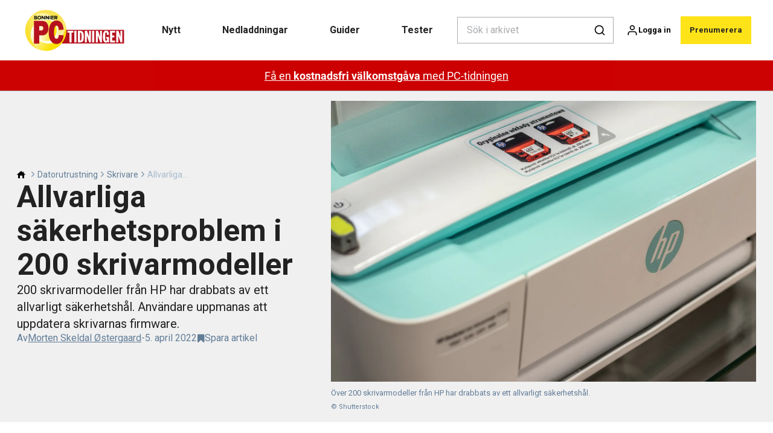

--- FILE ---
content_type: text/html; charset=utf-8
request_url: https://pctidningen.se/datorutrustning/skrivare/allvarliga-sakerhetsproblem-i-200-skrivarmodeller
body_size: 40087
content:
<!doctype html>
<html data-n-head-ssr lang="sv" data-n-head="%7B%22lang%22:%7B%22ssr%22:%22sv%22%7D%7D">
  <head >
    <title>Har du någon av dessa skrivare behöver du uppdatera den nu | pctidningen.se</title><meta data-n-head="ssr" charset="utf-8"><meta data-n-head="ssr" name="viewport" content="width=device-width, initial-scale=1"><meta data-n-head="ssr" name="mobile-web-app-capable" content="yes"><meta data-n-head="ssr" name="apple-mobile-web-app-capable" content="yes"><meta data-n-head="ssr" name="apple-mobile-web-app-status-bar-style" content="black"><meta data-n-head="ssr" name="HandheldFriendly" content="true"><meta data-n-head="ssr" http-equiv="Accept-CH" content="DPR, Width, Viewport-Width"><meta data-n-head="ssr" http-equiv="X-UA-Compatible" content="IE=edge,chrome=1"><meta data-n-head="ssr" name="format-detection" content="telephone=no,date=no,address=no,email=no,url=no"><meta data-n-head="ssr" name="bwlVersion" content="1.5.2"><meta data-n-head="ssr" property="fb:app_id" content="casper.trolle@bonnier.dk"><meta data-n-head="ssr" property="og:locale" content="sv_SE"><meta data-n-head="ssr" property="og:site_name" content="PC-tidningen"><meta data-n-head="ssr" property="theme-color" content="#ed4b36"><meta data-n-head="ssr" name="description" content="Över 200 skrivarmodeller från HP har drabbats av ett allvarligt säkerhetshål. Det finns lyckligtvis ett enkelt sätt att skydda skrivaren. Så här gör du:"><meta data-n-head="ssr" property="og:url" content="https://pctidningen.se/datorutrustning/skrivare/allvarliga-sakerhetsproblem-i-200-skrivarmodeller"><meta data-n-head="ssr" property="og:title" content="Om du har någon av dessa skrivare behöver du uppdatera nu"><meta data-n-head="ssr" property="og:description" content="Över 200 skrivarmodeller har drabbats av ett allvarligt säkerhetshål. Se här om din skrivare är en av dem."><meta data-n-head="ssr" property="og:type" content="article"><meta data-n-head="ssr" property="article:published_time" content="2022-04-05T11:00:00.000Z"><meta data-n-head="ssr" property="article:modified_time" content="2022-04-05T11:00:00.000Z"><meta data-n-head="ssr" property="article:section" content="Skrivare"><meta data-n-head="ssr" property="og:article:author" content="Morten Skeldal Østergaard"><meta data-n-head="ssr" property="og:image" content="https://images.bonnier.cloud/files/kom/production/2024/09/14115338/shutterstock_1149661538-ZtggT0ADV4Pc3xqJ7sdHqg_xx5168.png?max-w=1200&amp;max-h=630&amp;fit=crop"><meta data-n-head="ssr" property="og:image:type" content="image/jpeg"><meta data-n-head="ssr" property="og:image:secure_url" content="https://images.bonnier.cloud/files/kom/production/2024/09/14115338/shutterstock_1149661538-ZtggT0ADV4Pc3xqJ7sdHqg_xx5168.png?max-w=1200&amp;max-h=630&amp;fit=crop"><meta data-n-head="ssr" property="og:image:width" content="1200"><meta data-n-head="ssr" property="og:image:height" content="630"><meta data-n-head="ssr" name="twitter:card" content="summary_large_image"><meta data-n-head="ssr" name="twitter:description" content="200 skrivarmodeller från HP har drabbats av ett allvarligt säkerhetshål. Användare uppmanas att uppdatera skrivarnas firmware."><meta data-n-head="ssr" name="twitter:title" content="Allvarliga säkerhetsproblem i 200 skrivarmodeller"><meta data-n-head="ssr" name="twitter:image" content="https://images.bonnier.cloud/files/kom/production/2024/09/14115338/shutterstock_1149661538-ZtggT0ADV4Pc3xqJ7sdHqg_xx5168.png"><meta data-n-head="ssr" name="twitter:image" content="https://images.bonnier.cloud/files/kom/production/2024/09/14115338/shutterstock_1149661538-ZtggT0ADV4Pc3xqJ7sdHqg_xx5168.png"><meta data-n-head="ssr" name="cxense-site-id" content="1127150880619746339"><meta data-n-head="ssr" name="cXenseParse:bse-country" content="se"><meta data-n-head="ssr" name="cXenseParse:bse-brand" content="KOM"><meta data-n-head="ssr" name="cXenseParse:bse-language" content="sv"><meta data-n-head="ssr" name="cXenseParse:articleid" content="165615"><meta data-n-head="ssr" name="cXenseParse:bse-pagetype" content="article"><meta data-n-head="ssr" name="cXenseParse:pageclass" content="content"><meta data-n-head="ssr" name="cXenseParse:title" content="Allvarliga säkerhetsproblem i 200 skrivarmodeller"><meta data-n-head="ssr" name="cXenseParse:body-text" content="HP varnar för att över 200 av företagets skrivarmodeller har drabbats av ett allvarligt säkerhetshål.Det kan ge eventuella hackare möjlighet att köra skadlig programkod på skrivaren och i princip ta kontroll över skrivaren.Det blir även möjligt för hackare att använda skrivarens internetanslutning för Denial of Service-attacker, där många hackade enheter används för dränka en hemsida med enorma mängder datatraffik.**&amp;gt; Läs även: [5 saker du inte visste om skrivare](https://pctidningen.se/datorutrustning/skrivare/5-saker-du-kanske-inte-visste-om-skrivare)** ## Kan fånga upp konfidentiell informationOm konfidentiell information skickas till skrivaren kan den fångas upp av ljusskygga typer på nätet.Det är det finska säkerhetsföretaget F-Secure som har upptäckt säkerhetsproblemen i HP:s skrivare.**[&amp;gt; Bläck eller laser? Så väljer du rätt skrivare](https://pctidningen.se/datorutrustning/skrivare/black-eller-laser-valj-ratt-skrivare)** ## Uppdatera skrivarens firmware nuHP har skickat ut uppdateringar till de flesta av de drabbade skrivarna, så se till att uppdatera firmware på din HP-skrivare om den är bland de 200 modellerna i listan.Det är alltid bra att se till att hålla firmware uppdaterad, eftersom den också kan innehålla nya funktioner för skrivaren.På många skrivarmodeller är det både möjligt att uppdatera firmware via HP:s app i mobilen och via Inställningsmenyn på själva skrivaren.Du kan läsa mer om hur du uppdaterar firmware på din HP-skrivare [på HP:s hemsida.](https://support.hp.com/dk-da/document/ish_2753558-2518943-16 {&quot;target&quot;:&quot;_blank&quot;,&quot;rel&quot;:&quot;nofollow&quot;})För att se listan över de drabbade skrivarna, gå [in på HP:s hemsida](https://support.hp.com/us-en/document/ish_5948778-5949142-16/hpsbpi03780 {&quot;target&quot;:&quot;_blank&quot;,&quot;rel&quot;:&quot;nofollow&quot;}) och klicka på pluset vid ”Affected products”.**[&amp;gt; Besök Testzonen och läs våra tester av skrivare här](https://test.pctidningen.se/test/skrivare/)**"><meta data-n-head="ssr" name="cXenseParse:description" content="200 skrivarmodeller från HP har drabbats av ett allvarligt säkerhetshål. Användare uppmanas att uppdatera skrivarnas firmware."><meta data-n-head="ssr" name="cXenseParse:image" content="https://images.bonnier.cloud/files/kom/production/2024/09/14115338/shutterstock_1149661538-ZtggT0ADV4Pc3xqJ7sdHqg_xx5168.png"><meta data-n-head="ssr" name="cXenseParse:bse-danishsearchtitle" content="Alvorligt sikkerhedsproblem i 200 printermodeller"><meta data-n-head="ssr" name="cXenseParse:recs:recommendable" content="true"><meta data-n-head="ssr" name="cXenseParse:bse-metatag-changedate" content="2022-04-05T11:00:00.000Z"><meta data-n-head="ssr" name="cXenseParse:recs:publishtime" content="2022-04-05T11:00:00.000Z"><meta data-n-head="ssr" name="cXenseParse:time:bse-featuredtime" content="2022-04-05T11:00:00.000Z"><meta data-n-head="ssr" name="cXenseParse:bse-reading-time" content="2"><meta data-n-head="ssr" name="cXenseParse:bse-taxo-cat" content="Skrivare"><meta data-n-head="ssr" name="cXenseParse:bse-taxo-cat-url" content="https://pctidningen.se/datorutrustning/skrivare"><meta data-n-head="ssr" name="cXenseParse:bse-taxo-cat-top" content="Datorutrustning"><meta data-n-head="ssr" name="cXenseParse:bse-taxo-editorial-type" content=""><meta data-n-head="ssr" name="cXenseParse:bse-taxo-tag" content="Nyhet"><meta data-n-head="ssr" name="cXenseParse:bse-taxo-tag" content="säkerhet"><meta data-n-head="ssr" name="bcm-brand" content="KOM"><meta data-n-head="ssr" name="bcm-country" content="se"><meta data-n-head="ssr" name="bcm-type" content="site"><meta data-n-head="ssr" name="bcm-tablet-breakpoint" content="1025"><meta data-n-head="ssr" name="bcm-mobile-breakpoint" content="768"><meta data-n-head="ssr" name="bcm-title" content="Har du någon av dessa skrivare behöver du uppdatera den nu"><meta data-n-head="ssr" name="bcm-sub" content="Datorutrustning"><meta data-n-head="ssr" name="bcm-categories" content="Skrivare,Datorutrustning"><meta data-n-head="ssr" name="bcm-tags" content="Nyhet,säkerhet"><meta data-n-head="ssr" name="k5a:contentTag" content="Nyhet"><meta data-n-head="ssr" name="k5a:contentTag" content="säkerhet"><meta data-n-head="ssr" name="robots" content="max-image-preview:large"><meta data-n-head="ssr" property="bad:device" name="bad:device" content="desktop"><meta data-n-head="ssr" property="bad:pageType" name="bad:pageType" content="article"><meta data-n-head="ssr" data-n-head="ssr" name="cXenseParse:bse-dominantimage-crop-tv" content="q=60&amp;fp-x=0.5&amp;fp-y=0.5&amp;fit=crop&amp;crop=focalpoint&amp;ar=13:9"><meta data-n-head="ssr" data-n-head="ssr" name="cXenseParse:bse-dominantimage-crop-square" content="q=60&amp;fp-x=0.5&amp;fp-y=0.5&amp;fit=crop&amp;crop=focalpoint&amp;ar=1:1"><meta data-n-head="ssr" data-n-head="ssr" name="cXenseParse:bse-dominantimage-crop-wide169" content="q=60&amp;fp-x=0.5&amp;fp-y=0.5&amp;fit=crop&amp;crop=focalpoint&amp;ar=16:9"><link data-n-head="ssr" rel="icon" type="image/x-icon" href="/favicon.ico"><link data-n-head="ssr" rel="preconnect" href="https://dev.visualwebsiteoptimizer.com"><link data-n-head="ssr" rel="canonical" href="https://pctidningen.se/datorutrustning/skrivare/allvarliga-sakerhetsproblem-i-200-skrivarmodeller"><link data-n-head="ssr" rel="alternate" type="application/rss+xml" title="PC-tidningen RSS feed" href="https://pctidningen.se/feed/rss"><link data-n-head="ssr" rel="alternate" hreflang="da-DK" href="https://komputer.dk/computerudstyr/printer/alvorligt-sikkerhedsproblem-i-200-printermodeller"><link data-n-head="ssr" rel="alternate" hreflang="fi-FI" href="https://kotimikro.fi/oheislaitteet/tulostin/vakava-tietoturvaongelma-200-tulostinmallissa"><link data-n-head="ssr" rel="alternate" hreflang="nb-NO" href="https://komputer.no/pc-utstyr/skriver/alvorlig-sikkerhetsproblem-i-200-skrivermodeller"><link data-n-head="ssr" rel="alternate" hreflang="sv-SE" href="https://pctidningen.se/datorutrustning/skrivare/allvarliga-sakerhetsproblem-i-200-skrivarmodeller"><link data-n-head="ssr" rel="preload" as="image" href="https://images-bonnier.imgix.net/files/kom/production/2024/09/14115338/shutterstock_1149661538-ZtggT0ADV4Pc3xqJ7sdHqg_xx5168.png?auto=compress,format&amp;w=1500&amp;fp-x=0.5&amp;fp-y=0.5 1500w" srcset="https://images-bonnier.imgix.net/files/kom/production/2024/09/14115338/shutterstock_1149661538-ZtggT0ADV4Pc3xqJ7sdHqg_xx5168.png?auto=compress,format&amp;w=1500&amp;fp-x=0.5&amp;fp-y=0.5 1500w, https://images-bonnier.imgix.net/files/kom/production/2024/09/14115338/shutterstock_1149661538-ZtggT0ADV4Pc3xqJ7sdHqg_xx5168.png?auto=compress,format&amp;w=1024&amp;fp-x=0.5&amp;fp-y=0.5 1024w, https://images-bonnier.imgix.net/files/kom/production/2024/09/14115338/shutterstock_1149661538-ZtggT0ADV4Pc3xqJ7sdHqg_xx5168.png?auto=compress,format&amp;w=600&amp;fp-x=0.5&amp;fp-y=0.5 600w, https://images-bonnier.imgix.net/files/kom/production/2024/09/14115338/shutterstock_1149661538-ZtggT0ADV4Pc3xqJ7sdHqg_xx5168.png?auto=compress,format&amp;w=500&amp;fp-x=0.5&amp;fp-y=0.5 500w, https://images-bonnier.imgix.net/files/kom/production/2024/09/14115338/shutterstock_1149661538-ZtggT0ADV4Pc3xqJ7sdHqg_xx5168.png?auto=compress,format&amp;w=400&amp;fp-x=0.5&amp;fp-y=0.5 400w, https://images-bonnier.imgix.net/files/kom/production/2024/09/14115338/shutterstock_1149661538-ZtggT0ADV4Pc3xqJ7sdHqg_xx5168.png?auto=compress,format&amp;w=350&amp;fp-x=0.5&amp;fp-y=0.5 350w, https://images-bonnier.imgix.net/files/kom/production/2024/09/14115338/shutterstock_1149661538-ZtggT0ADV4Pc3xqJ7sdHqg_xx5168.png?auto=compress,format&amp;w=300&amp;fp-x=0.5&amp;fp-y=0.5 300w, https://images-bonnier.imgix.net/files/kom/production/2024/09/14115338/shutterstock_1149661538-ZtggT0ADV4Pc3xqJ7sdHqg_xx5168.png?auto=compress,format&amp;w=275&amp;fp-x=0.5&amp;fp-y=0.5 275w, https://images-bonnier.imgix.net/files/kom/production/2024/09/14115338/shutterstock_1149661538-ZtggT0ADV4Pc3xqJ7sdHqg_xx5168.png?auto=compress,format&amp;w=250&amp;fp-x=0.5&amp;fp-y=0.5 250w, https://images-bonnier.imgix.net/files/kom/production/2024/09/14115338/shutterstock_1149661538-ZtggT0ADV4Pc3xqJ7sdHqg_xx5168.png?auto=compress,format&amp;w=225&amp;fp-x=0.5&amp;fp-y=0.5 225w, https://images-bonnier.imgix.net/files/kom/production/2024/09/14115338/shutterstock_1149661538-ZtggT0ADV4Pc3xqJ7sdHqg_xx5168.png?auto=compress,format&amp;w=200&amp;fp-x=0.5&amp;fp-y=0.5 200w, https://images-bonnier.imgix.net/files/kom/production/2024/09/14115338/shutterstock_1149661538-ZtggT0ADV4Pc3xqJ7sdHqg_xx5168.png?auto=compress,format&amp;w=185&amp;fp-x=0.5&amp;fp-y=0.5 185w"><script data-n-head="ssr" type="text/javascript" id="vwoCode">  window._vwo_code || (function() {
            var account_id = 713144,
                version = 2.1,
                settings_tolerance = 2000,
                hide_element = 'body',
                hide_element_style = 'opacity:0 !important;filter:alpha(opacity=0) !important;background:none !important;transition:none !important;',
                f = false, w = window, d = document, v = d.querySelector('#vwoCode'),
                cK = '_vwo_' + account_id + '_settings', cc = {};
            try {
              var c = JSON.parse(localStorage.getItem('_vwo_' + account_id + '_config'));
              cc = c && typeof c === 'object' ? c : {};
            } catch (e) {}
            var stT = cc.stT === 'session' ? w.sessionStorage : w.localStorage;
            code = {
              use_existing_jquery: function() { return typeof use_existing_jquery !== 'undefined' ? use_existing_jquery : undefined; },
              library_tolerance: function() { return typeof library_tolerance !== 'undefined' ? library_tolerance : undefined; },
              settings_tolerance: function() { return cc.sT || settings_tolerance; },
              hide_element_style: function() { return '{' + (cc.hES || hide_element_style) + '}'; },
              hide_element: function() {
                if (performance.getEntriesByName('first-contentful-paint')[0]) { return ''; }
                return typeof cc.hE === 'string' ? cc.hE : hide_element;
              },
              getVersion: function() { return version; },
              finish: function(e) {
                if (!f) {
                  f = true;
                  var t = d.getElementById('_vis_opt_path_hides');
                  if (t) t.parentNode.removeChild(t);
                  if (e) (new Image).src = 'https://dev.visualwebsiteoptimizer.com/ee.gif?a=' + account_id + e;
                }
              },
              finished: function() { return f; },
              addScript: function(e) {
                var t = d.createElement('script');
                t.type = 'text/javascript';
                if (e.src) { t.src = e.src; } else { t.text = e.text; }
                d.getElementsByTagName('head')[0].appendChild(t);
              },
              load: function(e, t) {
                var i = this.getSettings(), n = d.createElement('script'), r = this;
                t = t || {};
                if (i) {
                  n.textContent = i;
                  d.getElementsByTagName('head')[0].appendChild(n);
                  if (!w.VWO || VWO.caE) {
                    stT.removeItem(cK);
                    r.load(e);
                  }
                } else {
                  var o = new XMLHttpRequest();
                  o.open('GET', e, true);
                  o.withCredentials = !t.dSC;
                  o.responseType = t.responseType || 'text';
                  o.onload = function() {
                    if (t.onloadCb) { return t.onloadCb(o, e); }
                    if (o.status === 200) { _vwo_code.addScript({ text: o.responseText }); }
                    else { _vwo_code.finish('&e=loading_failure:' + e); }
                  };
                  o.onerror = function() {
                    if (t.onerrorCb) { return t.onerrorCb(e); }
                    _vwo_code.finish('&e=loading_failure:' + e);
                  };
                  o.send();
                }
              },
              getSettings: function() {
                try {
                  var e = stT.getItem(cK);
                  if (!e) { return; }
                  e = JSON.parse(e);
                  if (Date.now() > e.e) {
                    stT.removeItem(cK);
                    return;
                  }
                  return e.s;
                } catch (e) { return; }
              },
              init: function() {
                if (d.URL.indexOf('__vwo_disable__') > -1) return;
                var e = this.settings_tolerance();
                w._vwo_settings_timer = setTimeout(function() {
                  _vwo_code.finish();
                  stT.removeItem(cK);
                }, e);
                var t;
                if (this.hide_element() !== 'body') {
                  t = d.createElement('style');
                  var i = this.hide_element(), n = i ? i + this.hide_element_style() : '', r = d.getElementsByTagName('head')[0];
                  t.setAttribute('id', '_vis_opt_path_hides');
                  v && t.setAttribute('nonce', v.nonce);
                  t.setAttribute('type', 'text/css');
                  if (t.styleSheet) t.styleSheet.cssText = n;
                  else t.appendChild(d.createTextNode(n));
                  r.appendChild(t);
                } else {
                  t = d.getElementsByTagName('head')[0];
                  var n = d.createElement('div');
                  n.style.cssText = 'z-index: 2147483647 !important;position: fixed !important;left: 0 !important;top: 0 !important;width: 100% !important;height: 100% !important;background: white !important;';
                  n.setAttribute('id', '_vis_opt_path_hides');
                  n.classList.add('_vis_hide_layer');
                  t.parentNode.insertBefore(n, t.nextSibling);
                }
                var o = 'https://dev.visualwebsiteoptimizer.com/j.php?a=' + account_id + '&u=' + encodeURIComponent(d.URL) + '&vn=' + version;
                if (w.location.search.indexOf('_vwo_xhr') !== -1) {
                  this.addScript({ src: o });
                } else {
                  this.load(o + '&x=true');
                }
              }
            };
            w._vwo_code = code;
            code.init();
          })();
      
          window.VWO = window.VWO || [];
          window.VWO.push(['onVariationApplied', function(data) {
            var expId = data[1];
            var variationId = data[2];
            if (typeof(_vwo_exp[expId].comb_n[variationId]) !== 'undefined' && ['VISUAL_AB', 'VISUAL', 'SPLIT_URL', 'SURVEY'].indexOf(_vwo_exp[expId].type) > -1) {
              var x = [_vwo_exp[expId].comb_n[variationId]];
              window._mfq = window._mfq || [];
              window._mfq.push(["tag", "Variant: " + x]);
            }
          }]);  </script><script data-n-head="ssr" data-hid="gtm-script">if(!window._gtm_init){window._gtm_init=1;(function(w,n,d,m,e,p){w[d]=(w[d]==1||n[d]=='yes'||n[d]==1||n[m]==1||(w[e]&&w[e][p]&&w[e][p]()))?1:0})(window,navigator,'doNotTrack','msDoNotTrack','external','msTrackingProtectionEnabled');(function(w,d,s,l,x,y){w[x]={};w._gtm_inject=function(i){if(w.doNotTrack||w[x][i])return;w[x][i]=1;w[l]=w[l]||[];w[l].push({'gtm.start':new Date().getTime(),event:'gtm.js'});var f=d.getElementsByTagName(s)[0],j=d.createElement(s);j.async=true;j.src='https://www.googletagmanager.com/gtm.js?id='+i;f.parentNode.insertBefore(j,f);}})(window,document,'script','dataLayer','_gtm_ids','_gtm_inject')}</script><script data-n-head="ssr" data-hid="CookieConsent" id="CookieConsent" type="text/javascript" charset="utf-8">window.gdprAppliesGlobally=true;(function(){function r(e){if(!window.frames[e]){if(document.body&&document.body.firstChild){var t=document.body;var n=document.createElement("iframe");n.style.display="none";n.name=e;n.title=e;t.insertBefore(n,t.firstChild)}else{setTimeout(function(){r(e)},5)}}}function e(n,i,o,c,s){function e(e,t,n,r){if(typeof n!=="function"){return}if(!window[i]){window[i]=[]}var a=false;if(s){a=s(e,r,n)}if(!a){window[i].push({command:e,version:t,callback:n,parameter:r})}}e.stub=true;e.stubVersion=2;function t(r){if(!window[n]||window[n].stub!==true){return}if(!r.data){return}var a=typeof r.data==="string";var e;try{e=a?JSON.parse(r.data):r.data}catch(t){return}if(e[o]){var i=e[o];window[n](i.command,i.version,function(e,t){var n={};n[c]={returnValue:e,success:t,callId:i.callId};r.source.postMessage(a?JSON.stringify(n):n,"*")},i.parameter)}}if(typeof window[n]!=="function"){window[n]=e;if(window.addEventListener){window.addEventListener("message",t,false)}else{window.attachEvent("onmessage",t)}}}e("__tcfapi","__tcfapiBuffer","__tcfapiCall","__tcfapiReturn");r("__tcfapiLocator");(function(e,t){var n=document.createElement("link");n.rel="preload";n.as="script";var r=document.createElement("script");r.id="spcloader";r.type="text/javascript";r["async"]=true;r.charset="utf-8";var a="https://sdk.privacy-center.org/"+e+"/loader.js?target_type=notice&target="+t;n.href=a;r.src=a;var i=document.getElementsByTagName("script")[0];i.parentNode.insertBefore(n,i);i.parentNode.insertBefore(r,i)})("fb809c51-e9cd-4e35-a92d-e44bb858841e","AGtgEk9f")})();</script><script data-n-head="ssr" data-hid="DidomiConfig" innterHTML="window.didomiConfig = {
        user: {
          bots: {
            consentRequired: false,
            types: ['crawlers', 'performance'],
            extraUserAgents: [],
          }
        }
      }" type="text/javascript" charset="utf-8"></script><script data-n-head="ssr" data-hid="gpt-script-id" src="https://securepubads.g.doubleclick.net/tag/js/gpt.js" data-vendor="google"></script><script data-n-head="ssr" data-hid="rubicon-script-id" src="https://micro.rubiconproject.com/prebid/dynamic/12954.js?site=BP_SE" id="rubicon-script-id" data-vendor="iab:52"></script><script data-n-head="ssr" data-hid="cxense" src="https://cdn.cxense.com/cx.cce.js" defer ssr="false"></script><script data-n-head="ssr" data-hid="common-bonnier-datalayer-cloud-script" src="https://europe-west1-bonnier-big-data.cloudfunctions.net/commonBonnierDataLayer" async></script><script data-n-head="ssr" data-hid="cxense-init" type="text/javascript" charset="utf-8">
            window.cX = window.cX || {}
            window.cX.callQueue = window.cX.callQueue || []
            window.cX.callQueue.push(['setSiteId', '1127150880619746339'])
            window.cX.callQueue.push(['sendPageViewEvent'])
          </script><script data-n-head="ssr" data-hid="piano-script" type="text/javascript" charset="utf-8" ssr="false">
          tp = window.tp || [];
          tp.push(["setAid", 'I2kJlkP2pu']);
          tp.push(["setSandbox", false]);
          tp.push(["setCxenseSiteId", '1127150880619746339']);

          (function(src) {
              var a = document.createElement("script");
              a.type = "text/javascript";
              a.async = true;
              a.src = src;
              var b = document.getElementsByTagName("script")[0];
              b.parentNode.insertBefore(a, b)
          })("https://cdn.tinypass.com/api/tinypass.min.js");
      </script><script data-n-head="ssr" type="application/ld+json">[{"@context":"https://schema.org","@type":"Article","@id":"https://pctidningen.se/datorutrustning/skrivare/allvarliga-sakerhetsproblem-i-200-skrivarmodeller#article","inLanguage":"sv-SE","url":"https://pctidningen.se/datorutrustning/skrivare/allvarliga-sakerhetsproblem-i-200-skrivarmodeller","mainEntityOfPage":"https://pctidningen.se/datorutrustning/skrivare/allvarliga-sakerhetsproblem-i-200-skrivarmodeller","name":"Allvarliga säkerhetsproblem i 200 skrivarmodeller","image":"https://images.bonnier.cloud/files/kom/production/2024/09/14115338/shutterstock_1149661538-ZtggT0ADV4Pc3xqJ7sdHqg_xx5168.png","description":"Över 200 skrivarmodeller från HP har drabbats av ett allvarligt säkerhetshål. Det finns lyckligtvis ett enkelt sätt att skydda skrivaren. Så här gör du:","headline":"Allvarliga säkerhetsproblem i 200 skrivarmodeller","datePublished":"2022-04-05T11:00:00.000Z","dateModified":"2022-04-05T11:00:00.000Z","publisher":[{"@type":"Organization","url":"https://pctidningen.se","name":"PC-tidningen","description":"Få större glädje av din dator med PC-tidningen. Här hittar du pc-hjälp, tester av datorer, program och hårdvara, nyheter och mycket mer. Besök www.pctidningen.se - webbplatsen för Sveriges bästa datortidning.","logo":[{"@type":"ImageObject","url":"pctidningen.se/logo.png"}]}],"author":[{"@type":"Person","@id":"https://pctidningen.se/author/morten-skeldal-oestergaard#Person","name":"Morten Skeldal Østergaard","url":"https://pctidningen.se/author/morten-skeldal-oestergaard","jobTitle":"Journalist","description":"Som PC-tidningens tester har Morten full koll på ny teknik, hårdvara och nya program. Han söker hela tiden efter relevanta produkter att testa i tidningen och på vår hemsida.\nMorten har skrivit om datorer och it-branschen i över 20 år, bland annat för tidningen Computerworld .\nMortens första dator var en Commodore 64 som han köpte 1995. På fritiden bygger han robotar och programmerar mikrodatorer tillsammans med sina tre barn.\nMorten är utbildad journalist vid Danmarks medie- och journalisthögskola (DMJX) och San Fransisco State University. Han har jobbat på PC-tidningen sedan 2004.","image":[{"@type":"ImageObject","@id":"[object Object]/#author-image","url":"https://images.bonnier.cloud/files/kom/production/2024/09/25134026/morten-fotokredit-Louise-scaled.jpg","caption":"Morten Skeldal er Komputer for alles erfarne testmedarbejder. I denne artikel hjælper han med at teste 36 produkter, vi har købt fra kinesiske webbutikker."}]}],"potentialAction":[{"@type":"ReadAction","target":["https://pctidningen.se"]},{"@type":"SearchAction","target":[{"@type":"EntryPoint","urlTemplate":"https://pctidningen.se/search?s={search_term_string}"}],"query-input":[{"@type":"PropertyValueSpecification","valueRequired":"https://schema.org/True","valueName":"search_term_string"}]}]},{"@context":"https://schema.org","@type":"ItemList","itemListElement":[]},{"@context":"https://schema.org","@type":"ItemList","itemListElement":[]},{"@context":"https://schema.org","@type":"BreadcrumbList","itemListElement":[{"@context":"https://schema.org","@type":"ListItem","position":0,"name":"datorutrustning","item":"https://pctidningen.se/datorutrustning"},{"@context":"https://schema.org","@type":"ListItem","position":1,"name":"skrivare","item":"https://pctidningen.se/datorutrustning/skrivare"},{"@context":"https://schema.org","@type":"ListItem","position":2,"name":"allvarliga sakerhetsproblem i 200 skrivarmodeller","item":null}]},{"@context":"https://schema.org","@type":"Article","@id":"https://pctidningen.se/datorutrustning/skrivare/allvarliga-sakerhetsproblem-i-200-skrivarmodeller#article","inLanguage":"sv-SE","isAccessibleForFree":false,"hasPart":[]}]</script><link rel="preload" href="/_nuxt/87b4105.js" as="script"><link rel="preload" href="/_nuxt/e06dee2.js" as="script"><link rel="preload" href="/_nuxt/css/2d01f6a.css" as="style"><link rel="preload" href="/_nuxt/642ccf0.js" as="script"><link rel="preload" href="/_nuxt/css/5e2a6cd.css" as="style"><link rel="preload" href="/_nuxt/5b19473.js" as="script"><link rel="preload" href="/_nuxt/97ffd20.js" as="script"><link rel="preload" href="/_nuxt/css/f774af6.css" as="style"><link rel="preload" href="/_nuxt/d901aeb.js" as="script"><link rel="preload" href="/_nuxt/css/f67e390.css" as="style"><link rel="preload" href="/_nuxt/8bc0a53.js" as="script"><link rel="preload" href="/_nuxt/32756af.js" as="script"><link rel="preload" href="/_nuxt/css/475bc72.css" as="style"><link rel="preload" href="/_nuxt/d1731f4.js" as="script"><link rel="preload" href="/_nuxt/css/e86d5b9.css" as="style"><link rel="preload" href="/_nuxt/005dfcb.js" as="script"><link rel="preload" href="/_nuxt/css/9c1bd75.css" as="style"><link rel="preload" href="/_nuxt/5a9e2ce.js" as="script"><link rel="preload" href="/_nuxt/css/fd249dc.css" as="style"><link rel="preload" href="/_nuxt/d8de0eb.js" as="script"><link rel="stylesheet" href="/_nuxt/css/2d01f6a.css"><link rel="stylesheet" href="/_nuxt/css/5e2a6cd.css"><link rel="stylesheet" href="/_nuxt/css/f774af6.css"><link rel="stylesheet" href="/_nuxt/css/f67e390.css"><link rel="stylesheet" href="/_nuxt/css/475bc72.css"><link rel="stylesheet" href="/_nuxt/css/e86d5b9.css"><link rel="stylesheet" href="/_nuxt/css/9c1bd75.css"><link rel="stylesheet" href="/_nuxt/css/fd249dc.css">
  </head>
  <body class="no-js" data-n-head="%7B%22class%22:%7B%22ssr%22:%22no-js%22%7D%7D">
    <noscript data-n-head="ssr" data-hid="gtm-noscript" data-pbody="true"><iframe src="https://www.googletagmanager.com/ns.html?id=GTM-5HQ6KLM&" height="0" width="0" style="display:none;visibility:hidden" title="gtm"></iframe></noscript><div data-server-rendered="true" id="__nuxt"><!----><div id="__layout"><main data-fetch-key="data-v-fc0c0226:0" style="position:relative;" data-v-fc0c0226><div id="mkt-placement-5" data-v-afb14004 data-v-fc0c0226></div> <div id="mkt-placement-4" data-v-afb14004 data-v-fc0c0226></div> <div id="mkt-placement-11" data-v-afb14004 data-v-fc0c0226></div> <div data-v-fc0c0226><div class="vue-portal-target" data-v-fc0c0226></div></div> <header class="header grid" data-v-bad8a02a data-v-fc0c0226><div class="header__row grid__item--content-wide" data-v-bad8a02a><a href="/" title="Hem" class="header__logo nuxt-link-active" data-v-98251efe data-v-bad8a02a><img src="/logo_se.svg" alt="Brand logo" class="logo" data-v-98251efe></a> <nav class="header__menu" data-v-bad8a02a><ul class="menu" data-v-bad8a02a><li class="menu__item" data-v-bad8a02a><a href="/tags/nyhet" class="menu__link" data-v-bad8a02a>
            Nytt
          </a> <ul class="submenu" style="display:none;" data-v-bad8a02a><li class="submenu__item" data-v-bad8a02a><a href="/dator" class="submenu__link" data-v-bad8a02a>
                Dator
              </a></li><li class="submenu__item" data-v-bad8a02a><a href="/sakerhet" class="submenu__link" data-v-bad8a02a>
                Säkerhet
              </a></li><li class="submenu__item" data-v-bad8a02a><a href="/datorutrustning" class="submenu__link nuxt-link-active" data-v-bad8a02a>
                Datorutrustning
              </a></li><li class="submenu__item" data-v-bad8a02a><a href="/datorutrustning/operativsystem/windows-10" class="submenu__link" data-v-bad8a02a>
                Windows 10
              </a></li><li class="submenu__item" data-v-bad8a02a><a href="/datorutrustning/operativsystem/windows-11" class="submenu__link" data-v-bad8a02a>
                Windows 11
              </a></li><li class="submenu__item" data-v-bad8a02a><a href="/artificiel-intelligens" class="submenu__link" data-v-bad8a02a>
                Artificiell intelligens
              </a></li><li class="submenu__item" data-v-bad8a02a><a href="/internet" class="submenu__link" data-v-bad8a02a>
                Internet
              </a></li><li class="submenu__item" data-v-bad8a02a><a href="/telefon" class="submenu__link" data-v-bad8a02a>
                Telefon
              </a></li><li class="submenu__item" data-v-bad8a02a><a href="/program" class="submenu__link" data-v-bad8a02a>
                Program
              </a></li><li class="submenu__item" data-v-bad8a02a><a href="/surfplatta" class="submenu__link" data-v-bad8a02a>
                Surfplatta
              </a></li><li class="submenu__item" data-v-bad8a02a><a href="/it-och-samhalle" class="submenu__link" data-v-bad8a02a>
                It och samhälle
              </a></li><li class="submenu__item" data-v-bad8a02a><a href="/foto" class="submenu__link" data-v-bad8a02a>
                Foto
              </a></li><li class="submenu__item" data-v-bad8a02a><a href="/pc-tidningen/sakerhetslarm" class="submenu__link" data-v-bad8a02a>
                Säkerhetslarm
              </a></li></ul></li><li class="menu__item" data-v-bad8a02a><a href="/nedladdningar" class="menu__link" data-v-bad8a02a>
            Nedladdningar
          </a> <ul class="submenu" style="display:none;" data-v-bad8a02a><li class="submenu__item" data-v-bad8a02a><a href="/alla-program" class="submenu__link" data-v-bad8a02a>
                Alla program
              </a></li><li class="submenu__item" data-v-bad8a02a><a href="/fordelszonen" class="submenu__link" data-v-bad8a02a>
                Fördelszonen
              </a></li><li class="submenu__item" data-v-bad8a02a><a href="/sakerhetspaket" class="submenu__link" data-v-bad8a02a>
                Säkerhetspaket
              </a></li><li class="submenu__item" data-v-bad8a02a><a href="/hamta-backupprogram" class="submenu__link" data-v-bad8a02a>
                Backupprogram
              </a></li><li class="submenu__item" data-v-bad8a02a><a href="/download-billedbehandlingsprogrammer" class="submenu__link" data-v-bad8a02a>
                Bildbehandling
              </a></li><li class="submenu__item" data-v-bad8a02a><a href="/hamta-kontorprogram" class="submenu__link" data-v-bad8a02a>
                Kontorsprogram
              </a></li><li class="submenu__item" data-v-bad8a02a><a href="/hamta-optimeringsprogram" class="submenu__link" data-v-bad8a02a>
                Optimeringsprogram
              </a></li><li class="submenu__item" data-v-bad8a02a><a href="/hamta-program-for-videoredigering" class="submenu__link" data-v-bad8a02a>
                Videoredigering
              </a></li><li class="submenu__item" data-v-bad8a02a><a href="/hamta-snabbguider" class="submenu__link" data-v-bad8a02a>
                Snabbguider
              </a></li><li class="submenu__item" data-v-bad8a02a><a href="/hamta-e-bocker" class="submenu__link" data-v-bad8a02a>
                E-böcker
              </a></li><li class="submenu__item" data-v-bad8a02a><a href="/hamta-program-for-din-hobby" class="submenu__link" data-v-bad8a02a>
                Hobby
              </a></li><li class="submenu__item" data-v-bad8a02a><a href="/hamta-extra-innehall-till-din-dator" class="submenu__link" data-v-bad8a02a>
                Extra till datorn
              </a></li><li class="submenu__item" data-v-bad8a02a><a href="/artiklar-ur-tidningen" class="submenu__link" data-v-bad8a02a>
                Artiklar ur tidningen
              </a></li></ul></li><li class="menu__item" data-v-bad8a02a><a href="/guider" class="menu__link" data-v-bad8a02a>
            Guider
          </a> <ul class="submenu" style="display:none;" data-v-bad8a02a><li class="submenu__item" data-v-bad8a02a><a href="/guider" class="submenu__link" data-v-bad8a02a>
                Alla guider
              </a></li><li class="submenu__item" data-v-bad8a02a><a href="/fragor-och-svar" class="submenu__link" data-v-bad8a02a>
                Frågor och svar
              </a></li><li class="submenu__item" data-v-bad8a02a><a href="/guider-om-sakerhet" class="submenu__link" data-v-bad8a02a>
                Säkerhetsguider
              </a></li><li class="submenu__item" data-v-bad8a02a><a href="/redaktionen-rekommenderar" class="submenu__link" data-v-bad8a02a>
                Redaktionen rekommenderar
              </a></li><li class="submenu__item" data-v-bad8a02a><a href="/videor" class="submenu__link" data-v-bad8a02a>
                Videoguider
              </a></li><li class="submenu__item" data-v-bad8a02a><a href="/tester-och-quiz" class="submenu__link" data-v-bad8a02a>
                Tester och quiz
              </a></li></ul></li><li class="menu__item" data-v-bad8a02a><a href="/test" class="menu__link" data-v-bad8a02a>
            Tester
          </a> <ul class="submenu" style="display:none;" data-v-bad8a02a><li class="submenu__item" data-v-bad8a02a><a href="/test-av-datorer" class="submenu__link" data-v-bad8a02a>
                Test av datorer
              </a></li><li class="submenu__item" data-v-bad8a02a><a href="/test-av-mobiler" class="submenu__link" data-v-bad8a02a>
                Test av mobiler
              </a></li><li class="submenu__item" data-v-bad8a02a><a href="/test-av-surfplattor" class="submenu__link" data-v-bad8a02a>
                Test av surfplattor
              </a></li><li class="submenu__item" data-v-bad8a02a><a href="/test-av-router" class="submenu__link" data-v-bad8a02a>
                Test av router
              </a></li><li class="submenu__item" data-v-bad8a02a><a href="/test-av-skrivare" class="submenu__link" data-v-bad8a02a>
                Test av skrivare
              </a></li><li class="submenu__item" data-v-bad8a02a><a href="/test-av-overvakningskamera" class="submenu__link" data-v-bad8a02a>
                Test av övervakningskamera
              </a></li><li class="submenu__item" data-v-bad8a02a><a href="/test-av-enheter-for-det-smarta-hemmet" class="submenu__link" data-v-bad8a02a>
                Test av enheter för det smarta hemmet
              </a></li><li class="submenu__item" data-v-bad8a02a><a href="/test" class="submenu__link" data-v-bad8a02a>
                Alla tester
              </a></li></ul></li></ul></nav> <div class="header__search" data-v-bad8a02a><div class="search" data-v-bad8a02a><button class="btn btn--border-alt btn--sm btn--narrow search__toggle" data-v-bad8a02a><svg viewBox="0 0 24 24" class="search__toggle__icon search__toggle__icon--close" data-v-bad8a02a><use xlink:href="/_nuxt/img/sprite.fbff01f.svg#close"></use></svg> <svg viewBox="0 0 24 24" class="search__toggle__icon search__toggle__icon--search" data-v-bad8a02a><use xlink:href="/_nuxt/img/sprite.fbff01f.svg#search"></use></svg> <span class="search__toggle--label" data-v-bad8a02a>
            Sök
          </span></button> <div class="search__wrapper searchForm" data-v-bad8a02a><form action="/search" method="get" class="search__form" data-v-bad8a02a><input id="main-search-input" placeholder="Sök i arkivet" name="s" type="search" value class="search__input hide-clear" data-v-bad8a02a> <button type="submit" class="search__submit" data-v-bad8a02a><svg viewBox="0 0 24 24" class="search__svg" data-v-bad8a02a><use xlink:href="/_nuxt/img/sprite.fbff01f.svg#search"></use></svg></button></form></div></div></div> <div class="header__tools" data-v-bad8a02a><div class="tools" data-v-bad8a02a><button class="btn btn--border-alt btn--sm btn--narrow toggleLogin" style="display:none;" data-v-bad8a02a><svg viewBox="0 0 21 21" class="search__svg" data-v-bad8a02a><use xlink:href="/_nuxt/img/sprite.fbff01f.svg#user"></use></svg> <span class="tools__label tools__item--login-label" data-v-bad8a02a></span></button> <a href="https://id.bonnierpublications.com/login" class="btn btn--border-alt btn--sm btn--narrow" style="display:;" data-v-bad8a02a><svg viewBox="0 0 21 21" class="search__svg" data-v-bad8a02a><use xlink:href="/_nuxt/img/sprite.fbff01f.svg#user"></use></svg> <span class="tools__label tools__item--login-label hidden-sm-down" data-v-bad8a02a>
            Logga in</span></a> <button class="btn btn--sm btn--green btn--subscribe mkt-subscribe-trigger" style="display:;" data-v-bad8a02a>
          Prenumerera
        </button> <label for="main-menu-toggle" aria-controls="offcanvas" tabindex="0" class="hamburger" data-v-bad8a02a><svg viewBox="0 0 22 17" class="hamburger__icon" data-v-bad8a02a><use xlink:href="/_nuxt/img/sprite.fbff01f.svg#hamburger-bold"></use></svg> <span class="hamburger__label hidden" data-v-bad8a02a>
            Menu
          </span></label> <div tabindex="-1" class="user-menu" data-v-bad8a02a><div class="user-list" data-v-bad8a02a><li class="user-list__item" data-v-bad8a02a><a href="/mitt-konto" title="Min sida" class="user-list__link" data-v-bad8a02a><span data-v-bad8a02a>Min sida</span></a></li><li class="user-list__item" data-v-bad8a02a><a href="/mina-sparade-artiklar" title="Mina sparade artiklar" class="user-list__link" data-v-bad8a02a><span data-v-bad8a02a>Mina sparade artiklar</span></a></li> <li class="user-list__item" data-v-bad8a02a><button class="btn btn--primary btn--sm btn--block" data-v-bad8a02a>
                Logga ut
              </button></li></div></div></div></div></div> <div id="mkt-placement-2" class="top-ribbon grid__item--full" data-v-bad8a02a></div></header> <div data-v-63ccc0b3 data-v-fc0c0226><input id="main-menu-toggle" type="checkbox" tabindex="-1" class="js-menu-fallback-checkbox" data-v-63ccc0b3> <div id="offcanvas" class="offcanvas" data-v-63ccc0b3><div class="offcanvas__container offcanvas__container__left" data-v-63ccc0b3><nav class="main-nav" data-v-2a85f834 data-v-fc0c0226><div class="main-nav__top" data-v-2a85f834><label id="close-main-nav" for="main-menu-toggle" role="presentation" class="main-nav__close btn-tool" data-v-2a85f834><svg viewBox="0 0 24 24" class="btn-tool__icon" data-v-2a85f834><use xlink:href="/_nuxt/img/sprite.fbff01f.svg#close"></use></svg></label></div> <div class="offcanvas-search" data-v-2a85f834><form class="offcanvas-search__form" data-v-2a85f834><input id="offcanvas-search" aria-label="Search" name="s" placeholder="Skriv in sökord" value="" class="offcanvas-search__input" data-v-2a85f834></form></div> <ul role="menubar" class="main-menu" data-v-2a85f834><li role="menuitem" class="main-menu__item" data-v-2a85f834><button id="toggle-153638" aria-expanded="false" class="main-menu__btn main-menu__toggle-submenu" data-v-2a85f834><a href="/tags/nyhet" data-v-2a85f834><span class="main-menu__label" data-v-2a85f834>Nytt</span></a> <span class="main-menu__icon" data-v-2a85f834><svg viewBox="0 0 24 24" class="main-menu__svg" data-v-2a85f834><use xlink:href="/_nuxt/img/sprite.fbff01f.svg#chevron-down"></use></svg></span></button> <div class="sub-menu" data-v-2a85f834><ul class="sub-menu__list" data-v-2a85f834><li class="sub-menu__item" data-v-2a85f834><a href="/dator" class="sub-menu__link" data-v-2a85f834>Dator</a></li><li class="sub-menu__item" data-v-2a85f834><a href="/sakerhet" class="sub-menu__link" data-v-2a85f834>Säkerhet</a></li><li class="sub-menu__item" data-v-2a85f834><a href="/datorutrustning" class="sub-menu__link nuxt-link-active" data-v-2a85f834>Datorutrustning</a></li><li class="sub-menu__item" data-v-2a85f834><a href="/datorutrustning/operativsystem/windows-10" class="sub-menu__link" data-v-2a85f834>Windows 10</a></li><li class="sub-menu__item" data-v-2a85f834><a href="/datorutrustning/operativsystem/windows-11" class="sub-menu__link" data-v-2a85f834>Windows 11</a></li><li class="sub-menu__item" data-v-2a85f834><a href="/artificiel-intelligens" class="sub-menu__link" data-v-2a85f834>Artificiell intelligens</a></li><li class="sub-menu__item" data-v-2a85f834><a href="/internet" class="sub-menu__link" data-v-2a85f834>Internet</a></li><li class="sub-menu__item" data-v-2a85f834><a href="/telefon" class="sub-menu__link" data-v-2a85f834>Telefon</a></li><li class="sub-menu__item" data-v-2a85f834><a href="/program" class="sub-menu__link" data-v-2a85f834>Program</a></li><li class="sub-menu__item" data-v-2a85f834><a href="/surfplatta" class="sub-menu__link" data-v-2a85f834>Surfplatta</a></li><li class="sub-menu__item" data-v-2a85f834><a href="/it-och-samhalle" class="sub-menu__link" data-v-2a85f834>It och samhälle</a></li><li class="sub-menu__item" data-v-2a85f834><a href="/foto" class="sub-menu__link" data-v-2a85f834>Foto</a></li><li class="sub-menu__item" data-v-2a85f834><a href="/pc-tidningen/sakerhetslarm" class="sub-menu__link" data-v-2a85f834>Säkerhetslarm</a></li></ul></div></li><li role="menuitem" class="main-menu__item" data-v-2a85f834><button id="toggle-155250" aria-expanded="false" class="main-menu__btn main-menu__toggle-submenu" data-v-2a85f834><a href="/nedladdningar" data-v-2a85f834><span class="main-menu__label" data-v-2a85f834>Nedladdningar</span></a> <span class="main-menu__icon" data-v-2a85f834><svg viewBox="0 0 24 24" class="main-menu__svg" data-v-2a85f834><use xlink:href="/_nuxt/img/sprite.fbff01f.svg#chevron-down"></use></svg></span></button> <div class="sub-menu" data-v-2a85f834><ul class="sub-menu__list" data-v-2a85f834><li class="sub-menu__item" data-v-2a85f834><a href="/alla-program" class="sub-menu__link" data-v-2a85f834>Alla program</a></li><li class="sub-menu__item" data-v-2a85f834><a href="/fordelszonen" class="sub-menu__link" data-v-2a85f834>Fördelszonen</a></li><li class="sub-menu__item" data-v-2a85f834><a href="/sakerhetspaket" class="sub-menu__link" data-v-2a85f834>Säkerhetspaket</a></li><li class="sub-menu__item" data-v-2a85f834><a href="/hamta-backupprogram" class="sub-menu__link" data-v-2a85f834>Backupprogram</a></li><li class="sub-menu__item" data-v-2a85f834><a href="/download-billedbehandlingsprogrammer" class="sub-menu__link" data-v-2a85f834>Bildbehandling</a></li><li class="sub-menu__item" data-v-2a85f834><a href="/hamta-kontorprogram" class="sub-menu__link" data-v-2a85f834>Kontorsprogram</a></li><li class="sub-menu__item" data-v-2a85f834><a href="/hamta-optimeringsprogram" class="sub-menu__link" data-v-2a85f834>Optimeringsprogram</a></li><li class="sub-menu__item" data-v-2a85f834><a href="/hamta-program-for-videoredigering" class="sub-menu__link" data-v-2a85f834>Videoredigering</a></li><li class="sub-menu__item" data-v-2a85f834><a href="/hamta-snabbguider" class="sub-menu__link" data-v-2a85f834>Snabbguider</a></li><li class="sub-menu__item" data-v-2a85f834><a href="/hamta-e-bocker" class="sub-menu__link" data-v-2a85f834>E-böcker</a></li><li class="sub-menu__item" data-v-2a85f834><a href="/hamta-program-for-din-hobby" class="sub-menu__link" data-v-2a85f834>Hobby</a></li><li class="sub-menu__item" data-v-2a85f834><a href="/hamta-extra-innehall-till-din-dator" class="sub-menu__link" data-v-2a85f834>Extra till datorn</a></li><li class="sub-menu__item" data-v-2a85f834><a href="/artiklar-ur-tidningen" class="sub-menu__link" data-v-2a85f834>Artiklar ur tidningen</a></li></ul></div></li><li role="menuitem" class="main-menu__item" data-v-2a85f834><button id="toggle-153657" aria-expanded="false" class="main-menu__btn main-menu__toggle-submenu" data-v-2a85f834><a href="/guider" data-v-2a85f834><span class="main-menu__label" data-v-2a85f834>Guider</span></a> <span class="main-menu__icon" data-v-2a85f834><svg viewBox="0 0 24 24" class="main-menu__svg" data-v-2a85f834><use xlink:href="/_nuxt/img/sprite.fbff01f.svg#chevron-down"></use></svg></span></button> <div class="sub-menu" data-v-2a85f834><ul class="sub-menu__list" data-v-2a85f834><li class="sub-menu__item" data-v-2a85f834><a href="/guider" class="sub-menu__link" data-v-2a85f834>Alla guider</a></li><li class="sub-menu__item" data-v-2a85f834><a href="/fragor-och-svar" class="sub-menu__link" data-v-2a85f834>Frågor och svar</a></li><li class="sub-menu__item" data-v-2a85f834><a href="/guider-om-sakerhet" class="sub-menu__link" data-v-2a85f834>Säkerhetsguider</a></li><li class="sub-menu__item" data-v-2a85f834><a href="/redaktionen-rekommenderar" class="sub-menu__link" data-v-2a85f834>Redaktionen rekommenderar</a></li><li class="sub-menu__item" data-v-2a85f834><a href="/videor" class="sub-menu__link" data-v-2a85f834>Videoguider</a></li><li class="sub-menu__item" data-v-2a85f834><a href="/tester-och-quiz" class="sub-menu__link" data-v-2a85f834>Tester och quiz</a></li></ul></div></li><li role="menuitem" class="main-menu__item" data-v-2a85f834><button id="toggle-198541" aria-expanded="false" class="main-menu__btn main-menu__toggle-submenu" data-v-2a85f834><a href="/test" data-v-2a85f834><span class="main-menu__label" data-v-2a85f834>Tester</span></a> <span class="main-menu__icon" data-v-2a85f834><svg viewBox="0 0 24 24" class="main-menu__svg" data-v-2a85f834><use xlink:href="/_nuxt/img/sprite.fbff01f.svg#chevron-down"></use></svg></span></button> <div class="sub-menu" data-v-2a85f834><ul class="sub-menu__list" data-v-2a85f834><li class="sub-menu__item" data-v-2a85f834><a href="/test-av-datorer" class="sub-menu__link" data-v-2a85f834>Test av datorer</a></li><li class="sub-menu__item" data-v-2a85f834><a href="/test-av-mobiler" class="sub-menu__link" data-v-2a85f834>Test av mobiler</a></li><li class="sub-menu__item" data-v-2a85f834><a href="/test-av-surfplattor" class="sub-menu__link" data-v-2a85f834>Test av surfplattor</a></li><li class="sub-menu__item" data-v-2a85f834><a href="/test-av-router" class="sub-menu__link" data-v-2a85f834>Test av router</a></li><li class="sub-menu__item" data-v-2a85f834><a href="/test-av-skrivare" class="sub-menu__link" data-v-2a85f834>Test av skrivare</a></li><li class="sub-menu__item" data-v-2a85f834><a href="/test-av-overvakningskamera" class="sub-menu__link" data-v-2a85f834>Test av övervakningskamera</a></li><li class="sub-menu__item" data-v-2a85f834><a href="/test-av-enheter-for-det-smarta-hemmet" class="sub-menu__link" data-v-2a85f834>Test av enheter för det smarta hemmet</a></li><li class="sub-menu__item" data-v-2a85f834><a href="/test" class="sub-menu__link" data-v-2a85f834>Alla tester</a></li></ul></div></li></ul> <ul role="menubar" class="secondary-menu" data-v-2a85f834></ul></nav> <div class="offcanvas__footer" data-v-63ccc0b3><!----> <a href="/" title="Hem" class="offcanvas__logo nuxt-link-active" data-v-98251efe data-v-63ccc0b3><img src="/logo_se.svg" alt="Brand logo" class="logo" data-v-98251efe></a></div></div> <div class="offcanvas__overlay" data-v-63ccc0b3></div></div></div> <div data-v-63ccc0b3 data-v-fc0c0226><input id="main-menu-toggle" type="checkbox" tabindex="-1" class="js-menu-fallback-checkbox" data-v-63ccc0b3> <div id="offcanvas" class="offcanvas" data-v-63ccc0b3><div class="offcanvas__container offcanvas__container__right offcanvas__container--slim" data-v-63ccc0b3><nav class="main-nav" data-v-20d5d556 data-v-fc0c0226><div class="user-offcanvas" data-v-20d5d556><div class="user-offcanvas__top" data-v-20d5d556><button class="user-offcanvas__close toggleUserMenu btn-tool btn-tool--gray" data-v-20d5d556><span class="btn-tool__label" data-v-20d5d556>Luk</span> <svg viewBox="0 0 19 18" class="btn-tool__icon" data-v-20d5d556><use xlink:href="/_nuxt/img/sprite.fbff01f.svg#close"></use></svg></button></div> <div class="user-offcanvas__info" data-v-20d5d556><div class="user-offcanvas__icon" data-v-20d5d556><svg viewBox="0 0 24 24" class="user-menu__svg" data-v-20d5d556><use xlink:href="/_nuxt/img/sprite.fbff01f.svg#user"></use></svg></div> <div class="user-offcanvas__label" data-v-20d5d556>
        
        <!----></div></div> <ul class="user-menu" data-v-20d5d556> <li class="user-menu__item" data-v-20d5d556><div class="user-menu__link" data-v-20d5d556><span class="user-menu__icon" data-v-20d5d556><svg viewBox="0 0 24 24" class="user-menu__svg" data-v-20d5d556><use xlink:href="/_nuxt/img/sprite.fbff01f.svg#arrow-right"></use></svg></span> <span class="user-menu__label" data-v-20d5d556>
            Logga ut
          </span></div></li></ul></div></nav> <div class="offcanvas__footer" data-v-63ccc0b3><!----> <a href="/" title="Hem" class="offcanvas__logo nuxt-link-active" data-v-98251efe data-v-63ccc0b3><img src="/logo_se.svg" alt="Brand logo" class="logo" data-v-98251efe></a></div></div> <div class="offcanvas__overlay" data-v-63ccc0b3></div></div></div> <div class="content-wrapper" data-v-fc0c0226><div class="site-content" data-v-fc0c0226><div data-fetch-key="0"><div data-fetch-key="data-v-8cf66260:0" class="article" data-v-8cf66260><DIV class="v-portal" style="display:none;" data-v-8cf66260></DIV> <article data-v-8cf66260><!----> <!----> <div class="grid article content" data-v-8cf66260><div chapters="" class="grid__item--full grid content-header--box" data-v-8cf66260><div class="grid__item--full grid content-header"><div data-fetch-key="1" class="grid__item--content-wide inner-grid"><div class="content-header__wrapper grid__item--full md-grid__item-5col"><div class="article-header__content"><div class="content-header__content"><div class="breadcrumbs content-header--breadcrumb" data-v-fca49f64><a href="/" class="breadcrumbs__home" data-v-fca49f64><svg viewBox="0 0 13 13" class="breadcrumbs__home" data-v-fca49f64><use xlink:href="/_nuxt/img/sprite.fbff01f.svg#gds_home"></use></svg></a> <div class="breadcrumbs__item" data-v-fca49f64><svg viewBox="0 0 24 24" class="breadcrumbs__arrow" data-v-fca49f64><use xlink:href="/_nuxt/img/sprite.fbff01f.svg#chevron-right"></use></svg> <a href="/datorutrustning" class="breadcrumbs__link nuxt-link-active" data-v-fca49f64>Datorutrustning
    </a></div><div class="breadcrumbs__item" data-v-fca49f64><svg viewBox="0 0 24 24" class="breadcrumbs__arrow" data-v-fca49f64><use xlink:href="/_nuxt/img/sprite.fbff01f.svg#chevron-right"></use></svg> <a href="/datorutrustning/skrivare" class="breadcrumbs__link nuxt-link-active" data-v-fca49f64>Skrivare
    </a></div><div class="breadcrumbs__item" data-v-fca49f64><svg viewBox="0 0 24 24" class="breadcrumbs__arrow" data-v-fca49f64><use xlink:href="/_nuxt/img/sprite.fbff01f.svg#chevron-right"></use></svg> <span class="breadcrumbs__no-link" data-v-fca49f64>Allvarliga...</span></div></div> <h1 class="content-header__title cXenseParse">Allvarliga säkerhetsproblem i 200 skrivarmodeller</h1> <p class="content-header__summary cXenseParse">
          200 skrivarmodeller från HP har drabbats av ett allvarligt säkerhetshål. Användare uppmanas att uppdatera skrivarnas firmware.
        </p> <div class="content-header__byline"><div id="61" email="skeldal@gmail.com" title="Journalist" education="Journalist" biography="Som PC-tidningens tester har Morten full koll på ny teknik, hårdvara och nya program. Han söker hela tiden efter relevanta produkter att testa i tidningen och på vår hemsida.

Morten har skrivit om datorer och it-branschen i över 20 år, bland annat för tidningen &lt;a href=&quot;https://www.computerworld.dk/&quot;&gt;Computerworld &lt;/a&gt;.

Mortens första dator var en Commodore 64 som han köpte 1995. På fritiden bygger han robotar och programmerar mikrodatorer tillsammans med sina tre barn.

Morten är utbildad journalist vid &lt;a href=&quot;https://www.dmjx.dk/&quot;&gt;Danmarks medie- och journalisthögskola (DMJX) &lt;/a&gt;och &lt;a href=&quot;https://www.sfsu.edu/&quot;&gt;San Fransisco State University&lt;/a&gt;. Han har jobbat på PC-tidningen sedan 2004." avatar="[object Object]" count="1325" timezone_type="3" timezone="Europe/Copenhagen" class="grid__item--content" data-v-0e8eb721><div class="article-byline" data-v-0e8eb721><div class="article-byline__author" data-v-0e8eb721><div class="article-byline__name" data-v-0e8eb721><span class="article-byline__tease" data-v-0e8eb721>
          Av
        </span> <div data-v-0e8eb721><div data-v-0e8eb721><a href="/author/morten-skeldal-oestergaard" class="article-byline__link" data-v-0e8eb721>Morten Skeldal Østergaard</a></div> <!----></div></div> <span data-v-0e8eb721>-</span> <div class="article-byline__date" data-v-0e8eb721>5. april 2022</div></div></div></div> <div class="content-header--tools"><button class="content-header--tools__link"><i class="icon-bookmark content-header--tools__icon"></i> <span class="content-header--tools_message">
                Spara artikel
              </span></button> <span class="tooltip" style="display:none;">Du skal være logget ind for at gemme artikler. 

You need to login, before saving articles</span></div></div> <!----></div></div></div> <div class="grid__item--full md-grid__item-7col"><div class="widget" data-v-98843fcc><figure class="default" data-v-98843fcc><a href="https://images-bonnier.imgix.net/files/kom/production/2024/09/14115338/shutterstock_1149661538-ZtggT0ADV4Pc3xqJ7sdHqg_xx5168.png?auto=compress,format" class="image__link" data-v-98843fcc><picture class="image__skeleton" style="padding-top:66%;--focalpoint:50% 50%;" data-v-16c31072 data-v-98843fcc><source data-srcset="https://images-bonnier.imgix.net/files/kom/production/2024/09/14115338/shutterstock_1149661538-ZtggT0ADV4Pc3xqJ7sdHqg_xx5168.png?auto=compress,format&amp;w=1500&amp;fp-x=0.5&amp;fp-y=0.5 1500w, https://images-bonnier.imgix.net/files/kom/production/2024/09/14115338/shutterstock_1149661538-ZtggT0ADV4Pc3xqJ7sdHqg_xx5168.png?auto=compress,format&amp;w=1024&amp;fp-x=0.5&amp;fp-y=0.5 1024w, https://images-bonnier.imgix.net/files/kom/production/2024/09/14115338/shutterstock_1149661538-ZtggT0ADV4Pc3xqJ7sdHqg_xx5168.png?auto=compress,format&amp;w=600&amp;fp-x=0.5&amp;fp-y=0.5 600w, https://images-bonnier.imgix.net/files/kom/production/2024/09/14115338/shutterstock_1149661538-ZtggT0ADV4Pc3xqJ7sdHqg_xx5168.png?auto=compress,format&amp;w=500&amp;fp-x=0.5&amp;fp-y=0.5 500w, https://images-bonnier.imgix.net/files/kom/production/2024/09/14115338/shutterstock_1149661538-ZtggT0ADV4Pc3xqJ7sdHqg_xx5168.png?auto=compress,format&amp;w=400&amp;fp-x=0.5&amp;fp-y=0.5 400w, https://images-bonnier.imgix.net/files/kom/production/2024/09/14115338/shutterstock_1149661538-ZtggT0ADV4Pc3xqJ7sdHqg_xx5168.png?auto=compress,format&amp;w=350&amp;fp-x=0.5&amp;fp-y=0.5 350w, https://images-bonnier.imgix.net/files/kom/production/2024/09/14115338/shutterstock_1149661538-ZtggT0ADV4Pc3xqJ7sdHqg_xx5168.png?auto=compress,format&amp;w=300&amp;fp-x=0.5&amp;fp-y=0.5 300w, https://images-bonnier.imgix.net/files/kom/production/2024/09/14115338/shutterstock_1149661538-ZtggT0ADV4Pc3xqJ7sdHqg_xx5168.png?auto=compress,format&amp;w=275&amp;fp-x=0.5&amp;fp-y=0.5 275w, https://images-bonnier.imgix.net/files/kom/production/2024/09/14115338/shutterstock_1149661538-ZtggT0ADV4Pc3xqJ7sdHqg_xx5168.png?auto=compress,format&amp;w=250&amp;fp-x=0.5&amp;fp-y=0.5 250w, https://images-bonnier.imgix.net/files/kom/production/2024/09/14115338/shutterstock_1149661538-ZtggT0ADV4Pc3xqJ7sdHqg_xx5168.png?auto=compress,format&amp;w=225&amp;fp-x=0.5&amp;fp-y=0.5 225w, https://images-bonnier.imgix.net/files/kom/production/2024/09/14115338/shutterstock_1149661538-ZtggT0ADV4Pc3xqJ7sdHqg_xx5168.png?auto=compress,format&amp;w=200&amp;fp-x=0.5&amp;fp-y=0.5 200w, https://images-bonnier.imgix.net/files/kom/production/2024/09/14115338/shutterstock_1149661538-ZtggT0ADV4Pc3xqJ7sdHqg_xx5168.png?auto=compress,format&amp;w=185&amp;fp-x=0.5&amp;fp-y=0.5 185w" data-v-16c31072> <img sizes="auto" data-src="https://images-bonnier.imgix.net/files/kom/production/2024/09/14115338/shutterstock_1149661538-ZtggT0ADV4Pc3xqJ7sdHqg_xx5168.png?auto=compress,format&amp;w=1500&amp;fp-x=0.5&amp;fp-y=0.5 1500w" src="https://images-bonnier.imgix.net/files/kom/production/2024/09/14115338/shutterstock_1149661538-ZtggT0ADV4Pc3xqJ7sdHqg_xx5168.png?auto=compress,format&amp;w=1500&amp;fp-x=0.5&amp;fp-y=0.5 1500w" alt="Över 200 skrivarmodeller från HP har drabbats av ett allvarligt säkerhetshål." title="Säkerhetshål" width="1000" height="667" class="lazyloaded image__position__no__lazy" data-v-16c31072></picture></a> <figcaption class="caption" data-v-98843fcc><div class="markdown ol-default cXenseParse" data-v-98843fcc><p>Över 200 skrivarmodeller från HP har drabbats av ett allvarligt säkerhetshål.</p></div> <span class="caption__copy" data-v-98843fcc>
        ©
        Shutterstock
      </span></figcaption></figure></div></div></div></div></div> <!----> <div class="grid__item--content-wide inner-grid paywall article__content" data-v-8cf66260><aside class="lg-grid__item-5col grid__item--full" data-v-8cf66260><!----> <!----></aside> <div id="mkt-placement-7" data-v-afb14004 data-v-8cf66260></div> <div class="articleContent lg-grid__item-7col grid__item--full" data-v-8cf66260><!----> <div data-v-8cf66260><div class="articleContent" data-v-8cf66260><div index="0" class="grid__item text_item" data-v-8cf66260><div index="0" type="text_item" uuid="1e49177f-fd21-4f7a-a1b3-a1679a732401" class="grid__item--content widget text-item-wrapper grid__item" data-v-8cf66260><div class="markdown cXenseParse"><p>HP varnar för att över 200 av företagets skrivarmodeller har drabbats av ett allvarligt säkerhetshål.</p><p>Det kan ge eventuella hackare möjlighet att köra skadlig programkod på skrivaren och i princip ta kontroll över skrivaren.</p><p>Det blir även möjligt för hackare att använda skrivarens internetanslutning för Denial of Service-attacker, där många hackade enheter används för dränka en hemsida med enorma mängder datatraffik.</p><p><strong>&gt; Läs även: <a href="https://pctidningen.se/datorutrustning/skrivare/5-saker-du-kanske-inte-visste-om-skrivare" >5 saker du inte visste om skrivare</a></strong></p></div></div> <!----></div><div index="1" class="grid__item bcm_banner" data-v-8cf66260><div index="1" type="bcm_banner" uuid="93cc757c-96a2-4928-81aa-f94960c30dfb" class="grid__item--full grid__item grid__item--content bcm-banner bonnier-ad grid__item" style="text-align:center !important;" data-v-6c7431a2 data-v-8cf66260><b-a-d slotname="articlemodule" data-v-6c7431a2></b-a-d></div> <!----></div><div index="2" class="grid__item text_item" data-v-8cf66260><div index="2" type="text_item" uuid="795c202c-add2-48cb-8d8e-38a4e9dd76b7" class="grid__item--content widget text-item-wrapper grid__item" data-v-8cf66260><div class="markdown cXenseParse">
    <h2 id="kan-faanga-upp-konfidentiell-information">
      Kan fånga upp konfidentiell information
    </h2>
    

    <p>Om konfidentiell information skickas till skrivaren kan den fångas upp av ljusskygga typer på nätet.</p><p>Det är det finska säkerhetsföretaget F-Secure som har upptäckt säkerhetsproblemen i HP:s skrivare.</p><p><strong><a href="https://pctidningen.se/datorutrustning/skrivare/black-eller-laser-valj-ratt-skrivare" >&gt; Bläck eller laser? Så väljer du rätt skrivare</a></strong></p></div></div> <!----></div><div index="3" class="grid__item image" data-v-8cf66260><div index="3" type="image" uuid="14a5b7e5-7c80-4d20-86db-5c4c58918db1" class="widget grid__item" data-v-98843fcc data-v-8cf66260><figure class="default" data-v-98843fcc><a href="https://images-bonnier.imgix.net/files/kom/production/2024/09/14115340/shutterstock_1134146492-kjDT-rs-2VqnWCFUV1T4tg_xx1381.png?auto=compress,format" class="image__link" data-v-98843fcc><picture class="image__skeleton" style="padding-top:66.66666666666667%;--focalpoint:50% 50%;" data-v-16c31072 data-v-98843fcc><source data-srcset="https://images-bonnier.imgix.net/files/kom/production/2024/09/14115340/shutterstock_1134146492-kjDT-rs-2VqnWCFUV1T4tg_xx1381.png?auto=compress,format&amp;w=1500&amp;fp-x=0.5&amp;fp-y=0.5 1500w, https://images-bonnier.imgix.net/files/kom/production/2024/09/14115340/shutterstock_1134146492-kjDT-rs-2VqnWCFUV1T4tg_xx1381.png?auto=compress,format&amp;w=1024&amp;fp-x=0.5&amp;fp-y=0.5 1024w, https://images-bonnier.imgix.net/files/kom/production/2024/09/14115340/shutterstock_1134146492-kjDT-rs-2VqnWCFUV1T4tg_xx1381.png?auto=compress,format&amp;w=600&amp;fp-x=0.5&amp;fp-y=0.5 600w, https://images-bonnier.imgix.net/files/kom/production/2024/09/14115340/shutterstock_1134146492-kjDT-rs-2VqnWCFUV1T4tg_xx1381.png?auto=compress,format&amp;w=500&amp;fp-x=0.5&amp;fp-y=0.5 500w, https://images-bonnier.imgix.net/files/kom/production/2024/09/14115340/shutterstock_1134146492-kjDT-rs-2VqnWCFUV1T4tg_xx1381.png?auto=compress,format&amp;w=400&amp;fp-x=0.5&amp;fp-y=0.5 400w, https://images-bonnier.imgix.net/files/kom/production/2024/09/14115340/shutterstock_1134146492-kjDT-rs-2VqnWCFUV1T4tg_xx1381.png?auto=compress,format&amp;w=350&amp;fp-x=0.5&amp;fp-y=0.5 350w, https://images-bonnier.imgix.net/files/kom/production/2024/09/14115340/shutterstock_1134146492-kjDT-rs-2VqnWCFUV1T4tg_xx1381.png?auto=compress,format&amp;w=300&amp;fp-x=0.5&amp;fp-y=0.5 300w, https://images-bonnier.imgix.net/files/kom/production/2024/09/14115340/shutterstock_1134146492-kjDT-rs-2VqnWCFUV1T4tg_xx1381.png?auto=compress,format&amp;w=275&amp;fp-x=0.5&amp;fp-y=0.5 275w, https://images-bonnier.imgix.net/files/kom/production/2024/09/14115340/shutterstock_1134146492-kjDT-rs-2VqnWCFUV1T4tg_xx1381.png?auto=compress,format&amp;w=250&amp;fp-x=0.5&amp;fp-y=0.5 250w, https://images-bonnier.imgix.net/files/kom/production/2024/09/14115340/shutterstock_1134146492-kjDT-rs-2VqnWCFUV1T4tg_xx1381.png?auto=compress,format&amp;w=225&amp;fp-x=0.5&amp;fp-y=0.5 225w, https://images-bonnier.imgix.net/files/kom/production/2024/09/14115340/shutterstock_1134146492-kjDT-rs-2VqnWCFUV1T4tg_xx1381.png?auto=compress,format&amp;w=200&amp;fp-x=0.5&amp;fp-y=0.5 200w, https://images-bonnier.imgix.net/files/kom/production/2024/09/14115340/shutterstock_1134146492-kjDT-rs-2VqnWCFUV1T4tg_xx1381.png?auto=compress,format&amp;w=185&amp;fp-x=0.5&amp;fp-y=0.5 185w" data-v-16c31072> <img sizes="auto" data-src="https://images-bonnier.imgix.net/files/kom/production/2024/09/14115340/shutterstock_1134146492-kjDT-rs-2VqnWCFUV1T4tg_xx1381.png?auto=compress,format&amp;w=1500&amp;fp-x=0.5&amp;fp-y=0.5 1500w" src="" alt="Skrivaren HP ImageJet Pro M15" title="HP ImageJet Pro M15" width="1000" height="667" class="lazy image__position" data-v-16c31072></picture></a> <figcaption class="caption" data-v-98843fcc><div class="markdown ol-default cXenseParse" data-v-98843fcc><p>HP ImageJet Pro M15 är en av de skrivare som är drabbade av säkerhetshålet.</p></div> <span class="caption__copy" data-v-98843fcc>
        ©
        Shutterstock
      </span></figcaption></figure></div> <!----></div><div index="4" class="grid__item bcm_banner" data-v-8cf66260><div index="4" type="bcm_banner" uuid="ca1a6fcc-c6f2-4caa-87fd-94774bf1334f" class="grid__item--full grid__item grid__item--content bcm-banner bonnier-ad grid__item" style="text-align:center !important;" data-v-6c7431a2 data-v-8cf66260><b-a-d slotname="articlemodule" data-v-6c7431a2></b-a-d></div> <!----></div><div index="5" class="grid__item text_item" data-v-8cf66260><div index="5" type="text_item" uuid="3390009c-c036-404d-a9ca-92386b6e8fc0" class="grid__item--content widget text-item-wrapper grid__item" data-v-8cf66260><div class="markdown cXenseParse">
    <h2 id="uppdatera-skrivarens-firmware-nu">
      Uppdatera skrivarens firmware nu
    </h2>
    

    <p>HP har skickat ut uppdateringar till de flesta av de drabbade skrivarna, så se till att uppdatera firmware på din HP-skrivare om den är bland de 200 modellerna i listan.</p><p>Det är alltid bra att se till att hålla firmware uppdaterad, eftersom den också kan innehålla nya funktioner för skrivaren.</p><p>På många skrivarmodeller är det både möjligt att uppdatera firmware via HP:s app i mobilen och via Inställningsmenyn på själva skrivaren.</p><p>Du kan läsa mer om hur du uppdaterar firmware på din HP-skrivare <a href="https://support.hp.com/dk-da/document/ish_2753558-2518943-16" target="_blank" rel="nofollow" >på HP:s hemsida.</a></p><p>För att se listan över de drabbade skrivarna, gå <a href="https://support.hp.com/us-en/document/ish_5948778-5949142-16/hpsbpi03780" target="_blank" rel="nofollow" >in på HP:s hemsida</a> och klicka på pluset vid ”Affected products”.</p><p><strong><a href="https://test.pctidningen.se/test/skrivare/" >&gt; Besök Testzonen och läs våra tester av skrivare här</a></strong></p></div></div> <!----></div></div></div> <!----> <div class="grid__item--content grid__item--content centered-content ctm-container" data-v-3060bc56 data-v-8cf66260><div id="mkt-placement-3" data-v-afb14004 data-v-3060bc56></div> <!----></div> <ul class="tag-list" data-v-8cf66260><li class="tag-list__item" data-v-8cf66260><a href="/tags/nyhet" class="tag-list__link" data-v-8cf66260>
                Nyhet
              </a></li><li class="tag-list__item" data-v-8cf66260><a href="/tags/sakerhet" class="tag-list__link" data-v-8cf66260>
                säkerhet
              </a></li></ul></div></div> <div id="mkt-placement-16" class="grid__item--content-wide" data-v-8cf66260></div> <div id="mkt-placement-19" class="grid__item--content-wide" data-v-8cf66260></div></div></article></div></div></div></div> <footer class="site-footer grid" data-v-8ac2caf6 data-v-fc0c0226><div class="grid__item--full scroll-top" data-v-8ac2caf6><div class="scroll-top__content" data-v-8ac2caf6><a href="#" class="scroll-top__link" data-v-8ac2caf6>
        Till toppen
        <span class="scroll-top__icon" data-v-8ac2caf6><svg viewBox="0 0 24 24" class="scroll-top__svg" data-v-8ac2caf6><use xlink:href="/_nuxt/img/sprite.fbff01f.svg#chevron-up"></use></svg></span></a></div></div> <div class="main-footer grid__item--content-wide" data-v-8ac2caf6><div class="grid-footer" data-v-8ac2caf6><div class="grid__item" data-v-8ac2caf6><span class="footer-nav-heading" data-v-8ac2caf6>
          PC Tidningen
        </span> <!----> <ul class="footer-list" data-v-8ac2caf6><li class="footer-list__item item-nonlink" data-v-8ac2caf6><div data-v-8ac2caf6><p>Bonnier Publications International AS</p></div></li><li class="footer-list__item item-nonlink" data-v-8ac2caf6><div data-v-8ac2caf6><p>1411 Kolbotn, Norge</p></div></li><li class="footer-list__item item-nonlink" data-v-8ac2caf6><div data-v-8ac2caf6><p>Postboks 543</p></div></li><li class="footer-list__item item-nonlink" data-v-8ac2caf6><div data-v-8ac2caf6><p>Org. 977041066</p></div></li><li class="footer-list__item item-nonlink" data-v-8ac2caf6><div data-v-8ac2caf6><p>Ansvarig utgivare: Magnus Bergsten</p></div></li></ul></div><div class="grid__item" data-v-8ac2caf6><span class="footer-nav-heading" data-v-8ac2caf6>
          Kundtjänst
        </span> <!----> <ul class="footer-list" data-v-8ac2caf6><li class="footer-list__item" data-v-8ac2caf6><a href="https://kundtjanst.nu/" target="_blank" rel="noreferrer noopener" class="footer-list__link" data-v-8ac2caf6>&gt; Självbetjäning</a></li><li class="footer-list__item item-nonlink" data-v-8ac2caf6><div data-v-8ac2caf6><p>Tel. 08-555 454 00</p></div></li></ul></div><div class="grid__item" data-v-8ac2caf6><span class="footer-nav-heading" data-v-8ac2caf6>
          Om PC Tidningen
        </span> <!----> <ul class="footer-list" data-v-8ac2caf6><li class="footer-list__item" data-v-8ac2caf6><a href="/pc-tidningen/kontakta-oss" class="footer-list__link nuxt-link" data-v-8ac2caf6>Kontakta oss</a></li><li class="footer-list__item" data-v-8ac2caf6><a href="/pc-tidningen/nyhetsbrev-fran-pc-tidningen" class="footer-list__link nuxt-link" data-v-8ac2caf6>Nyhetsbrev</a></li><li class="footer-list__item" data-v-8ac2caf6><a href="https://www.facebook.com/pctidningen/" target="_blank" rel="noreferrer noopener" class="footer-list__link" data-v-8ac2caf6>Facebook</a></li><li class="footer-list__item" data-v-8ac2caf6><a href="https://prenumeration.pctidningen.se/brand/pc-tidningen/?media=Abonner_link" target="_blank" rel="noreferrer noopener" class="footer-list__link" data-v-8ac2caf6>Prenumerera</a></li><li class="footer-list__item" data-v-8ac2caf6><a href="https://moreshop.nu/da/product-magazine/komputer-for-alle/" target="_blank" rel="noreferrer noopener" class="footer-list__link" data-v-8ac2caf6>Moreshop</a></li><li class="footer-list__item" data-v-8ac2caf6><a href="https://wypemagazine.se/tidningar-online/pc-tidningen" target="_blank" rel="noreferrer noopener" class="footer-list__link" data-v-8ac2caf6>Wype - online tidskrifter</a></li><li class="footer-list__item" data-v-8ac2caf6><a href="https://bonnierpublications.com/en/brands/komputer-for-alle-2/" target="_blank" rel="noreferrer noopener" class="footer-list__link" data-v-8ac2caf6>Annonsinfo</a></li></ul></div><div class="grid__item" data-v-8ac2caf6><span class="footer-nav-heading" data-v-8ac2caf6>
          Information
        </span> <!----> <ul class="footer-list" data-v-8ac2caf6><li class="footer-list__item" data-v-8ac2caf6><a href="https://bonnierpublications.com/cookiepolicy/" target="_blank" rel="noreferrer noopener" class="footer-list__link" data-v-8ac2caf6>Cookiepolicy</a></li><li class="footer-list__item" data-v-8ac2caf6><a href="#cookie" class="footer-list__link cookie-consent-renew" data-v-8ac2caf6>Cookie inställningar</a></li><li class="footer-list__item" data-v-8ac2caf6><a href="https://bonnierpublications.com/personuppgiftspolicy-fi/" target="_blank" rel="noreferrer noopener" class="footer-list__link" data-v-8ac2caf6>Personuppgiftspolicy</a></li><li class="footer-list__item" data-v-8ac2caf6><a href="/juridisk-information" class="footer-list__link nuxt-link" data-v-8ac2caf6>Juridisk information</a></li></ul></div></div></div></footer> <!----></main></div></div><script>window.__NUXT__=(function(a,b,c,d,e,f,g,h,i,j,k,l,m,n,o,p,q,r,s,t,u,v,w,x,y,z,A,B,C,D,E,F,G,H,I,J,K,L,M,N,O,P,Q,R,S,T,U,V,W,X,Y,Z,_,$,aa,ab,ac,ad,ae,af,ag,ah,ai,aj,ak,al,am,an,ao,ap,aq,ar,as,at,au,av,aw,ax,ay,az,aA,aB,aC,aD,aE,aF,aG,aH,aI,aJ,aK,aL,aM,aN,aO,aP,aQ,aR,aS,aT,aU,aV,aW,aX,aY,aZ,a_,a$,ba,bb,bc,bd,be,bf,bg,bh,bi,bj,bk,bl,bm,bn,bo,bp,bq,br,bs,bt,bu,bv,bw,bx,by,bz,bA,bB,bC,bD,bE,bF,bG,bH,bI,bJ,bK,bL,bM,bN,bO,bP,bQ,bR,bS,bT,bU,bV,bW,bX,bY,bZ,b_,b$,ca,cb,cc,cd,ce,cf,cg,ch,ci,cj,ck,cl,cm,cn,co,cp,cq,cr,cs,ct,cu,cv,cw,cx,cy,cz,cA,cB,cC,cD,cE,cF,cG,cH,cI,cJ,cK,cL,cM,cN,cO,cP,cQ,cR,cS,cT,cU,cV,cW,cX,cY,cZ,c_,c$,da,db,dc,dd,de,df,dg,dh,di,dj,dk,dl,dm,dn,do0,dp,dq,dr,ds,dt,du,dv,dw,dx,dy,dz,dA,dB,dC,dD,dE,dF,dG,dH,dI,dJ,dK,dL,dM,dN,dO,dP,dQ,dR,dS,dT,dU,dV){bg.id=Y;bg.title=x;bg.description=aq;bg.status="publish";bg.kind=Z;bg.href_lang_code=a;bg.href_lang=a;bg.locale=n;bg.commercial=a;bg.author={id:61,name:bh,email:"skeldal@gmail.com",title:ar,education:ar,biography:"Som PC-tidningens tester har Morten full koll på ny teknik, hårdvara och nya program. Han söker hela tiden efter relevanta produkter att testa i tidningen och på vår hemsida.\r\n\r\nMorten har skrivit om datorer och it-branschen i över 20 år, bland annat för tidningen \u003Ca href=\"https:\u002F\u002Fwww.computerworld.dk\u002F\"\u003EComputerworld \u003C\u002Fa\u003E.\r\n\r\nMortens första dator var en Commodore 64 som han köpte 1995. På fritiden bygger han robotar och programmerar mikrodatorer tillsammans med sina tre barn.\r\n\r\nMorten är utbildad journalist vid \u003Ca href=\"https:\u002F\u002Fwww.dmjx.dk\u002F\"\u003EDanmarks medie- och journalisthögskola (DMJX) \u003C\u002Fa\u003Eoch \u003Ca href=\"https:\u002F\u002Fwww.sfsu.edu\u002F\"\u003ESan Fransisco State University\u003C\u002Fa\u003E. Han har jobbat på PC-tidningen sedan 2004.",avatar:{id:184583,url:bi,title:"morten - fotokredit Louise",description:a,caption:bj,alt:a,copyright:"Komputer for alle",language:"da",focalpoint:{x:k,y:k},aspectratio:.66640625,link:a,color_palette:{colors:["#12120c",bk,"#5e716b","#7a908b","#c88f75","#d3dfe2"],average_luminance:.605149,dominant_colors:{vibrant:bl,muted_light:"#d6b6a8",muted:"#a87258",vibrant_dark:"#31411b",vibrant_light:bl,muted_dark:bk}}},url:bm,public:c,author:b,count:1325};bg.author_description=a;bg.other_authors=[];bg.lead_image={id:F,url:y,title:G,description:a,caption:s,alt:s,copyright:z,language:n,focalpoint:{x:k,y:k},aspectratio:A,link:a,color_palette:{colors:[H,I,J,K,L,M],average_luminance:N,dominant_colors:{vibrant:O,muted_light:P,muted:Q,vibrant_dark:R,vibrant_light:S,muted_dark:T}}};bg.published_at={date:as,timezone_type:_,timezone:at};bg.updated_at={date:as,timezone_type:_,timezone:at};bg.featured_on={date:as,timezone_type:_,timezone:at};bg.canonical_url=$;bg.template=d;bg.guide_meta={difficulty:a,time_required:a,price:a};bg.faq_meta=[];bg.estimated_reading_time=bn;bg.audio=a;bg.word_count=254;bg.translations={da:{id:165612,title:"Alvorligt sikkerhedsproblem i 200 printermodeller",link:"https:\u002F\u002Fkomputer.dk\u002Fcomputerudstyr\u002Fprinter\u002Falvorligt-sikkerhedsproblem-i-200-printermodeller"},fi:{id:165613,title:"Vakava tietoturvaongelma 200 tulostinmallissa",link:"https:\u002F\u002Fkotimikro.fi\u002Foheislaitteet\u002Ftulostin\u002Fvakava-tietoturvaongelma-200-tulostinmallissa"},nb:{id:165614,title:"Alvorlig sikkerhetsproblem i 200 skrivermodeller",link:"https:\u002F\u002Fkomputer.no\u002Fpc-utstyr\u002Fskriver\u002Falvorlig-sikkerhetsproblem-i-200-skrivermodeller"},sv:{id:Y,title:x,link:$}};bg.exclude_platforms=a;bg.ctm_disabled=b;bg.contenthub_id="Q09NUE9TSVRFUy1LT00tMTY1NjE1";bg.editorial_type=a;bg.hide_in_sitemap=b;bg.is_news=b;bg.category={data:{id:bo,name:bp,url:"\u002Fdatorutrustning\u002Fskrivare",language:n,count:107,sortorder:a,color:a,text_color:a,canonical_url:au,translations:{sv:{id:bo,title:bp,link:au},nb:{id:21385,title:"Skriver",link:"https:\u002F\u002Fkomputer.no\u002Fpc-utstyr\u002Fskriver"},fi:{id:21383,title:"Tulostin",link:"https:\u002F\u002Fkotimikro.fi\u002Foheislaitteet\u002Ftulostin"},da:{id:21381,title:"Printer",link:"https:\u002F\u002Fkomputer.dk\u002Fcomputerudstyr\u002Fprinter"}},contenthub_id:"Q2F0ZWdvcnk6MzI1Mg==",parent:{data:{id:D,name:E,url:ao,language:n,count:bq,sortorder:a,color:a,text_color:a,canonical_url:U,translations:{sv:{id:D,title:E,link:U},nb:{id:br,title:bs,link:bt},fi:{id:bu,title:bv,link:bw},da:{id:bx,title:by,link:bz}},contenthub_id:bA}},ancestor:{data:{id:D,name:E,url:ao,language:n,count:bq,sortorder:a,color:a,text_color:a,canonical_url:U,translations:{sv:{id:D,title:E,link:U},nb:{id:br,title:bs,link:bt},fi:{id:bu,title:bv,link:bw},da:{id:bx,title:by,link:bz}},contenthub_id:bA}}}};bg.contents={data:[{type:av,locked:b,stick_to_next:b,uuid:"1e49177f-fd21-4f7a-a1b3-a1679a732401",body:"HP varnar för att över 200 av företagets skrivarmodeller har drabbats av ett allvarligt säkerhetshål.\n\nDet kan ge eventuella hackare möjlighet att köra skadlig programkod på skrivaren och i princip ta kontroll över skrivaren.\n\nDet blir även möjligt för hackare att använda skrivarens internetanslutning för Denial of Service-attacker, där många hackade enheter används för dränka en hemsida med enorma mängder datatraffik.\n\n**&gt; Läs även: [5 saker du inte visste om skrivare](https:\u002F\u002Fpctidningen.se\u002Fdatorutrustning\u002Fskrivare\u002F5-saker-du-kanske-inte-visste-om-skrivare)**",display_hint:a},{type:av,locked:b,stick_to_next:b,uuid:"795c202c-add2-48cb-8d8e-38a4e9dd76b7",body:"## Kan fånga upp konfidentiell information\n\nOm konfidentiell information skickas till skrivaren kan den fångas upp av ljusskygga typer på nätet.\n\nDet är det finska säkerhetsföretaget F-Secure som har upptäckt säkerhetsproblemen i HP:s skrivare.\n\n**[&gt; Bläck eller laser? Så väljer du rätt skrivare](https:\u002F\u002Fpctidningen.se\u002Fdatorutrustning\u002Fskrivare\u002Fblack-eller-laser-valj-ratt-skrivare)**",display_hint:a},{type:"image",locked:b,stick_to_next:b,uuid:"14a5b7e5-7c80-4d20-86db-5c4c58918db1",is_lead:b,file:{id:165617,url:"https:\u002F\u002Fimages.bonnier.cloud\u002Ffiles\u002Fkom\u002Fproduction\u002F2024\u002F09\u002F14115340\u002Fshutterstock_1134146492-kjDT-rs-2VqnWCFUV1T4tg_xx1381.png",title:"HP ImageJet Pro M15",description:a,caption:"HP ImageJet Pro M15 är en av de skrivare som är drabbade av säkerhetshålet.",alt:"Skrivaren HP ImageJet Pro M15",copyright:z,language:n,focalpoint:{x:k,y:k},aspectratio:A,link:a,color_palette:{colors:["#070908","#3c4837","#888886","#b2b1ae","#c5c5c2","#cccdd2"],average_luminance:.668539,dominant_colors:{vibrant:"#da8c6a",muted_light:"#d1c9b9",muted:"#937972",vibrant_dark:"#1d3242",vibrant_light:"#93bbe0",muted_dark:"#374754"}}},display_hint:u,video_url:a},{type:av,locked:b,stick_to_next:b,uuid:"3390009c-c036-404d-a9ca-92386b6e8fc0",body:"## Uppdatera skrivarens firmware nu\n\nHP har skickat ut uppdateringar till de flesta av de drabbade skrivarna, så se till att uppdatera firmware på din HP-skrivare om den är bland de 200 modellerna i listan.\n\nDet är alltid bra att se till att hålla firmware uppdaterad, eftersom den också kan innehålla nya funktioner för skrivaren.\n\nPå många skrivarmodeller är det både möjligt att uppdatera firmware via HP:s app i mobilen och via Inställningsmenyn på själva skrivaren.\n\nDu kan läsa mer om hur du uppdaterar firmware på din HP-skrivare [på HP:s hemsida.](https:\u002F\u002Fsupport.hp.com\u002Fdk-da\u002Fdocument\u002Fish_2753558-2518943-16 {\"target\":\"_blank\",\"rel\":\"nofollow\"})\n\nFör att se listan över de drabbade skrivarna, gå [in på HP:s hemsida](https:\u002F\u002Fsupport.hp.com\u002Fus-en\u002Fdocument\u002Fish_5948778-5949142-16\u002Fhpsbpi03780 {\"target\":\"_blank\",\"rel\":\"nofollow\"}) och klicka på pluset vid ”Affected products”.\n\n**[&gt; Besök Testzonen och läs våra tester av skrivare här](https:\u002F\u002Ftest.pctidningen.se\u002Ftest\u002Fskrivare\u002F)**",display_hint:a}]};bg.related={data:bB};bg.teasers={data:bC};bg.tags={data:[{id:bE,name:aw,slug:"nyhet",url:aZ,language:n,count:2181,sortorder:a,color:a,canonical_url:bF,translations:{da:{id:21888,title:"Nyhed",link:"https:\u002F\u002Fkomputer.dk\u002Ftags\u002Fnyhed"},fi:{id:22880,title:"Uutiset",link:"https:\u002F\u002Fkotimikro.fi\u002Ftags\u002Fuutiset"},nb:{id:22322,title:aw,link:"https:\u002F\u002Fkomputer.no\u002Ftags\u002Fnyhet"},sv:{id:bE,title:aw,link:bF}},contenthub_id:"27c1722e-3fba-4609-a36e-0b489c46c302",internal:b},{id:bG,name:bH,slug:"sakerhet",url:"\u002Ftags\u002Fsakerhet",language:n,count:267,sortorder:a,color:a,canonical_url:bI,translations:{da:{id:16957,title:"Sikkerhed",link:"https:\u002F\u002Fkomputer.dk\u002Ftags\u002Fsikkerhed"},sv:{id:bG,title:bH,link:bI}},contenthub_id:"VGFnOjMxMTI=",internal:b}]};bg.vocabularies={data:[{name:bJ,taxonomy:"license",multi_select:c,terms:[]},{name:"Virker med",taxonomy:"operating_systems",multi_select:c,terms:[]},{name:"Sprog",taxonomy:"languages",multi_select:c,terms:[]},{name:bK,taxonomy:"genre",multi_select:c,terms:[]},{name:"Type",taxonomy:"type_kom",multi_select:c,terms:[]},{name:"Content Type",taxonomy:"content_type",multi_select:c,terms:[]},{name:"Brand",taxonomy:bL,multi_select:c,terms:[]}]};bC[0]={title:x,image:{id:F,url:y,title:G,description:a,caption:s,alt:s,copyright:z,language:n,focalpoint:{x:k,y:k},aspectratio:A,link:a,color_palette:{colors:[H,I,J,K,L,M],average_luminance:N,dominant_colors:{vibrant:O,muted_light:P,muted:Q,vibrant_dark:R,vibrant_light:S,muted_dark:T}}},video_url:a,description:aq,type:u};bC[1]={title:"Har du någon av dessa skrivare behöver du uppdatera den nu",image:{id:F,url:y,title:G,description:a,caption:s,alt:s,copyright:z,language:n,focalpoint:{x:k,y:k},aspectratio:A,link:a,color_palette:{colors:[H,I,J,K,L,M],average_luminance:N,dominant_colors:{vibrant:O,muted_light:P,muted:Q,vibrant_dark:R,vibrant_light:S,muted_dark:T}}},video_url:a,description:bD,type:"seo"};bC[2]={title:"Om du har någon av dessa skrivare behöver du uppdatera nu",image:{id:F,url:y,title:G,description:a,caption:s,alt:s,copyright:z,language:n,focalpoint:{x:k,y:k},aspectratio:A,link:a,color_palette:{colors:[H,I,J,K,L,M],average_luminance:N,dominant_colors:{vibrant:O,muted_light:P,muted:Q,vibrant_dark:R,vibrant_light:S,muted_dark:T}}},video_url:a,description:"Över 200 skrivarmodeller har drabbats av ett allvarligt säkerhetshål. Se här om din skrivare är en av dem.",type:"facebook"};bC[3]={title:x,image:{id:F,url:y,title:G,description:a,caption:s,alt:s,copyright:z,language:n,focalpoint:{x:k,y:k},aspectratio:A,link:a,color_palette:{colors:[H,I,J,K,L,M],average_luminance:N,dominant_colors:{vibrant:O,muted_light:P,muted:Q,vibrant_dark:R,vibrant_light:S,muted_dark:T}}},video_url:a,description:aq,type:"twitter"};return {layout:u,data:[{}],fetch:{"0":{id:Y,type:am,layout:u,isComponentOverviewPage:b,isTestingOverviewPage:b},"1":{favouriteIdName:"id",displayPopUp:b,allowedVendors:{youtube:b,vimeo:b}},"data-v-fc0c0226:0":{scrollTracker:{active:b,activityTime:q,history:[],timer:a},cxId:"88c0b84c052f8ed8aa80a7acfa72ebe4d11d7452",locale:aX,brandCode:aY,pianoAid:an,primaryMenu:[{id:153638,url:aZ,title:"Nytt",target:a,class:a,link_relationship:a,description:a,type:f,children:[{id:21437,url:"\u002Fdator",title:"Dator",target:a,class:a,link_relationship:a,description:a,type:m,children:[]},{id:20578,url:"\u002Fsakerhet",title:a_,target:a,class:a,link_relationship:a,description:"Nyheter om virus, säkerhet, skräppost, hackare osv.",type:m,children:[]},{id:D,url:ao,title:E,target:a,class:a,link_relationship:a,description:a,type:m,children:[]},{id:20785,url:"\u002Fdatorutrustning\u002Foperativsystem\u002Fwindows-10",title:"Windows 10",target:a,class:a,link_relationship:a,description:a,type:m,children:[]},{id:24112,url:"\u002Fdatorutrustning\u002Foperativsystem\u002Fwindows-11",title:"Windows 11",target:a,class:a,link_relationship:a,description:a,type:m,children:[]},{id:25334,url:"\u002Fartificiel-intelligens",title:"Artificiell intelligens",target:a,class:a,link_relationship:a,description:a,type:m,children:[]},{id:20543,url:"\u002Finternet",title:a$,target:a,class:a,link_relationship:a,description:a$,type:m,children:[]},{id:21250,url:"\u002Ftelefon",title:"Telefon",target:a,class:a,link_relationship:a,description:a,type:m,children:[]},{id:20701,url:"\u002Fprogram",title:"Program",target:a,class:a,link_relationship:a,description:a,type:m,children:[]},{id:20720,url:"\u002Fsurfplatta",title:"Surfplatta",target:a,class:a,link_relationship:a,description:a,type:m,children:[]},{id:20492,url:"\u002Fit-och-samhalle",title:"It och samhälle",target:a,class:a,link_relationship:a,description:a,type:m,children:[]},{id:20975,url:"\u002Ffoto",title:"Foto",target:a,class:a,link_relationship:a,description:a,type:m,children:[]},{id:185021,url:"\u002Fpc-tidningen\u002Fsakerhetslarm",title:"Säkerhetslarm",target:a,class:a,link_relationship:a,description:a,type:f,children:[]}]},{id:155250,url:"\u002Fnedladdningar",title:"Nedladdningar",target:a,class:a,link_relationship:a,description:a,type:e,children:[{id:74676,url:"\u002Falla-program",title:"Alla program",target:a,class:a,link_relationship:a,description:a,type:e,children:[]},{id:156182,url:"\u002Ffordelszonen",title:"Fördelszonen",target:a,class:a,link_relationship:a,description:a,type:e,children:[]},{id:56613,url:"\u002Fsakerhetspaket",title:"Säkerhetspaket",target:a,class:a,link_relationship:a,description:a,type:e,children:[]},{id:155261,url:"\u002Fhamta-backupprogram",title:"Backupprogram",target:a,class:a,link_relationship:a,description:a,type:e,children:[]},{id:155267,url:"\u002Fdownload-billedbehandlingsprogrammer",title:"Bildbehandling",target:a,class:a,link_relationship:a,description:a,type:e,children:[]},{id:155287,url:"\u002Fhamta-kontorprogram",title:"Kontorsprogram",target:a,class:a,link_relationship:a,description:a,type:e,children:[]},{id:155312,url:"\u002Fhamta-optimeringsprogram",title:"Optimeringsprogram",target:a,class:a,link_relationship:a,description:a,type:e,children:[]},{id:155320,url:"\u002Fhamta-program-for-videoredigering",title:"Videoredigering",target:a,class:a,link_relationship:a,description:a,type:e,children:[]},{id:155306,url:"\u002Fhamta-snabbguider",title:"Snabbguider",target:a,class:a,link_relationship:a,description:a,type:e,children:[]},{id:155273,url:"\u002Fhamta-e-bocker",title:"E-böcker",target:a,class:a,link_relationship:a,description:a,type:e,children:[]},{id:155326,url:"\u002Fhamta-program-for-din-hobby",title:"Hobby",target:a,class:a,link_relationship:a,description:a,type:e,children:[]},{id:155279,url:"\u002Fhamta-extra-innehall-till-din-dator",title:"Extra till datorn",target:a,class:a,link_relationship:a,description:a,type:e,children:[]},{id:74607,url:"\u002Fartiklar-ur-tidningen",title:"Artiklar ur tidningen",target:a,class:a,link_relationship:a,description:a,type:e,children:[]}]},{id:153657,url:ba,title:"Guider",target:a,class:a,link_relationship:a,description:a,type:f,children:[{id:155542,url:ba,title:"Alla guider",target:a,class:a,link_relationship:a,description:a,type:f,children:[]},{id:74672,url:"\u002Ffragor-och-svar",title:"Frågor och svar",target:a,class:a,link_relationship:a,description:a,type:e,children:[]},{id:155332,url:"\u002Fguider-om-sakerhet",title:"Säkerhetsguider",target:a,class:a,link_relationship:a,description:a,type:e,children:[]},{id:155339,url:"\u002Fredaktionen-rekommenderar",title:"Redaktionen rekommenderar",target:a,class:a,link_relationship:a,description:a,type:e,children:[]},{id:127706,url:"\u002Fvideor",title:"Videoguider",target:a,class:a,link_relationship:a,description:a,type:e,children:[]},{id:155345,url:"\u002Ftester-och-quiz",title:"Tester och quiz",target:a,class:a,link_relationship:a,description:a,type:e,children:[]}]},{id:bb,url:bc,title:"Tester",target:a,class:a,link_relationship:a,description:a,type:e,children:[{id:198525,url:"\u002Ftest-av-datorer",title:"Test av datorer",target:a,class:a,link_relationship:a,description:a,type:e,children:[]},{id:198553,url:"\u002Ftest-av-mobiler",title:"Test av mobiler",target:a,class:a,link_relationship:a,description:a,type:e,children:[]},{id:198589,url:"\u002Ftest-av-surfplattor",title:"Test av surfplattor",target:a,class:a,link_relationship:a,description:a,type:e,children:[]},{id:198620,url:"\u002Ftest-av-router",title:"Test av router",target:a,class:a,link_relationship:a,description:a,type:e,children:[]},{id:198562,url:"\u002Ftest-av-skrivare",title:"Test av skrivare",target:a,class:a,link_relationship:a,description:a,type:e,children:[]},{id:198614,url:"\u002Ftest-av-overvakningskamera",title:"Test av övervakningskamera",target:a,class:a,link_relationship:a,description:a,type:e,children:[]},{id:198572,url:"\u002Ftest-av-enheter-for-det-smarta-hemmet",title:"Test av enheter för det smarta hemmet",target:a,class:a,link_relationship:a,description:a,type:e,children:[]},{id:bb,url:bc,title:"Alla tester",target:a,class:a,link_relationship:a,description:a,type:e,children:[]}]}],primaySubMenu:[],secondaryMenu:[],tertiaryMenu:[],footerMenu:[{id:153762,url:r,title:bd,target:a,class:a,link_relationship:a,description:a,type:f,children:[{id:153739,url:r,title:"Bonnier Publications International AS",target:a,class:a,link_relationship:a,description:a,type:f,children:[]},{id:153741,url:r,title:"1411 Kolbotn, Norge",target:a,class:a,link_relationship:a,description:a,type:f,children:[]},{id:153740,url:r,title:"Postboks 543",target:a,class:a,link_relationship:a,description:a,type:f,children:[]},{id:153742,url:r,title:"Org. 977041066",target:a,class:a,link_relationship:a,description:a,type:f,children:[]},{id:153743,url:r,title:"Ansvarig utgivare: Magnus Bergsten",target:a,class:a,link_relationship:a,description:a,type:f,children:[]}]},{id:153744,url:r,title:"Kundtjänst",target:a,class:a,link_relationship:a,description:a,type:f,children:[{id:153745,url:"https:\u002F\u002Fkundtjanst.nu\u002F",title:"\u003E Självbetjäning",target:a,class:a,link_relationship:a,description:a,type:f,children:[]},{id:153746,url:r,title:"Tel. 08-555 454 00",target:a,class:a,link_relationship:a,description:a,type:f,children:[]}]},{id:153752,url:r,title:"Om PC Tidningen",target:a,class:a,link_relationship:a,description:a,type:f,children:[{id:153756,url:"\u002Fpc-tidningen\u002Fkontakta-oss",title:"Kontakta oss",target:a,class:a,link_relationship:a,description:a,type:f,children:[]},{id:153754,url:"\u002Fpc-tidningen\u002Fnyhetsbrev-fran-pc-tidningen",title:ap,target:a,class:a,link_relationship:a,description:a,type:f,children:[]},{id:153747,url:"https:\u002F\u002Fwww.facebook.com\u002Fpctidningen\u002F",title:"Facebook",target:a,class:a,link_relationship:a,description:a,type:f,children:[]},{id:153755,url:"https:\u002F\u002Fprenumeration.pctidningen.se\u002Fbrand\u002Fpc-tidningen\u002F?media=Abonner_link",title:be,target:a,class:a,link_relationship:a,description:a,type:f,children:[]},{id:153750,url:"https:\u002F\u002Fmoreshop.nu\u002Fda\u002Fproduct-magazine\u002Fkomputer-for-alle\u002F",title:"Moreshop",target:a,class:a,link_relationship:a,description:a,type:f,children:[]},{id:155226,url:"https:\u002F\u002Fwypemagazine.se\u002Ftidningar-online\u002Fpc-tidningen",title:"Wype - online tidskrifter",target:a,class:a,link_relationship:a,description:a,type:f,children:[]},{id:153753,url:"https:\u002F\u002Fbonnierpublications.com\u002Fen\u002Fbrands\u002Fkomputer-for-alle-2\u002F",title:"Annonsinfo",target:a,class:a,link_relationship:a,description:a,type:f,children:[]}]},{id:153757,url:r,title:"Information",target:a,class:a,link_relationship:a,description:a,type:f,children:[{id:153758,url:"https:\u002F\u002Fbonnierpublications.com\u002Fcookiepolicy\u002F",title:"Cookiepolicy",target:a,class:a,link_relationship:a,description:a,type:f,children:[]},{id:153761,url:"#cookie",title:"Cookie inställningar",target:a,class:a,link_relationship:a,description:a,type:f,children:[]},{id:153759,url:"https:\u002F\u002Fbonnierpublications.com\u002Fpersonuppgiftspolicy-fi\u002F",title:"Personuppgiftspolicy",target:a,class:a,link_relationship:a,description:a,type:f,children:[]},{id:153760,url:"\u002Fjuridisk-information",title:"Juridisk information",target:a,class:a,link_relationship:a,description:a,type:f,children:[]}]}],userMenu:[{id:55798,url:"\u002Fmitt-konto",title:"Min sida",target:a,class:a,link_relationship:a,description:a,type:e,children:[]},{id:184123,url:"\u002Fmina-sparade-artiklar",title:bf,target:a,class:a,link_relationship:a,description:a,type:e,children:[]}],menuIsOpen:b,userMenuIsOpen:b,fatalError:b,type:am,progressBar:q},"data-v-8cf66260:0":{activeNavigation:a,chapter:a,pianoAid:an,ads:[],observer:a,data:bg,composite:a,teasers:bC,related:bB,limitationList:_,isDesktop:b,mostPopularTeasers:[],articleSchema:{"@context":t,"@type":Z,"@id":bM,inLanguage:ax,url:$,mainEntityOfPage:$,name:x,image:y,description:bD,headline:x,datePublished:bN,dateModified:bN,publisher:[{"@type":"Organization",url:bO,name:bP,description:bQ,logo:[{"@type":bR,url:"pctidningen.se\u002Flogo.png"}]}],author:[{"@type":"Person","@id":"https:\u002F\u002Fpctidningen.se\u002Fauthor\u002Fmorten-skeldal-oestergaard#Person",name:bh,url:bm,jobTitle:ar,description:"Som PC-tidningens tester har Morten full koll på ny teknik, hårdvara och nya program. Han söker hela tiden efter relevanta produkter att testa i tidningen och på vår hemsida.\nMorten har skrivit om datorer och it-branschen i över 20 år, bland annat för tidningen Computerworld .\nMortens första dator var en Commodore 64 som han köpte 1995. På fritiden bygger han robotar och programmerar mikrodatorer tillsammans med sina tre barn.\nMorten är utbildad journalist vid Danmarks medie- och journalisthögskola (DMJX) och San Fransisco State University. Han har jobbat på PC-tidningen sedan 2004.",image:[{"@type":bR,"@id":"[object Object]\u002F#author-image",url:bi,caption:bj}]}],potentialAction:[{"@type":"ReadAction",target:[bO]},{"@type":"SearchAction",target:[{"@type":"EntryPoint",urlTemplate:"https:\u002F\u002Fpctidningen.se\u002Fsearch?s={search_term_string}"}],"query-input":[{"@type":"PropertyValueSpecification",valueRequired:"https:\u002F\u002Fschema.org\u002FTrue",valueName:"search_term_string"}]}]},qBrickVideoSchema:{"@context":t,"@type":bS,itemListElement:[]},videoSchema:{"@context":t,"@type":bS,itemListElement:[]},breadcrumbListSchema:{"@context":t,"@type":"BreadcrumbList",itemListElement:[{"@context":t,"@type":ay,position:q,name:"datorutrustning",item:U},{"@context":t,"@type":ay,position:bT,name:"skrivare",item:au},{"@context":t,"@type":ay,position:bn,name:"allvarliga sakerhetsproblem i 200 skrivarmodeller",item:a}]},recipeSchemas:[],articleSchemaPaywall:{"@context":t,"@type":Z,"@id":bM,inLanguage:ax,isAccessibleForFree:b,hasPart:[]},timeLineData:[],faqSchema:void 0,productSchema:[],apiIncludes:["teasers","teasers.category","story","story.vocabularies","contents.composites.tags","contents.content.teasers.vocabularies","related","tags","vocabularies",m,"category.parent","category.ancestor"],pageComponent:{teaser_list:"TeaserList",seo_text:"SeoText",featured_content:"FeaturedContent",taxonomy_teaser_list:"TaxonomyTeaserList",commercial_spot:"CommercialSpot",newsletter:"NewsletterPage",banner_placement:az,bcm_banner:bU,author_overview:"AuthorOverview",banner_widget:az,flexible_teaser_list:"TeaserListFlexible",search:"ProductSearchForm",issue_selector:"IssueSelector"},compositeComponent:{associated_composites:"AssociatedComposites",text_item:"TextItem",image:"ImageComponent",file:"FileDownload",hotspot_image:"HotspotImage",quote:"QuoteComponent",paragraph_list:"ParagraphList",infobox:"InfoBox",link:"LinkWidget",video:aA,gallery:bV,multimedia:"Multimedia",inserted_code:"InsertedCode",lead_paragraph:"LeadParagraph",test_quiz:"TestQuiz",thing_link:"ThingLink",so_me:"SoMe",table:"Table",newsletter:"NewsletterComposite",banner_widget:az,bcm_banner:bU,chapters_summary:"Chapters",recipe:"Recipe",material_guide:"ProductComparisonShowcase",qbrick_video:"TheoPlayer",product:"Product",CollapsedContent:"CollapsedContent"},pageTemplate:{cookiepolicy:"CookiePolicy"}}},error:a,state:{translations:{header:{subscription_button:be,menu:{search_placeholder:bW,search_btn_label:bX},search:{placeholder:"Sök i arkivet"},subscription_button_url:bY,campaign:"Header.campaign english",search_placeholder:bW,login:aB,close:"Luk",menu_text:"Menu",search_text:bX,my_page:"My page",hello:"Hej",profile_page:"Profiloplysninger",favorites_page:"Mine favoritter",logout:"Logga ut",off_canvas:{brain_text:"Tag IQ-testen",career_text:"Karriereguide",brain_link:"https:\u002F\u002Fiq-test.illvet.se\u002F#\u002Fintro",career_link:d},subscription_number:"Abonnements nummer",search_description:"Du kan söka med ord, fraser eller mer detaljerade frågor."},article:{text_byline:bZ,related_articles:"Relaterade artiklar",published:"Publicerad den",gallery:{show_more:"VISA MER",show_less:"Visa mindre",show_all:"Se alla",image:"Image",copyright:"Copyright:",title:bV,image_count:"{count} images",change_layout:"Change layout"},header:{scroll:"Scroll"},commercial:{sponsored_by:"Sponsored by:",sponsored_badge:"Annons"},more_written_by:"Innehåll skrivet av",byline:{published:"published",safe:"Safe",conjunction:b_,premium_tag:"För prenumeranter"},text_byline_type:"Text",updated_at:d},fields:{sort_by:"Sortera efter",latest:aC,more_from:aD,minutes:"minuter",close:b$,password:aE,email:"E-post",back:"Gå tillbaka",next:"Nästa",ok:"OK",most_popular:"Mest populära",scroll_top:"Till toppen",click_here:"Klicka här",minute:ca,"prevent-image-download":"Bilden är skyddad genom upphovsrätten\u003Cbr\u003Eoch får inte användas utan tillstånd.",loading:"Läser in",name:cb,zipcode:"Zipcode (My page info)",week:"week"},component:{"newsletter-box":{title:"ANMÄL DIG TILL VÅRT NYHETSBREV",placeholder:{email:"Skriv in e-postadress",firstname:"Skriv in förnamn"},errors:{email:"Det finns något fel med din mejladress",firstname:"Du ska fylla i ditt namn.",server:"Oj. Något blev fel.","terms-checkbox":"du behöver acceptera villkoren för att kunna anmäla dig för vårt nyhetsbrev."},success:"Du är nu anmäld","permission-text":"Ja tack, jag vill gärna få Illustrerad Vetenskaps nyhetsbrev med inspirerande artiklar och marknadsföring om Illustrerad Vetenskap via e-post. Du kan när som helst avanmäla dig igen.",label:ap,description:"Vi ger dig något att fundera över varje dag – direkt i din inkorg.",error:{prefix:"Fel"},submit:"Anmäl","arrow-text":"Signup",success_subtitle:"We've sent you a confirmation email",body:"Newsletter widget body text","confirmation-text":"Newsletter widget confirmation text","image-url":"NB-widget image","read-more":"Læs mere om nyhedsbrevet","read-more-text":cc,"read-more-link":"\u002F#",confirmation:{text:"Nyhedsbrev"}},"sub-category":{noteasers:"Inga artiklar hittade!"},load_more:"Ladda fler","featured-promotion":{title:"Bli inspirerad med månatlig prenumeration",label:"läs mer",url:bY},tag:{noteasers:"Vi kunde tyvärr inte hitta några artiklar"},newsletter:{"permission-text":"Ja tack, jag vill gärna få Illustrerad Vetenskaps nyhetsbrev med inspirerande artiklar och marknadsföring om Illustrerad Vetenskap via e-post. Du kan när som helst avanmäla dig igen.\r\n\u003Ca href=\"\u002Fnyhedsbrevsbetingelser\"\u003ELäs mer\u003C\u002Fa\u003E",more_from:"Mer från :category",get_label:"Anmäl dig till vårt nyhetsbrev"},load_previous:"Visa föregående","newsletter-box-sticky":{"title-mobile":"Receive newsletter",title:"Få nyhetsbrev"},taglist:{label:"Tags:"},"multimedia-widget-three-dimensional":{label:"component label english","link-title":"3D-model","locked-overlay":{"or-buy-access-to-download":"to see the 3D drawing"}},"three-dimensional":{"link-title":"3D model english",label:"3D-modell"},"file-widget":{"download-article-text":"Ladda ner artiklen i PDF-format, så som den ursprungligen såg ut i tidningen.","download-article":"Hämta",login:"Login link file download","buy-access":"file download description",title:"Hent magasin-artikel","locked-overlay":{"or-buy-access-to-download":"or buy access to get the article"},disclaimer:{title:"Hämta filen från pctidningen.se",description:"Allt innehåll på pctidningen.se är testat med de senaste och bästa säkerhetsprogrammen. Vi rekommenderar dock att du alltid har ett uppdaterat antivirusprogram installerat på din dator. PC-tidningen kan inte hållas ansvarigt för eventuella oegentligheter eller förlust av data till följd av installation eller användning av innehållet som du hämtar från vår webbplats eller externa webbplatser som vi länkar till. För att kunna hämta det valda innehållet måste du acceptera ovanstående villkor.","back-button":"Ångra","accept-button":"Acceptera och hämta"},specs:{title:"Information om"}},"locked-overlay":{login:"Sign in","only-for-subscribers":d,"you-must":d,"content-is-locked":"Nothing text here",or:"eller","buy-access":"köp åtkomst"},"multimedia-widget-blueprint":{"locked-overlay":{"or-buy-access-to-download":"för att se ritningen"}},"video-widget":{"locked-overlay":{"or-buy-access-to-download":"to see the video"}},"lead-paragraph-widget-default":{"locked-overlay":{"or-buy-access-to-download":"to read this section"}},"product-widget-collapse":{see:d,hide:d,details:d},stories:{"story-teaser":{tip:"OBS:","is-also-part-of":"Denne byggevejledning er en del af"}},"lead-paragraph":{overview:"Innehållsöversikt"},favorite:{"not-logged-in-message":"Du skal være logget ind for at gemme artikler. \r\n\r\nYou need to login, before saving articles"},paginator:{previous_page:"Föregående sida",next_page:"Nästa sida",go_to_page:"Gå till sidan",page:"Sida",off:d,first_text:d,second_text:d,description:d,from:d,page_number:d,page_info:d},widgets:{more_from:aD},"read-more":cc,product_widget:{specs:{router:{standard:"Trådlös standard",cable:"Fast nätverk",ports:"Nätverksportrar",usb:"Usb-portar",power:V,size:l,speed:cd,other:g,measuredspeed:ce},computer:{type_of_computer:"Datortyp",processor:aa,gpu:"Grafikkort",memory:aF,storagesize:ab,screen_size:ac,screen_resolution:ad,usb_ports:"USB-portar",computer_connections:v,network:B,dimensions:l,weight:i,batterylife:C,touchscreen:"Pekskärm",operatingsystem:W,other:g,cpu_mark:"CPU Mark",memory_mark:"Memory Mark",disk_mark:"Disk Mark",benchmark_score:aG,"-two-d_mark":"2D Mark","-tre-d_mark":"3D Mark","type-of-computer":w},miscellaneous:{type:"Produkttyp",size:l,weight:i,connection:p,other:g},harddisc:{type_of_harddrive:w,harddrive_capacity:ae,harddrive_connections:p,price_per_gb:"Pris per gigabyte",spindle_speed:"Varvtal",harddrive_size:cf,other:g},homeplugs:{speed:cd,connections:v,security:a_,measuredspeed:ce},speakers:{connections:p,output:"Utgångeffekt",weight:i,size:l,battery:C,other:g},headsets:{frequency:"Frekvensområde",battery:C,cable:aH,connections:p,weight:i,other:g},camera:{type:w,resolution:af,zoom:"Zoom",cardtype:"Minneskort",connection:p,video:aA,flash:"Blixttyp",size:l,weight:i,other:g,miopixel:"Megapixel",lcd_screen:"Färgskärm",picturespersecond:"Bilder\u002Fsekund",iso:"ISO",specefications:cg},media_player:{type:w,connections:p,formats:aI,storage:"Lagringsutrymme",network:B,remote:"Fjärrkontroll",weight:i,size:l,other:g},mouse:{type:"Kabel\u002Ftrådlös",connection:p,buttons:"Antal knappar",cable:aH,size:l,weight:i,sensor:"Sensor",other:g},network_attached_drive_nas:{processor:aa,memory:ch,capacity:ae,connections:v,bays:"Antal fack",size:l,weight:i,power:V,other:g,write:aJ,read:aK},network_equipment:{standard:"Nätverksstandarder",connections:v,speed:"Hastighet",size:l,power:V,weight:i,other:g,write:aJ,read:aK},surveillance_camera:{resolution:af,connection:p,motor:"Motor",other:g},powerbank:{capacity:ae,connections:p,size:l,weight:i,other:g},printer:{printertype:w,color_or_black_white:"Färg eller svartvit",papirsize:"Pappersstorlek",resolution_printer:"Upplösning skrivare",resolution_scanner:"Upplösning bildläsare",ink_cartridges:"Antal bläckpatroner",cartridge_capacity:"Tonerkapacitet",printer_connections:p,network:B,dimensions:l,paper_tray:"Pappersfack",other:g,colorpapes_per_minute:"Färgsidor per minut",black_white_pages_per_minute:"Svartvita sidor per minut","print_of_a-four-_photo":"Utskrift A4-foto","print_of_-one--zero-x-one--five-cm_photo":"Utskrift 10x15 cm foto"},programs_apps_games:{functions:"Funktioner",formats:aI,os:W,specs:aL,language:ag,other:g},monitor:{screen_size:cf,resolution:af,contrast:"Kontrast",brightness:"Ljusstyrka",screen_format:aI,screen_connections:p,display_panel_type:"Panel typ",speakers:"Högtalare",viewing_angle:"Betraktningsvinkel",power_usage:V,response_time:"Svarstid",dimensions:l,weight:i,other:g},smart_watch:{screensize:ac,resolution:ad,os:W,ram:ch,storage:ab,battery:C,weight:i,workswith:aL,other:g},tablet:{processor:aa,ram:aF,storage:ab,screensize:ac,resolution:ad,battery:C,batterycapacity:ci,connections:v,os:W,size:l,weight:i,camera:cj,sim:"Simkortstyp",sd:ck,network:B,other:g,benchmark:aG},keyboard:{connections:p,keys:"Antal tangenter",light:"Tangentljus",cable:aH,other:g},phone:{processor:aa,ram:aF,storage:ab,screensize:ac,resolution:ad,connections:v,batterytime:C,batterycapacity:ci,os:W,network:B,size:l,weight:i,fingerprint:"Fingeravtrycksläsare",camera:cj,sdcard:ck,other:g,benchmark:aG},tv:{size:"storlek",resolution:af,network:B,connections:v,weight:i,power:V,other:g},usb_keys:{capacity:ae,connection:"Usb-typ",other:g,write:aJ,read:aK},programsappsgames:{language:ag}},headline:{cons:"Minus",pros:"Plus",conclusion:"Omdöme",specifications:cg,producttype:w,rating:"Betyg",price:"Pris",date:"Testdatum",find_the_best_price:"Hitta bästa priset just nu",in_collaboration_with:"i samarbete med",brand:"Märke"}},calendar:{"newsletter-box":{success:"\u003Ch2\u003E🎄 Grattis! 🎄\u003C\u002Fh2\u003E\r\n\u003Cp\u003EDu har nu öppnat dagens kalenderlucka. Följ dina framsteg \u003C\u002Fp\u003E\u003Ca href=\"\u002Fjulekalender-2025\"\u003Ehär\u003C\u002Fa\u003E",title:"Anmäl dig till vår julkalender 🎄",description:"Du måste registrera dig här med din e-postadress så att du kan följa dina framsteg i vår julkalender. Det gör det också möjligt för oss att kontakta dig om du vinner.","too-early":"Hej, hej! Du är lite tidig. Kom tillbaka på dagen i fråga."},"teaser-list":{"current-streak":"Daglig rad:","leaderboard-link":"\u003Ca href=\"#leaderBoard\"\u003EHighscore \u003C\u002Fa\u003E","highscore-link":"\u003Ca href=\"#leaderboard\"\u003EHighscore \u003C\u002Fa\u003E"},highscore:{title:"\u003Ch2 id=“leaderboard”\u003E Highscore\u003C\u002Fh2\u003E",name:cb,"streak-days":"Dagar","user-place":"Din plats:",highscore:"Highscore"}}},content:{latest:aC},views:{base:{subcategory:{loadmore:"Hämta fler"},notfound:{title:"Oops! Sidan finns inte",description:"Den sida du letade efter hittades inte. Klicka på PC Tidningen-logotypen för att komma till startsidan.",tofrontpage:"Gå till förstasidan"},search:{noresults:"Inga resultat för",showresults:"Visa resultat för",filter_title:"Filter search results",filter_label:"Filtrer",search:"Sök på"},blog:{profile:"Bloggare"},servererror:{title:"Det uppstod ett fel.",description:"Det uppstod ett fel under inläsningen av den här sidan. Vi beklagar."},login:{submit_error:"Du har skrivit in fel mejladress eller lösenord. Vänligen försök igen."}},header:{reading_time:"Lästid:",menu:"Meny",logo_title:cl},footer:{logo_title:cl}},components:{widgets:{read_more:cm,hotspots:{click_numbers:"Klicka på nedanstående nummer för ytterligare information.",tip:"Tip"},link_cta:"Read more",associated_composites:{friday:"Friday",monday:"Monday",thursday:"Thursday",tuesday:"Tuesday",wednesday:"Wednesday",weekend:"Weekend"},paragraph_list:{show_less:"Show less",show_more:cn},read_whole_article:cm},"lead-paragraph":{steps:"Steps"},"paragraph-list":{"show-full-list":"Show full list","collapse-list":d},paywall:{"get-full-access":"Get full access now"},foodplan:{add_favourite:"add to favourites",print:"print",remove_favourite:"remove from favourites",share:"share",weekly_foodplan:"weekly food plan"},paragraph_list:{show_more:"Vis mere"}},user:{my_information:co,my_articles:bf,remove_favourite:"Radera från sparade artiklar",add_favourite:"Spara artikel",related_content_list:{see_also:cp},profile:{subscription_number:"Mitt prenumerationsnummer",my_information:co,update_information:"Redigera min information",update_information_notice:"Notera att det kan ta upp emot 24 timmar från det att du har ändrat din profilinformation till dess att de syns här.",customer_service:"Kundeservice",customer_service_description:"Besök vår självbetjäning på \u003Ca href=\"https:\u002F\u002Fkundtjanst.nu\u002Faccount\u002Fsubscriptions\u002F\" target=\"_blank\"\u003Ekundtjanst.nu\u003C\u002Fa\u003E för att redigera din profil, se information om ditt abonnemang, betala din faktura eller få svar på dina frågor. Logga in med ditt prenumerationsnummer och postnummer. Du kan även ringa på tel. 08-555 454 00 – vi har öppet måndag till fredag 8–18.",not_logged_in_message:"Du är inte inloggad och kommer nu att dirigeras om till startsidan.",unsubscribed:"Inte prenumerant",expired:"Utgånget",valid:"Giltig",postal_code_title:"Postal Code:",waittime:"Ditt prenumerationsnummer kommer att vara klart inom de närmaste 10 minuterna. Om du upplever något annat, vänligen kontakta kundtjänsten.",subscription_section_title:"abonnent"},favorites:{remove:"Ta bort"},favourites:{loading:"Vi hämtar dina sparade artiklar...",no_content:"Inga sparade artiklar ännu."},favourites_page:{recents_tab:aC,food_tab:"Mat",title:"Favoritter",training_tab:"Träning",others_tab:"Andra",no_favourites_message:"You have not added any articles to your favorites yet."}},auth:{login:aB,reset_password:"Nollställ",choose_new_password:"Välj lösenord",repeat_password:"Upprepa lösenord",logout:"Log out",reset_password_again:"Skicka igen"},vocabularies:{audio:cq,gallery:"gallery"},content_type:{gallery:"Galleri",audio:cq,video:aA,"nerd-zone":"Nördzonen","star-calendar":"Stjärnkalendern",explainer:"Explainer",article:Z,series:aM},related_content_list:{see_also:cp},signup:{hero:{header:"Exklusivt för prenumeranter",bullet:{access_to_archive:"Sökbart arkiv",daily_updates:"Dagliga nyheter och uppdateringar",magazine_content:"Tillgång till alla artiklar i tidningen",app_with_audio:"App med uppläst innehåll"},scroll_to_subsription:"Kom igång"},breadcrumbs:{of:"av",subscription_form:"Prenumerationsupplysningar",credentials_form:"Kontrollera din information"},subscription_form:{subscription_error:"Ogiltig kombination av prenumerationsnummer och postnummer",subscription_number_label:"Skriv in prenumerationsnummer",forgot_subscription_number:"Har du glömt ditt prenumerationsnummer?",postal_code_label:cr,postal_code_error:cr,subscription_number_error:"Skriv in giltigt prenumerationsnummer",submit_label:"Bekräfta informationen",forgot_subscription_number_link:cs},forgot_subscription_help:{header:"Var kan du hitta ditt prenumerationsnummer?",description:"Du kan hitta ditt prenumerationsnummer på något av följande ställen:",bullet_giro:"Ditt senaste inbetalningskort",magazine_card:"På A4-pappret som följde med din senaste tidning",purchase_confirmation_email:"Bekräftelsemejlet som du fick när du registrerade dig",customer_service_link:cs,customer_service_label:"Få ditt prenumerationsnummer utskickat"},input:{error_header:"Fel:",help_header:"Tips:"},credentials_form:{first_name_error:"Du ska skriva in ditt förnamn",first_name_label:"Förnamn",last_name_label:"Efternamn",last_name_error:"Skriv in ditt efternamn",email_label:ct,email_error:cu,password_help:"Ditt lösenord ska bestå av minst 6 tecken",password_label:aE,signup_error:"Det uppstod ett fel. Testa igen eller kontakta kundtjänst om problemet återkommer.",duplicate_user_error:"Skriv in ditt lösenord för att logga in. Om du är osäker på vilket ditt lösenord är eller om det är första gången du logga in, klickar du på ”Glömt lösenord” nedan.",activate_new_brand:"Det finns redan en profil med den e-postadress du har angivit.\r\nDet beror antagligen på att den har registrerats i samband med köp av en annan prenumeration.\r\nGenom att klicka på knappen nedan kan du även logga in med ditt befintliga lösenord.",email_in_use:"That email is already in use",double_password:"This user already has a profile from another brand. Please sign up with the same password or reset password and sign up again.",existing_user:"Your profile already exists for this brand, sign in below",email_confirmation:"Vi har aktiverat din digitala profil och skickat ett mail till din e-postadress där du kan skapa ett lösenord."},credentials:{password_show:cv,password_hide:"Dölj",submit_label:"Skapa profil"},success:{header:"Grattis!",description:"Du har nu tillgång till hela vår digitala kunskapsvärld.",button_label:"Gå till anmälan – Nazitysklands fall",username:"Ditt användarnamn är",banner_title:"Ladda ned vår app",banner_description:"Få artiklar upplästa som ljud och spara ditt favoritinnehåll till senare. Med din egen Illustrerad Vetenskap-app kan du se till att fylla väntetid med något spännande och samtidigt lära dig mer. Det enda du behöver göra är att ladda ned appen från det ställe där du brukar ladda ned appar på din mobil. Väl där är det bara att söka på Illustrerad Vetenskap.",banner_apple_title:cw,banner_android_title:cx,banner_apple_link:cw,banner_android_link:cx,new_brand_description:"Du kan nu logga in med den angivna e-postadressen och tillhörande lösenord.\r\nOm du har glömt ditt lösenord kan du återställa det via knappen nedan.",hero_image:"http:\u002F\u002Fimages.bonnier.cloud\u002Ffiles\u002Fill\u002Fdevelopment\u002F2018\u002F11\u002F13193146\u002FDK_app.png",button_link:cy},"step-one-of-two":"Step 1 of 2","step-two-of-two":"Step 2 of 2","step-one-of-three":"Step 1 of 3","step-three-of-three":"Step 3 of 3","step-two-of-three":"Step 2 of 3",verify_subscription:{header:"Aktivera din digitala profil",description:"Som prenumerant har du tillgång till pctidningens digitala universum. Så snart du har aktiverat din profil och valt ett lösenord har du tillgång till allt det låsta innehållet på pctidningen.se. Tyvärr fungerar inte detta formulär för tillfället. Om du redan är prenumerant, klicka på länken 'Glömt\u002Fskapa lösenord' på föregående sida."}},search:{headline:"Sökresultat",fields:{filter:"Sortera",show_more:"Visa fler ...",show_less:"Visa färre ..."},no_results:{message:"Kanske kan du prova något av detta:",item_one:"Försäkra dig om att alla ord är rättstavade.",item_two:"Testa en annan sökterm.",item_three:"Testa en mer generell sökning."},no_result:{query:"Din sökning på \"{query}\""},results:{query_count:"Visar {count} resultat för {query}.",count:"Visar {count} resultat"},filterresults:"Filtrér"},link:{customer_services:"https:\u002F\u002Fkundtjanst.nu\u002Fsv-SE\u002F"},input:{password_reset_code:{label:"Skriv in din kod",error:"Lösenordet ska bestå av minst 6 tecken"}},password_reset:{form:{success:"Ditt lösenord har nollställts. Du kan nu logga in med ditt nya lösenord.",header:"Nollställ lösenord.",email_help:"Skriv in din e-postadress, så skickar vi anvisningar om hur du återställer ditt lösenord.",email_submit:"Nollställ lösenord",code_help:"Vi har skickat ett e-postmeddelande till :email med instruktioner om hur du återställer ditt lösenord. Kontrollera ditt skräppostfilter om meddelandet inte har kommit.",password_help:"Uppge nytt lösenord.",password_submit:"Byt lösenord",email_error:"Vi kan inte hitta en e-postadress i våra system. Kontrollera om din e-postadress är korrekt angiven eller kontakta kundtjänst.",code_header:"Kontrollera din e-post",retry_button:"Testa igen",reset_failed:"Nollställningen misslyckades, klicka på knappen nedan för att försöka igen.",password_description:"Skriv in ett nytt lösenord. Lösenordet måste ha minst 6 tecken. När du har upprättat ditt lösenord blir du ombedd att logga in.",check_email_body:"Vi har skickat ett e-postmeddelande till dig med instruktioner om hur du återställer ditt lösenord. Om du inte har fått något e-postmeddelande, kontrollera ditt skräppostfilter.",check_email_header:"Check your email",go_to_login:"Go to Login",new_password_help:"Du kan nu ange ett nytt lösenord. \r\nDet nya lösenordet måste bestå av minst 6 tecken. När du har skapat ett nytt lösenord kommer du att bli ombedd att logga in igen.",verification_code_expired:"Verifieringen har löpt ut"}},login:{form:{password_error:"Lösenord behövs",remember_me:"Kom ihåg mig?",forgot_password:"Glömt lösenord?",submit:aB,already_subscriber_header:"Redan prenumerant?",already_subscriber_description:"Prenumererar du redan på tidningen?",new_user_header:"Ny användare?",get_access_now:"Få åtkomst nu!",password_label:aE,error:{user:{exist:"Du har redan ett konto, vänligen ange din e-postadress och lösenord eller återställ lösenordet om det behövs"},double:{password:"Hej, du har redan ett konto hos oss. Du behöver använda den e-postadress och det lösenord som du tidigare har skapat. Om du fortfarande inte kan logga in, vänligen kontakta vår kundtjänst."}},email_error:ct,email_label:cu}},tooltip:{"link-copied":"URL copied to clipboard",text_bottomline:d},audio_teaser:{title:"Lyssna på artikeln i Illustrerad Vetenskaps app!",description:cz,link_text:cz,link_url:"http:\u002F\u002Fonelink.to\u002F78paqj"},story:{series:{articles:"{count} artiklar",show_more:"Visa alla {count} artiklar",part:aM,show_less:"Visa färre artiklar",label:"Series:"},header:{show_more:cn},"mobile-nav":{content:"Content"}},field:{go_to_frontpage:"Gå till startsidan"},"explorer-not-supported":"Our website does not support Internet Explorer.\r\n\r\nTo get the best experience on our website and of our content, please use a more modern browser like Edge, Chrome, Safari or similar.",overlay:{newsletter:{close:b$,label:ap,title:"Få de senaste nyheterna",subtitle:"You can always unsubscribe via the link in the bottom of our emails.",image:"https:\u002F\u002Fimages.bonnier.cloud\u002Ffiles\u002Fcos\u002Fproduction\u002F2021\u002F11\u002F03110713\u002FSS20-DetailParis-4018.jpg",copyright:"© Anna Stokland",terms_checkbox:"I accept the terms"}},author:{details:{age:":age years"},editorial_staff:"Redaktion",staff:{name:"Staff"},title:"Titel:",education:"Utbildning:"},guide:{difficulty:"Sværhedsgrad",time_required:"Tidsforbrug",price:"Materialepris",author_by:bZ,print:"Print",save_article:"Save",difficulty_level_a:"Easy",difficulty_level_b:"Nemt",difficulty_level_c:"Middel",difficulty_level_d:"Svært",difficulty_level_e:"Meget svært"},footer:{scrolltop:"Scroll to top"},teaser:{sponsored:"Annonce"},purchase:{your_order:"My order",order:"order",login:"Create login",hero_title:"You are buying access to","price-label":"Total amount",price:{currency:"currency"},to_payment:"continue to order",offer_label:"More for less",offer_cta:"only xx for one month",offer_title:"Get over 1000 construction instructions and get full digital access to for only XX rest of the year.",offer_bullets:"\u003Cli class=\"pw__ul-item\"\u003E Access to 1000 construction instructions \u003C\u002Fli\u003E \u003Cli class=\"pw__ul-item\"\u003ECancel at any time \u003C\u002Fli\u003E \u003Cli class=\"pw__ul-item\"\u003EAfter the offer, you continue in the current subscription to DKK 79 per. month\u003C\u002Fli\u003E",already_have_a_profile:"Already have a profile?",payment:d,"accept-terms":"Jeg accepterer betingelserne",choose_payment_method:"Choose payment method",go_back:"Back"},cookie:{consent:{"disabled-text":"Om du upplever att en del av vårt innehåll är blockerat kan detta bero på dina cookie-inställningar.\u003Cbr\u003E","disabled-link-text":"Du kan ändra dina inställningar här"}},calculator:{display:{amount:"Amount",bmi:{calculate:aN,height:"Height (cm)",mass:"Weight (kg)",result:cA,title:"BMI calculator",weight_under:"Your BMI indicates being underweight.",weight_normal:"Your BMI indicates being normal healthy weight.",weight_over:"Your BMI indicates being overweight.",weight_heavy:"Your BMI indicates obesity.",category:{weight_heavy:"Weight heavy",weight_normal:"Weight normal",weight_over:"Weight over",weight_under:"Weight under"},extended_result_heading:"Personal recommendations",result_after:"indikerer sund og",result_before:"Dit BMI tal på",result_text:{between:"Between",over:"Over",to:"To",under:"Under"},extended:{category:{weight_under:cB,weight_over:"Overweight",weight_heavy:"Obesity",weight_normal:"healthy  weight"}}},calories_needed_with_weight_loss:{active:cC,age:cD,calculate:cE,current_weight_one:"That is",current_weight_two:"than you need to maintain your current weight.",female:ah,gain:"gain",goal_weeks:"How fast do you want to reach your new weight (weeks)?",goal_weight:"What is your goal weight (kg)?",height:"Your height (cm)",if_you_want_one:"if you want to",if_you_want_three:"weeks.",if_you_want_two:"kilos in",inactive:cF,less:"less",loss:"lose",male:ai,more:"more",result:cA,semi_active:cG,sex:aj,slightly_active:cH,sparetime:cI,sub_title:"Would you like to lose (or gain) weight?",title:cJ,very_active:cK,warning:"WARNING",warning_five:"The weight you are aiming for could be unhealthy high depending on your body composition. So be aware of too much belly fat and make sure that you don't messure more than 88 cm (102 cm for men) around the waist.",warning_four:"Your entries resulted in a daily calorie intake of less than 0 calories. Please change your values and try again.",warning_one:"If you reach your desired weight, you will be underweight. We strongly recommend that you aim for a higher and healthier weight. Read more about BMI and healthy weight \u003Ca href='https:\u002F\u002Fiform.dk\u002Fvaegttab\u002Fhvad-betyder-dit-bmi-tal' target='_blank'\u003Ehere\u003C\u002Fa\u003E.",warning_three:"The necessary calorie intake if you want to reach your goal is very low! To get a realistic and healthy weight loss we recommend that you get at least 1200 calories a day. So try to aim for either a higher weight or a longer period to reach your goal.",warning_two:"You want to lose weight very quickly! Some people can manage to lose up to 2 kg per week, if they combine tuff calorie reduction and hard training. But we recommend 1 kg per week as a maximum weight loss goal, and 500-700 gram weight loss per week as a reachable and healthy goal.",weight:cL,weight_bmi:"Your new weight will give you a BMI-value of",weight_heavy:"Heavy overweight",weight_normal:"Normal and healthy weight",weight_over:"Over weight",weight_under:cB,work:cM,you_need_one:"You need",you_need_two:"kcal every day",slightly_active_spare:"slightly active (ex. 2 x easy activity\u002Fweek)",inactive_spare:"inactivr",semi_active_spare:"semi active",active_spare:"active",very_active_spare:"very active"},calories_needed:{active:cC,age:cD,calculate:cE,female:ah,inactive:cF,kcal:aO,male:ai,semi_active:cG,sex:aj,slightly_active:cH,sparetime:cI,title:cJ,very_active:cK,weight:cL,work:cM,you_need:"Every day you need"},cooper_test:{calculate:aN,distance:"Distance in meter",result:cN,title:"Cooper test"},fat_percentage:{calculate:aN,hip:"Your hip measure (cm)",result:"Your waist-hip ration is",title:"Calculate fat distribution",waist:"Your waist measure (cm)"},fitness_value:{calculate:"Calculate fitness level",distance:"Completed distance (meter)",error:"Sorry - you either run too fast or too slow. To be able to calculate your fitness level the completed distance has to be between 100 og 1700 meters.",female:ah,male:ai,result:cN,sex:cO,title:"Calculate your fitness level"},kcal_burn:{activity:cP,calculate:ak,kcal:"kcal.",resting_counted:"Included in the result is your rest consumption at approx. 1 kcal\u002Fmin.",time:"How long time? (minutes)",title:"Calorie calculator",type:"Which kind of exercise did you do?",weight:"What is your weight? (kg)",you_have_burned:"You burned approx."},meters:"meters",protein:{calculate:"Calculate protein need",frequencies:{four_to_five:"4-5 times a week",more_than_five:"More than 5 times a week",two_to_three:"2-3 times a week",zero_to_one:"0-1 times a week"},frequency:"How often do you work out?",grams:"grams of protein each day",insert_weight:"Insert your weight",result:"You need approx.",sport:"Which training do you do?",sports:{fitness:"Fitness",fitness_strength:"Combination of weight lifting and fitness",no_training:"No specific training, limited physical activity",strength:cQ,strength_intensive:"Hard strength training to build muscle"},title:"Calculate your protein need",weight:"My weight (kg)",ages:"Hur gammal är du?",age:{young:"Under 65 år",old:"Över 65 år"},sub_title:"Speciellt för gravida och ammande kvinnor",pregnants:"Är du gravid",pregnant:{no:"Nej",yes_first:"Ja, i 1:a trimestern",yes_second:"Ja, under andra trimestern",yes_third:"Ja, i 3:e trimestern"},breastfeedings:"Ammar du?",breastfeeding:{no:"Inga",yes_full:"Ja, full amning",yes_partial:"Ja, delvis amning"},form:{error_title:"Varning",error:{pregnant_breastfeeding:"You have selected that you are both pregnant and breastfeeding. You can certainly be both at once – but maybe check if you made the wrong choice.",old_pregnant_breastfeeding:"You have selected that you are over 65 years old and both pregnant and breastfeeding at the same time. We could, of course, be mistaken, but perhaps you made the wrong choice?",old_pregnant:"You have selected that you are both over 65 years old and pregnant. We could, of course, be mistaken, but perhaps you made the wrong choice?",old_breastfeeding:"You have selected that you are both over 65 years old and breastfeeding. We could, of course, be mistaken, but perhaps you made the wrong choice?"}}},weeks:"weeks",calories_burn:{title:"Hvor lang tid vil det tage mig at forbrænde disse kalorier?",calories:"Hvor mange kalorier? (skriv antal)",activity:"Vælg aktivitet",weight:"Jeg vejer (indtast kg)",calculate:cR,it_will_take:"Det vil tage dig",to_burn:"at forbrænde",kcal:"kalorier",and:b_,minutes:{one:ca,other:"minutter"},hours:{one:"time",other:"timer"},resting_counted:"Medregnet i resultatet er dit hvileforbrug på ca. 1-1,5 kcal\u002Fmin."},calories_while_resting:{title:cS,sex:cO,weight:"Vægt (kg)",age:"Alder",calculate:cS,male:"Mand",female:"Kvinde",result:"Dit basale stofskifte er",kcal:aO},end_time:{title:"Hvor hurtigt kan du løbe 5 km i dag?",minutes:"Minutter",seconds:"Sekunder",calculate:cR,distance:cT,end_time:"Sluttid",time_ten_km:cU,half_marathon:"Halvmarathon",unknown_result:"Beklager - du løber enten for hurtigt eller langsomt. For at vi kan beregne interval-tider, skal din 5 km-tid være mellem 15 og 35 minutter."},pulse_rate:{title:cV,calculate:cV,goal:"Hvad er dit mål med træningen?",resting:"Hvad er din hvilepuls?",maximum:"Hvad er din max puls?",age:"Din alder",no_max_pulse:"Hvis du ikke kender din maksimale puls, skriv din alder i stedet.",result_start:"Du bør træne med en puls der ligger i intervallet",result_end:"slag i minuttet",training_types:{extreme_competition:"Konkurrence",hard_training:"Hård træning",medium_training:"Relativ hård træning",easy_training:"Let træning",warm_up:"Opvarmning"}},kg:"kg",cm:"cm",speed_with_different_weight:{title:cW,weight:"What do you weigh today?",activity:"Choose exercise type",distance:"Enter distance in meters",current_time:cX,future_weight:"What is your future weight? (kg)",hours:cY,minutes:X,seconds:"Secunds",calculate:ak,running:cZ,cycling_flat:"Cycling on flat ground",cycling_hard:"Cycling up hill",swimming:c_,with_new_weight:"Having a weight on",time_will_be:"kg your new time will be",hence:c$,than_today:da,faster:db,slower:dc},speed_with_different_age:{title:cW,age:"My current age",years:"years",sex:aj,male:ai,female:ah,activity:cP,current_time:cX,age_comparison:"The age I want to be compared to",calculate:ak,hours:cY,minutes:X,seconds:dd,with_age:"If you were",age_complete:"years old then you would be able to complete your activity in",hence:c$,than_today:da,faster:db,slower:dc,run_fifteenhundred:"1500 m running",run_five:"5 km running",run_ten:"10 km running",run_half_marathon:"Half marathon (21.1 km running)",run_marathon:"Marathon (42.2 km running)",bike_five:"5 km cycling",bike_ten:"10 km cycling",bike_fifteen:"15 km cycling",bike_twenty:"20 km cycling",bike_thirty:"30 km cycling",bike_fourty:"40 km cycling",bike_fifty:"50 km cycling",bike_sixtyfive:"65 km cycling",bike_hundred:"100 km cycling",bike_hundredfifty:"150 km cycling"},speed:{title:"How fast can you run 5 km today?",minutes:X,seconds:dd,calculate:ak,distance:cT,end_time:"End time",time_ten_km:cU,interval_one:"400 meter intervals",interval_two:"800 meter intervals",interval_three:"1200 meter intervals",tempo:"Tempo training (min\u002Fkm)",long_run:"Long run (min\u002Fkm)"},age:"år",due_date_calculator:{title:"Due date calculator",choose_method:de,method_from_date_period:"Period",method_from_date_ovulation:"Ovulation",method_from_date_fertility_treatment:"Fertility treatment",first_day_last_period:"Choose first day of last period",cycle_length:"Length (in days) of typical cycle",days:df,when_in_doubt:"Choose 28 days if in doubt",date_ovulation:"Choose ovulation date",date_fertility_treatment:"Choose fertility treatment date",method:de,egg_insertion:"Egg insertion",blastocyst_insertion:"Insertion of blastocyst",result:"Congrats! Your due date is",calculate_due_date:"Calculate due date"}}},composite:{reading_time:{title:"Minuter"},story:{theme:{article:{part:aM,show_less:"show less articles",show_more:cv,title:"artiklar till"}}}},concepts:{foodplan:{"button-link":dg,"button-text":dh,description:aP,"headline-five":di,"headline-four":dj,"headline-one":dk,"headline-three":dl,"headline-two":dm,"text-five":dn,"text-four":do0,"text-one":dp,"text-three":dq,"text-two":dr,title:ds},frontpage:{"button-link":dg,"button-text":dh,description:aP,"headline-five":di,"headline-four":dj,"headline-one":dk,"headline-three":dl,"headline-two":dm,"text-five":dn,"text-four":do0,"text-one":dp,"text-three":dq,"text-two":dr,title:ds},static:{mostpopular:"Mest populär",seotext:{title:d,description:d,image:{url:d,title:d}},more_from_same_category:aD,iform_recommends:"Recommendations",newest_recipes:"Newest recipes",enabled:d}},file:{download_text:"Download text"},online_training:{workout_video:{final_celebration:"Good Job!",warmup_question:"Do you want to warmup first?"},warmup_video:{back_to_training:"back to training",title:"Warmup"}},recipe:{bundle:"Bundle",can:"Can",carbohydrate:"Carbohydrate",cl:"Centilitres",cloves:"Cloves",cooking_time:"Cooking time",day:"Day",days:df,dl:"Deciliter",energy:"Energy",facts:"Facts",fat:"Fat",fiber:"Fiber",gram:"Gram",handful:"Handful",hour:"Time",hours:"hours",how_to:"How you do it",ingredients:"Ingredients",kcal:aO,kg:"Kilogram",liter:"Liter",minute:"Minute",minutes:X,ml:"Milliliters",nip:"Nip",no_sleep_label:"Avoid turning off the screen",nutrients:"Nutrients",packet:"Packet",people:"People",piece:"Piece",pinch:"Pinch",preparation_time:"Preparation time",protein:"Protein",slice:"Slice",sprinkle:"Sprinkle",tablespoon:"Tablespoon",teaspoon:"Teaspoon",time_consumption:"Time consumption",total_time:"Total time"},sports_list:{aikido:"Aikido",alpine_skiing:"Alpine skiing",badminton:dt,basketball:"Basketball",beachvolley:"Beachvolley",body_building:"Body building",canoe:"Canoe",cardio:"Cardio",cleaning:du,climbing:dv,cross_bow:"Cross bow",cross_country:dw,cycling:dx,diving:"Diving",dog_walking:"Dog walking",downhill_skiing:"Downhill skiing",fat_burner:"Fat burner",football:"Football",garden_work:"Garden work",general_shooting:"Generel shooting",golf:dy,grun:"Run",gymnastics:"Gymnastics",handball:dz,high_impact:"High impact",hiphop:"Hiphop",hockey:"Hockey",horse_riding:"Horse riding",icehockey:"Icehockey",inliner:"Inliner",judo:"Judo",kayak:"Kayak",kendo:"Kendo",kickboxing:"Kick boxing",kyokushinkai:"Kyokushinkai",latin:"Latin",lawn_mowing:"Lawn mowing",low_impact:"Low impact",mogul_skiing:"Mogul skiing",motocross:"Motocross",mountainbike:dA,orienteering:"Orienteering",power_walking:"Power walking",power_yoga:dB,pump:"Pump",road_racing:"Road racing",rowing:dC,running:cZ,salsa:"Salsa",sex:aj,skeet_shooting:"Skeet shooting",ski_jump:"Ski jump",snow_shoe:"Snow shoe",spinning:dD,sports_sailing:"Sports sailing",square_dance:"Square dance",squash:dE,standard:"Standard",step:dF,swimming:"Svimming",table_tennis:"Table tennis",tae_bo:"Tae bo",taekwondo:"Taekwondo",tai_chi:"Tai chi",tennis:dG,trail_running:dH,trekking:dI,triathlon:"Triathlon",volleyball:dJ,walking:"Walking",water_polo:"Water polo",weight_lifting:cQ,windsurfing:"Wind surfing",wood_chopping:"Wood chopping",wrestling:"Wrestling",yoga:dK},sports_met_list:{badminton:dt,boxing:"Boxing",cleaning:du,climbing:dv,cross_country_skiing:dw,cross_training:"Cross training",cykling:"Cykling (as transportation)",dance:"Dance",go_up_stairs:"Go up stairs",golf:dy,handball:dz,hiit:"HIIT",kajak:"Kajak",karate:"Karate\u002Ftaekwondo",mountainbike:dA,mowing:"Mowing",paddle:"Stand up paddle",padel:"Padel",power_yoga:dB,powerwalking:"Powerwalking",rest:"Rest",riding:"Riding",road_cycling:dx,roller_skating:"Roller skating",rowing:dC,rowing_machine:"Rowing machine",running_fast:"Running, fast (13,5 km\u002Ft)",running_moderate:"Running, moderate (12 km\u002Ft)",running_slow:"Running, slow (9,5 km\u002Ft)",sedentary_work:"Sedentary work",shipping:"Shipping",slalom:"Slalom",soccer:"Soccer",spinning:dD,squash:dE,standing_work:"Standing work",step:dF,strength_hard:"Hard strength",strength_light:"Light strength",swimming:c_,tennis:dG,trail_running:dH,trampoline:"Trampoline",trekking:dI,volleyball:dJ,walking_and_running:"Walking and Running",walking_fast:"Walking fast (5,5 km\u002Ft)",walking_moderate:"Walking moderate (4,8 km\u002Ft)",walking_slow:"Walking slow (3,2 km\u002Ft)",weeding:"Weeding",yoga:dK,e_bike_moderate:"E-bike, moderate assistance level (21 km\u002Fh)",e_bike_city:"E-bike, urban cycling (16 km\u002Fh)"},training_page:{advanced:"Advanced",beginner:"Beginner",change_level:"Change level",choose_level:"Choose level",find_your_level:"Find your level",headline:"Headline",how_much_time:"How much time",minutes:X,no_results:"No resuls",save_settings:"Save settings",what_is_your_level:"What is your level",description:{default:"All Quick fit trainings",filtered:"Your Quick fit trainings"}},meta:{title:bd,description:bQ},video_meta:{seconds:"sec.",minutes:"min."},scrolltotop:{title:"Til toppen"},facebook:{link_illvid:d},schema:{instagram:d},time:{right_now:"Just nu",hour:"timme",hours_since:"timmar sedan"},advert:{overheadtext:"annons"},product:{content:{description:aP,price:"Price example",usage:"Where is it used",pros:"Pros",cons:"Cons",strength:"Strength",durability:"Durability",maintenance:"Maintenance",range_capability:"Capability",insulating_ability:"Ability",density:"Density",dimensions:"Dimensions"}},product_show_material:"Material",product_compararison_materials:"Materials",product_compararison:"Compare",product_compare_button:"Compare materials",filter_result_categories:d,filter_result_categories_to_filter:d,head:{search_placeholder:d},chapter:{summary:{content:"Innehållsförteckning"}},taxonomy:{license:bJ,operating_systems:aL,languages:ag,genre:bK,type_kom:w,category:"Kategori",sprog:ag},audio:{listen:"Lyssna på artikeln",report:"Report error and provide feedback",ai_disclaimer:"The audio is AI generated. Mistakes may happen."}},siteData:a,pageData:{id:Y,type:am,layout:u,editorialType:u},contenthub_id:a,pageViews:q,pageType:"article",firstRender:b,cookieConsent:a,consentInteracted:b,windowWidth:q,favourites:[],user:a,subscriptionNumber:a,userState:"Anonymous",searchTerm:d,searches:q,article:bg,paywallInitialzied:b,pianoIsInitialzied:b,fetchedDataStatus:b,dominantImgMeta:[{"data-n-head":aQ,name:"cXenseParse:bse-dominantimage-crop-tv",content:"q=60&fp-x=0.5&fp-y=0.5&fit=crop&crop=focalpoint&ar=13:9"},{"data-n-head":aQ,name:"cXenseParse:bse-dominantimage-crop-square",content:"q=60&fp-x=0.5&fp-y=0.5&fit=crop&crop=focalpoint&ar=1:1"},{"data-n-head":aQ,name:"cXenseParse:bse-dominantimage-crop-wide169",content:"q=60&fp-x=0.5&fp-y=0.5&fit=crop&crop=focalpoint&ar=16:9"}],newsletterSoureCode:[],footerMenu:a,collapsableContent:[],userIsChecked:c,chapters:a,frontPageContent:a,numberOfStickyBannersToShow:a,dataLayerPageData:a,commercialArticleData:a,videoClass:a,videoArticleSubContent:a,signUpFormData:a,searchWidgetFormData:a,bamData:{},css:{cssProperties:[],customColors:[]}},serverRendered:c,routePath:"\u002Fdatorutrustning\u002Fskrivare\u002Fallvarliga-sakerhetsproblem-i-200-skrivarmodeller",config:{KOM_BACKEND_PROD_AP_APPLICATION_PORT_80_TCP_PORT:h,VERIFY_SUBSCRIPTION_ENDPOINT:"https:\u002F\u002Fauth.api-bonnier.com\u002Fusers\u002FverifySubscription",KUBERNETES_SERVICE_PORT_HTTPS:j,BORDER_API_URL:"https:\u002F\u002Fborder.bonnier.dk\u002Fprd",KOM_BACKEND_BETA_AP_APPLICATION_SERVICE_PORT_HTTPS:j,KOM_BACKEND_BETA_AP_APPLICATION_PORT_443_TCP_PORT:j,APPLE_ITUNES_APP:"app-id=1089532775",KOM_BACKEND_PROD_AP_APPLICATION_SERVICE_PORT_HTTP:h,KUBERNETES_SERVICE_PORT:j,KOM_SE_PROD_AP_APPLICATION_PORT_80_TCP_ADDR:aR,KOM_BACKEND_BETA_AP_APPLICATION_PORT_80_TCP_ADDR:aS,unstable_restarts:q,KOM_NO_PROD_AP_APPLICATION_PORT_80_TCP:dL,treekill:c,KOM_DK_PROD_AP_APPLICATION_PORT_80_TCP_PROTO:o,DIDOMI_BRAND_LANG_ID:"AGtgEk9f",SITE_ENV:dM,USER_SETTINGS_PROXY_API:"https:\u002F\u002Fillvid.dk\u002Fapi\u002Fusersettings",SENTRY_PUBLISH_RELEASE:b,KOM_FI_PROD_AP_APPLICATION_PORT_443_TCP_PROTO:o,THEME:"material",SENTRY_DISABLE_CLIENT_SIDE:c,HOSTNAME:"kom-se-prod-ap-application-55d8c468b4-qsqvz",env:al,AUTH_REGISTER_PATH:"\u002Fskapakonto",THEO_CDN:"https:\u002F\u002Fhttpcache0-90545-cachedown0.dna.ip-only.net\u002F90545-cachedown0\u002Fplayers\u002Fdefault\u002Fembed.js",namespace:u,BORDER_API_TOKEN:"Sr8QtaHf8sX3yP",CREDENTIALS_LOCALE:ax,KOM_FI_PROD_AP_APPLICATION_SERVICE_PORT:h,KOM_BACKEND_PROD_AP_APPLICATION_PORT:dN,KOM_FI_PROD_AP_APPLICATION_PORT_443_TCP_ADDR:aT,KOM_DK_PROD_AP_APPLICATION_PORT_443_TCP_PORT:j,KOM_BACKEND_PROD_AP_APPLICATION_SERVICE_PORT_HTTPS:j,BORDER_SERVICE_ID:"BP_SITES_PRD",APP_CODE:"brandsite",KOM_NO_PROD_AP_APPLICATION_SERVICE_PORT_HTTP:h,KOM_SE_PROD_AP_APPLICATION_SERVICE_PORT_HTTP:h,restart_time:q,KOM_SE_PROD_AP_APPLICATION_SERVICE_PORT_HTTPS:j,KOM_SE_PROD_AP_APPLICATION_SERVICE_PORT:h,KOM_FI_PROD_AP_APPLICATION_SERVICE_HOST:aT,YARN_VERSION:"1.22.19",KOM_NO_PROD_AP_APPLICATION_PORT_443_TCP:"tcp:\u002F\u002F10.21.129.186:443",KOM_BACKEND_PROD_AP_APPLICATION_SERVICE_HOST:aU,KOM_FI_PROD_AP_APPLICATION_PORT_80_TCP_PROTO:o,axm_options:al,vizion_running:b,GOOGLE_TAG_MANAGER_ID:"GTM-5HQ6KLM",PWD:dO,KOM_BACKEND_PROD_AP_APPLICATION_PORT_443_TCP_PROTO:o,KOM_SE_PROD_AP_APPLICATION_PORT:dP,KOM_SE_PROD_AP_APPLICATION_PORT_80_TCP:dP,KOM_SE_PROD_AP_APPLICATION_PORT_80_TCP_PROTO:o,args:"-c,\u002Fapp\u002Fnode_modules\u002Fnuxt\u002Fbin\u002Fnuxt.js start",KOM_SE_PROD_AP_APPLICATION_PORT_443_TCP_ADDR:aR,KOM_DK_PROD_AP_APPLICATION_SERVICE_PORT:h,DISABLE_TEASER_AS_LEAD_IMAGE:b,KOM_NO_PROD_AP_APPLICATION_SERVICE_PORT:h,API_ENDPOINT:"https:\u002F\u002Fapi.pctidningen.se",exec_interpreter:"none",PM2_HOME:"\u002Froot\u002F.pm2",KOM_BACKEND_PROD_AP_APPLICATION_SERVICE_PORT:h,KOM_DK_PROD_AP_APPLICATION_SERVICE_PORT_HTTPS:j,PM2_PROGRAMMATIC:c,BAU_INIT:c,HOME:"\u002Froot",NODE_APP_INSTANCE:q,DISABLE_BANNER_WIDGET:b,DISABLE_NEWSLETTER_RECAPTCHA:c,KUBERNETES_PORT_443_TCP:dQ,KOM_NO_PROD_AP_APPLICATION_PORT_80_TCP_ADDR:aV,pm_id:q,BRAND_NAME:bP,CXENSE_ID:"1127150880619746339",DATA_TCF_V2_ENABLED:b,KOM_SE_PROD_AP_APPLICATION_PORT_443_TCP_PORT:j,pm_uptime:dR,km_link:b,KOM_BACKEND_BETA_AP_APPLICATION_SERVICE_PORT:h,KOM_FI_PROD_AP_APPLICATION_SERVICE_PORT_HTTPS:j,TRACKING_GA_VER_4:c,pm_cwd:dO,SENTRY_DISABLED:c,nuxt:{},ENABLE_NEWS_SITEMAP:c,FACEBOOK_APP_ID:"casper.trolle@bonnier.dk",KOM_FI_PROD_AP_APPLICATION_PORT:dS,autostart:c,KOM_FI_PROD_AP_APPLICATION_PORT_443_TCP_PORT:j,KOM_DK_PROD_AP_APPLICATION_SERVICE_PORT_HTTP:h,KOM_DK_PROD_AP_APPLICATION_PORT_443_TCP_PROTO:o,axm_monitor:al,instance_var:"NODE_APP_INSTANCE",pmx:c,KOM_BACKEND_PROD_AP_APPLICATION_PORT_80_TCP_ADDR:aU,KOM_NO_PROD_AP_APPLICATION_PORT_443_TCP_PORT:j,USERPOOL_WEB_CLIENT_ID:"6npk4denn30s5tbe2nvhj7c0tr",KOM_DK_PROD_AP_APPLICATION_PORT_80_TCP:dT,KOM_FI_PROD_AP_APPLICATION_PORT_443_TCP:"tcp:\u002F\u002F10.21.130.137:443",KOM_BACKEND_PROD_AP_APPLICATION_PORT_443_TCP:"tcp:\u002F\u002F10.21.131.138:443",COGNITO_REGION:"eu-central-1",KOM_DK_PROD_AP_APPLICATION_PORT:dT,KOM_DK_PROD_AP_APPLICATION_SERVICE_HOST:aW,NUXT_HOST:"0.0.0.0",KOM_BACKEND_PROD_AP_APPLICATION_PORT_443_TCP_ADDR:aU,unique_id:"5bd3b489-7c94-414d-9f75-f8b612a59e63",KOM_NO_PROD_AP_APPLICATION_SERVICE_HOST:aV,KOM_BACKEND_BETA_AP_APPLICATION_PORT:dU,IMG_CDN_DOMAIN:"https:\u002F\u002Fimages-bonnier.imgix.net",vizion:c,username:"root",USER_SIGNUP_ENDPOINT:"https:\u002F\u002Fauth.api-bonnier.com\u002Fusers\u002FuserSignUp",KOM_NO_PROD_AP_APPLICATION_PORT_80_TCP_PROTO:o,ENABLE_IMAGES_SITEMAP:c,KOM_DK_PROD_AP_APPLICATION_PORT_443_TCP_ADDR:aW,KOM_FI_PROD_AP_APPLICATION_PORT_80_TCP:dS,KOM_DK_PROD_AP_APPLICATION_PORT_80_TCP_ADDR:aW,DATA_TCF_GLOBAL_SCOPE:b,KOM_NO_PROD_AP_APPLICATION_SERVICE_PORT_HTTPS:j,GOOGLE_IMA_PREROLL:"https:\u002F\u002Fpubads.g.doubleclick.net\u002Fgampad\u002Fads?iu=\u002F128533081\u002FSE\u002Fdif\u002Fpreroll&description_url=https%3A%2F%2Fdigitalfotoforalla.se%2F&tfcd=0&npa=0&sz=640x360&gdfp_req=1&output=vast&env=vp&unviewed_position_start=1&impl=s&correlator=",KOM_DK_PROD_AP_APPLICATION_PORT_443_TCP:"tcp:\u002F\u002F10.21.130.20:443",KOM_FI_PROD_AP_APPLICATION_SERVICE_PORT_HTTP:h,windowsHide:c,instances:bT,KOM_BACKEND_PROD_AP_APPLICATION_PORT_443_TCP_PORT:j,automation:c,axm_actions:d,KOM_FI_PROD_AP_APPLICATION_PORT_80_TCP_PORT:h,KOM_SE_PROD_AP_APPLICATION_PORT_80_TCP_PORT:h,USERPOOL_ID:"eu-central-1_X961oOUt3",KOM_BACKEND_BETA_AP_APPLICATION_PORT_443_TCP_PROTO:o,SHLVL:q,KOM_BACKEND_BETA_AP_APPLICATION_PORT_80_TCP:dU,KOM_SE_PROD_AP_APPLICATION_SERVICE_HOST:aR,AUTH_LOGIN_PATH:"https:\u002F\u002Fid.bonnierpublications.com",BRAND_CODE:aY,KUBERNETES_PORT_443_TCP_PROTO:o,SITE_TYPE:bL,KOM_BACKEND_PROD_AP_APPLICATION_PORT_80_TCP_PROTO:o,AUTH_VERIFICATION_URL:"https:\u002F\u002Fbn-authz-service-prod.bnu.bn.nr",KOM_BACKEND_BETA_AP_APPLICATION_PORT_80_TCP_PORT:h,KOM_BACKEND_PROD_AP_APPLICATION_PORT_80_TCP:dN,APP_LANGUAGE_CODE:n,ENABLE_BN_USER_MIGRATION:c,KUBERNETES_PORT_443_TCP_ADDR:dV,AUTH_BN_USER_MIGRATION_URL:"https:\u002F\u002Fauth.api-bonnier.com\u002Fexternal\u002Fbn\u002Fmigrate-user",NEWSLETTER_URI:"https:\u002F\u002Fnewsletter2.bonnier.cloud\u002Fapi\u002Fv2\u002Fnewsletters",NEWSLETTER_URL:"https:\u002F\u002Fnewsletter2.bonnier.cloud",KOM_BACKEND_BETA_AP_APPLICATION_PORT_443_TCP:"tcp:\u002F\u002F10.21.128.164:443",PRICE_RUNNER_PARTNER_ID:"adrunner_se_bonnier_pctidningen",KOM_NO_PROD_AP_APPLICATION_PORT_443_TCP_ADDR:aV,KOM_BACKEND_BETA_AP_APPLICATION_PORT_443_TCP_ADDR:aS,PM2_INTERACTOR_PROCESSING:c,PM2_JSON_PROCESSING:c,ENABLE_AUTH:c,KOM_SE_PROD_AP_APPLICATION_PORT_443_TCP:"tcp:\u002F\u002F10.21.128.118:443",created_at:dR,KUBERNETES_SERVICE_HOST:dV,KUBERNETES_PORT:dQ,KUBERNETES_PORT_443_TCP_PORT:j,merge_logs:c,pm_pid_path:"\u002Froot\u002F.pm2\u002Fpids\u002Fnuxt-0.pid",APP_MARKET_CODE:aX,PM2_DISCRETE_MODE:c,PIANO_ID:an,PATH:"\u002Fusr\u002Flocal\u002Fsbin:\u002Fusr\u002Flocal\u002Fbin:\u002Fusr\u002Fsbin:\u002Fusr\u002Fbin:\u002Fsbin:\u002Fbin",pm_err_log_path:"\u002Froot\u002F.pm2\u002Flogs\u002Fnuxt-error.log",KOM_NO_PROD_AP_APPLICATION_PORT:dL,COOKIE_CONSENT_CULTURE:"SV",KOM_BACKEND_BETA_AP_APPLICATION_SERVICE_PORT_HTTP:h,KOM_NO_PROD_AP_APPLICATION_PORT_443_TCP_PROTO:o,KOM_BACKEND_BETA_AP_APPLICATION_PORT_80_TCP_PROTO:o,QBRICK_ACCOUNT:"AccumaEnlGQEUGpZXsUmz4mqQ",kill_retry_time:100,NODE_VERSION:"16.17.1",KOM_SE_PROD_AP_APPLICATION_PORT_443_TCP_PROTO:o,KOM_FI_PROD_AP_APPLICATION_PORT_80_TCP_ADDR:aT,axm_dynamic:al,autorestart:c,node_args:d,exec_mode:"fork_mode",SENTRY_DISABLE_SERVER_SIDE:c,KOM_NO_PROD_AP_APPLICATION_PORT_80_TCP_PORT:h,pm_exec_path:"\u002Fbin\u002Fbash",DISABLE_X_CACHE:c,status:"launching",KOM_DK_PROD_AP_APPLICATION_PORT_80_TCP_PORT:h,name:"nuxt",pm_out_log_path:"\u002Froot\u002F.pm2\u002Flogs\u002Fnuxt-out.log",KOM_BACKEND_BETA_AP_APPLICATION_SERVICE_HOST:aS,SITE_DOMAIN:"pctidningen.se",_:"\u002Fapp\u002Fnode_modules\u002Fnuxt\u002Fbin\u002Fnuxt.js",NODE_ENV:dM,_applied:c,_app:{basePath:cy,assetsPath:"\u002F_nuxt\u002F",cdnURL:a}}}}(null,false,true,"","page","custom","Övrigt",80,"Vikt",443,.5,"Mått","category","sv","tcp","Anslutning",0,"#","Över 200 skrivarmodeller från HP har drabbats av ett allvarligt säkerhetshål.","https:\u002F\u002Fschema.org","default","Anslutningar","Typ","Allvarliga säkerhetsproblem i 200 skrivarmodeller","https:\u002F\u002Fimages.bonnier.cloud\u002Ffiles\u002Fkom\u002Fproduction\u002F2024\u002F09\u002F14115338\u002Fshutterstock_1149661538-ZtggT0ADV4Pc3xqJ7sdHqg_xx5168.png","Shutterstock",1.5,"Nätverk","Batteritid",20457,"Datorutrustning",165616,"Säkerhetshål","#192520","#737068","#4b958f","#ab9b8d","#c4b7ac","#95d4cb",.627882,"#cbcf36","#a9d5cb","#9fa453","#1a6460","#a4dcd3","#734439","https:\u002F\u002Fpctidningen.se\u002Fdatorutrustning","Effekt","Operativsystem","Minutes",165615,"Article",3,"https:\u002F\u002Fpctidningen.se\u002Fdatorutrustning\u002Fskrivare\u002Fallvarliga-sakerhetsproblem-i-200-skrivarmodeller","Processor","Lagring","Skärmstorlek","Skärmupplösning","Kapacitet","Upplösning","Språk","Female","Male","Sex","Calculate","[object Object]","composite","I2kJlkP2pu","\u002Fdatorutrustning","Nyhetsbrev","200 skrivarmodeller från HP har drabbats av ett allvarligt säkerhetshål. Användare uppmanas att uppdatera skrivarnas firmware.","Journalist","2022-04-05 11:00:00.000000","Europe\u002FCopenhagen","https:\u002F\u002Fpctidningen.se\u002Fdatorutrustning\u002Fskrivare","text_item","Nyhet","sv-SE","ListItem","BannerWidget","Video","Logga in","Senaste","Mer från","Lösenord","Ramminne","Benchmark (högre är bättre)","Kabellängd","Format","Skrivhastighet","Läshastighet","Systemkrav","Tema","Show result","kcal","Description","ssr","10.21.128.118","10.21.128.164","10.21.130.137","10.21.131.138","10.21.129.186","10.21.130.20","se","KOM","\u002Ftags\u002Fnyhet","Säkerhet","Internet","\u002Fguider",198541,"\u002Ftest","PC Tidningen","Prenumerera","Mina sparade artiklar",{},"Morten Skeldal Østergaard","https:\u002F\u002Fimages.bonnier.cloud\u002Ffiles\u002Fkom\u002Fproduction\u002F2024\u002F09\u002F25134026\u002Fmorten-fotokredit-Louise-scaled.jpg","Morten Skeldal er Komputer for alles erfarne testmedarbejder. I denne artikel hjælper han med at teste 36 produkter, vi har købt fra kinesiske webbutikker.","#4a3e33","#fc8f2b","https:\u002F\u002Fpctidningen.se\u002Fauthor\u002Fmorten-skeldal-oestergaard",2,21387,"Skrivare",83,20454,"Pc-utstyr","https:\u002F\u002Fkomputer.no\u002Fpc-utstyr",20451,"Oheislaitteet","https:\u002F\u002Fkotimikro.fi\u002Foheislaitteet",20449,"Computerudstyr","https:\u002F\u002Fkomputer.dk\u002Fcomputerudstyr","Q2F0ZWdvcnk6MzE3OQ==",Array(0),Array(4),"Över 200 skrivarmodeller från HP har drabbats av ett allvarligt säkerhetshål. Det finns lyckligtvis ett enkelt sätt att skydda skrivaren. Så här gör du:",22619,"https:\u002F\u002Fpctidningen.se\u002Ftags\u002Fnyhet",16959,"säkerhet","https:\u002F\u002Fpctidningen.se\u002Ftags\u002Fsakerhet","Licens","Genre","brand","https:\u002F\u002Fpctidningen.se\u002Fdatorutrustning\u002Fskrivare\u002Fallvarliga-sakerhetsproblem-i-200-skrivarmodeller#article","2022-04-05T11:00:00.000Z","https:\u002F\u002Fpctidningen.se","PC-tidningen","Få större glädje av din dator med PC-tidningen. Här hittar du pc-hjälp, tester av datorer, program och hårdvara, nyheter och mycket mer. Besök www.pctidningen.se - webbplatsen för Sveriges bästa datortidning.","ImageObject","ItemList",1,"BcmBanner","Gallery","Skriv in sökord","Sök","https:\u002F\u002Fbonniershop.nu\u002Fbrand\u002Fillustrerad-vetenskap\u002F","Av","og","Stäng","minut","Namn","Läs mer","Angiven hastighet","Överföringshastighet","Storlek","Specifikationer","Minne","Batterikapacitet","Kamera","Minneskortläsare","Hem","Läs hela artikeln","Show more","Min information","Se även","Ljud","Skriv in postnummer","https:\u002F\u002Fkundtjanst.nu\u002Flogin\u002F?active=forgot-subscription","E-postadress","Ogiltig e-postadress","Visa","https:\u002F\u002Fitunes.apple.com\u002Fus\u002Fapp\u002Fillustreret-videnskab\u002Fid1441316894?ls=1&mt=8","https:\u002F\u002Fplay.google.com\u002Fstore\u002Fapps\u002Fdetails?id=com.bonnier.illuscience","\u002F",".","Result","Underweight","Active","My age is","Calculate calorie consumption","Inactive","Semi active","Alightly active","Normally I am","Calculate your necessary calorie consumption","Very active","I weigh (kg)","While working I am normally","Your fitness level is","Køn","Choose activity","Weight lifting","Beregn","Beregn hvile-stofskifte","Distance","10 km","Beregn træningspuls","Calculate your speed","My current time","Hours","Running","Swimming","Hence","than today","faster","slower","Seconds","Choose method","days","Button link","Button text","Headline five","Headline four","Headline one","Headline three","Headline two","Text five","Text four","Text one","Text three","Text two","Title","Badminton","Cleaning","Climbing","Cross country skiing","Road cycling","Golf","Handball","Mountainbike","Power yoga","Rowing","Spinning","Squash","Step","Tennis","Trail running","Trekking","Volleyball","Yoga","tcp:\u002F\u002F10.21.129.186:80","production","tcp:\u002F\u002F10.21.131.138:80","\u002Fapp","tcp:\u002F\u002F10.21.128.118:80","tcp:\u002F\u002F10.21.128.1:443",1768792422981,"tcp:\u002F\u002F10.21.130.137:80","tcp:\u002F\u002F10.21.130.20:80","tcp:\u002F\u002F10.21.128.164:80","10.21.128.1"));</script><script src="/_nuxt/87b4105.js" defer></script><script src="/_nuxt/97ffd20.js" defer></script><script src="/_nuxt/d901aeb.js" defer></script><script src="/_nuxt/8bc0a53.js" defer></script><script src="/_nuxt/32756af.js" defer></script><script src="/_nuxt/d1731f4.js" defer></script><script src="/_nuxt/005dfcb.js" defer></script><script src="/_nuxt/5a9e2ce.js" defer></script><script src="/_nuxt/d8de0eb.js" defer></script><script src="/_nuxt/e06dee2.js" defer></script><script src="/_nuxt/642ccf0.js" defer></script><script src="/_nuxt/5b19473.js" defer></script>
  </body>
</html>


--- FILE ---
content_type: text/javascript;charset=utf-8
request_url: https://api.cxense.com/public/widget/data?json=%7B%22context%22%3A%7B%22referrer%22%3A%22%22%2C%22neighborRemovalKeys%22%3A%5B%22id%22%5D%2C%22neighbors%22%3A%5B%22d3b8a7e8af66c3f83ddb68634128c0207df0d4ca%22%2C%220cf9b0fa075f68eeea3c9943c438a8f678672bc3%22%2C%22bfc41bfd57590e4afbf98e6dd364a44ac0bce3fa%22%2C%2267c364291eb54e79f5204027bdd0c9b6b0d4a4a7%22%2C%2233dbad8371b9b886d22a32521a112eba1d03a8cf%22%2C%22e395373979cbf0c971c9b7283d35345488762b86%22%2C%225a513ee05c9c9653f137ae587ad40d42fd63fbbc%22%2C%22e0759ab11f4b9972bcf868aca54994971f4610c4%22%5D%2C%22categories%22%3A%7B%22testgroup%22%3A%2269%22%7D%2C%22parameters%22%3A%5B%7B%22key%22%3A%22userState%22%2C%22value%22%3A%22anon%22%7D%2C%7B%22key%22%3A%22testgroup%22%2C%22value%22%3A%2269%22%7D%5D%2C%22autoRefresh%22%3Afalse%2C%22url%22%3A%22https%3A%2F%2Fpctidningen.se%2Fdatorutrustning%2Fskrivare%2Fallvarliga-sakerhetsproblem-i-200-skrivarmodeller%22%2C%22browserTimezone%22%3A%220%22%7D%2C%22widgetId%22%3A%2237291e7011a3ec6e1c521ba9c67b7159d4478122%22%2C%22user%22%3A%7B%22ids%22%3A%7B%22usi%22%3A%22mkoohe5dhqf5zh2m%22%7D%7D%2C%22prnd%22%3A%22mkoohe5droooqsp4%22%7D&media=javascript&sid=1127150880619746339&widgetId=37291e7011a3ec6e1c521ba9c67b7159d4478122&experienceId=EX2ZZAKGW48T&experienceActionId=showRecommendationsPQDNEQ3U2CHOM21&trackingId=%7Bkpdx%7DAAAAp9lws5bybAoKSTJrSmxrUDJwdRIQbWtvb2hlNWRyb29vcXNwNBoMRVgyWlpBS0dXNDhUIiUxODA4Y2hnMGJzLTAwMDAzNnYydjZkbnU0NWducGVxbzN2OGwwKiJzaG93UmVjb21tZW5kYXRpb25zUFFETkVRM1UyQ0hPTTIxUhJ2LW0A8Bc2OXkybndoZDl2WgszLjE5LjU5LjExNWIDZG1jaM_wyssGcAJ4GA&resizeToContentSize=true&useSecureUrls=true&usi=mkoohe5dhqf5zh2m&rnd=1441842058&prnd=mkoohe5droooqsp4&tzo=0&experienceId=EX2ZZAKGW48T&callback=cXJsonpCB3
body_size: 6132
content:
/**/
cXJsonpCB3({"httpStatus":200,"response":{"items":[{"og-title":"Därför ska du ta en backup av mobilen","recs-articleid":"228845","description":"Din mobil är liten och alltid med dig när du är på språng. Därför kan den utsättas för otaliga olyckor som kan förstöra dess innehåll. Du kan dock undvika att förlora foton, videor och andra filer om du har sparat en säkerhetskopia av din mobil.","collection":"all | 2y | title","title":"Därför ska du ta en backup av mobilen","url":"https://pctidningen.se/telefon/darfor-ska-du-ta-en-backup-av-mobilen","dominantimage":"https://images.bonnier.cloud/files/kom/production/2025/12/12104210/backup-phone.jpg","dominantthumbnail":"https://content-thumbnail.cxpublic.com/content/dominantthumbnail/9662d51acc452676f75552bad8b88aa874095dfc.jpg?6970f0af","campaign":"1","testId":"2","id":"9662d51acc452676f75552bad8b88aa874095dfc","placement":"1000","click_url":"https://api.cxense.com/public/widget/click/[base64]"},{"og-title":"Test: EufyCam E40 ger utmärkta nattbilder utan abonnemang","recs-articleid":"228927","description":"EufyCam E40 är ett komplett övervakningspaket med skarp nattinspelning och inbyggda solceller. Den medföljande HomeBase ger gott om lokalt lagringsutrymme, vilket eliminerar behovet av en månatlig prenumeration.","collection":"all | 2y | title","title":"Test: EufyCam E40 ger utmärkta nattbilder utan abonnemang","url":"https://pctidningen.se/foto/kamera/overvakningskamera/eufy-eufycam-e40-2-cam-kit","dominantimage":"https://images.bonnier.cloud/files/kom/production/2026/01/05214359/Eufy-EufyCam-E40-2-Cam-Kit.jpg","dominantthumbnail":"https://content-thumbnail.cxpublic.com/content/dominantthumbnail/5a6520148e5d74a6d7990b384f9b2828ebcb6f94.jpg?696d3135","campaign":"1","testId":"2","id":"5a6520148e5d74a6d7990b384f9b2828ebcb6f94","placement":"1000","click_url":"https://api.cxense.com/public/widget/click/[base64]"},{"og-title":"Så hjälper du andra med deras datorproblem","recs-articleid":"228764","description":"En stadig hand, grundläggande datorkunskap och rätt verktyg är allt du behöver för att hjälpa någon som har problem med sin dator. Här hittar du de verktyg du behöver för att hjälpa till.","collection":"all | 2y | title","title":"Så hjälper du andra med deras datorproblem","url":"https://pctidningen.se/dator/bli-varldens-basta-datorsupport","dominantimage":"https://images.bonnier.cloud/files/kom/production/2025/12/12094719/Teamviewer.png","dominantthumbnail":"https://content-thumbnail.cxpublic.com/content/dominantthumbnail/74ae82da5a9eaed54f4416b241c77c7b0d96fa08.jpg?696fe871","campaign":"1","testId":"2","id":"74ae82da5a9eaed54f4416b241c77c7b0d96fa08","placement":"1000","click_url":"https://api.cxense.com/public/widget/click/[base64]"},{"og-title":"Hur flyttar jag ner sökrutan till botten av Start-menyn?","recs-articleid":"229084","description":"När jag öppnar Start-menyn i Windows 11 ligger sökfältet högst upp. Kan jag få det att ligga längst ner, som i Windows 10? Det fungerade mycket bättre för mig.","collection":"all | 2y | title","title":"Hur flyttar jag ner sökrutan till botten av Start-menyn?","url":"https://pctidningen.se/datorutrustning/operativsystem/windows-11/hur-flyttar-jag-ner-sokrutan-till-botten-av-start-menyn","dominantimage":"https://images.bonnier.cloud/files/kom/production/2024/07/29123507/Sp_Windows_2024.png","dominantthumbnail":"https://content-thumbnail.cxpublic.com/content/dominantthumbnail/cc17f5fed3f3bb31b9f537b6755261264a9b042f.jpg?6964756c","campaign":"1","testId":"2","id":"cc17f5fed3f3bb31b9f537b6755261264a9b042f","placement":"1000","click_url":"https://api.cxense.com/public/widget/click/[base64]"},{"og-title":"Så räddar du dina gamla disketter","recs-articleid":"227942","description":"Har du fortfarande en samling disketter liggande? Då kan det här vara din sista chans att rädda filerna som finns lagrade på dem innan de förstörs.","collection":"all | 2y | title","title":"Så räddar du dina gamla disketter","url":"https://pctidningen.se/dator/radda-dina-gamla-disketter","dominantimage":"https://images.bonnier.cloud/files/kom/production/2025/11/27151423/Floppy-disk.jpg","dominantthumbnail":"https://content-thumbnail.cxpublic.com/content/dominantthumbnail/c8e594c9f94216bbdb6a6bbd0602330a7345d99b.jpg?6963f259","campaign":"1","testId":"2","id":"c8e594c9f94216bbdb6a6bbd0602330a7345d99b","placement":"1000","click_url":"https://api.cxense.com/public/widget/click/[base64]"}],"template":"<!— Add module with elements with piano specific name--> \n<div data-cx_ts6z tmp:class=\"cx-image-on-left\">\n  <!-- Add header as class making sure not to overrule any styling  --> \n  <p class=\"rec_header\"> REKOMMENDERAS FÖR DIG:</p>\n  \n  <!-- Set items  --> \n  <!--%\n  var items = data.response.items;\n  for (var i = 0; i < items.length; i++) {\n    var item = items[i];\n  %-->\n  \n    <a tmp:id=\"{{cX.CCE.clickTracker(item)}}\" tmp:class=\"cx-item\" tmp:href=\"{{item.url}}\" url=\"{{item.url}}\" tmp:target=\"_top\" tmp:title=\"{{item['og-title']}}\">\n    <!--% if (item.dominantthumbnail) { %-->\n\t<!-- Insterting image in a nested container, to make styling easier-->\n    <div class=\"img-container\">\t\t\t\t\t\t\t\t\t\t\t\t\n    \t<img tmp:srcset=\"{{item.dominantthumbnail}}, {{item.dominantimage}} 2x\" tmp:src=\"{{item.dominantthumbnail}}\" tmp:alt=\"\">\n    </div>\n    <!--% } %-->\n    <p class=\"rec_title\">{{item.title}}</p>\n  </a>\n  \n  <!--% } %-->\n</div>\n\n","style":"@import url('https://fonts.googleapis.com/css2?family=Roboto:wght@100;400;500;700&display=swap');\n\n.cx-image-on-left[data-cx_ts6z] {\n    --cx-background-color: #F0F0F0;\n    --cx-item-padding: 12px;\n    --cx-image-width: 120px;\n    --cx-image-height: 80px;\n    --cx-text-color: #000000;\n    --cx-text-hover-color: #000;\n    --cx-font-size: 18px;\n\t--cx-line-height: 26px;\n    --cx-font-family: 'Roboto', sans-serif;\t     \n    --cx-border-color: #FFF;\n    background: #FFF;\n}\n\n.cx-image-on-left[data-cx_ts6z] .rec_header {\n  border-bottom: solid 1px #AAACAF;\n  padding-bottom: 5px;\n  width: calc(100% - 2 * 75px);\n  font-family:  var(--cx-font-family);\t\n  font-size: 16px;\n  font-weight: 500;\n  line-height: 20px;\n  letter-spacing: 0.7px;\n  color: var(--cx-text-color);\t\n  margin: 5px 0 20px 75px;\n}\n\n.cx-image-on-left[data-cx_ts6z] .cx-item {\n    text-decoration: none;\n    background: var(--cx-background-color);\n    margin: 0  0 20px 75px;\n  \twidth: calc(100% - 2 * 75px);\n  \theight: var(--cx-image-height);\n  \tdisplay: flex;\n    align-items: center;\n    overflow: hidden;\n}\n\n.cx-image-on-left[data-cx_ts6z] img {\n    width: var(--cx-image-width);\n    height: var(--cx-image-height);\n    object-fit: cover;\n\ttransition: transform 0.3s ease; \t\t\t\t\t\t\t\t/*Make transform smooth*/\n}\n\n.cx-image-on-left[data-cx_ts6z] .img-container {\n  \tmin-width: var(--cx-image-width);\n    width: var(--cx-image-width);\n    height: var(--cx-image-height);\n\toverflow: hidden; \t\t\t\t\t\t\t\t\n}\n\n.cx-image-on-left[data-cx_ts6z] .rec_title {\t\t\t\n    font-family: var(--cx-font-family);\n    font-size: var(--cx-font-size);\n    color: var(--cx-text-color);\n    line-height: var(--cx-line-height);\n  \tmargin: var( --cx-item-padding);\n   \tword-wrap: break-word; \t\t\t\t\t\t\t\t\t\t\t\n    hyphens: auto; \t\t\t\t\t\t\t\t\t\t\t\t\t\t\t\n  \tdisplay: -webkit-box;                     \t\t\t\t\t\t\t\n    -webkit-box-orient: vertical;             \t\t\t\t\t\t\n    -webkit-line-clamp: 2;                    \t\t\t\t\t\t   \n    text-overflow: ellipsis;                 \t\t\t\t\t\t\t\n    overflow: hidden;                        \t\t\t\t\t\t\t \n}\n\n/* style when hover */\n.cx-image-on-left[data-cx_ts6z] .cx-item:hover {\n    box-shadow: #DDD 0 0 20px;\n   transition: all .1s ease;\n}\n\n.cx-image-on-left[data-cx_ts6z] .cx-item:hover .rec_title {\n   text-decoration: underline;\n}\n\n.cx-image-on-left[data-cx_ts6z] .cx-item:hover .img-container img {\n     transform: scale(1.1);\n}\n\n.cx-image-on-left[data-cx_ts6z] .cx-item:active .rec_title {\n  \tfont-weight: 700;\n}","prnd":"mkoohe5droooqsp4"}})

--- FILE ---
content_type: text/javascript;charset=utf-8
request_url: https://id.cxense.com/public/user/id?json=%7B%22identities%22%3A%5B%7B%22type%22%3A%22ckp%22%2C%22id%22%3A%22mkoohe5dhqf5zh2m%22%7D%2C%7B%22type%22%3A%22lst%22%2C%22id%22%3A%221nwef5ud3jhadl9gg37pin6u4%22%7D%2C%7B%22type%22%3A%22cst%22%2C%22id%22%3A%221nwef5ud3jhadl9gg37pin6u4%22%7D%5D%7D&callback=cXJsonpCB4
body_size: 206
content:
/**/
cXJsonpCB4({"httpStatus":200,"response":{"userId":"cx:5t2y9lpgrv7y2n5vfy1yci7m0:16t29z97l17yn","newUser":false}})

--- FILE ---
content_type: application/javascript
request_url: https://api-v3.tinypass.com/api/v3/conversion/logAutoMicroConversion?tracking_id=%7Bkpdx%7DAAAApwYkAZLybAoKSTJrSmxrUDJwdRIQbWtvb2hlNWRyb29vcXNwNBoMRVgxQjZJUTNCWFExIiUxODA4Y2hnMGJzLTAwMDAzNnYydjZkbnNtaGdjZmh0cDFrN2hvKiJzaG93UmVjb21tZW5kYXRpb25zVzdIQUFHTDdaU0ZXWFMzUhJ2LW0A8Bc2OXkybndoZDl2WgszLjE5LjU5LjExNWIDZG1jaM_wyssGcAJ4GA&event_type=EXTERNAL_EVENT&event_group_id=init&custom_params=%7B%22source%22%3A%22CX%22%7D&cookie_consents=null&previous_user_segments=null&user_state=anon&browser_id=mkoohe5dhqf5zh2m&page_title=Allvarliga%20s%C3%A4kerhetsproblem%20i%20200%20skrivarmodeller&url=https%3A%2F%2Fpctidningen.se%2Fdatorutrustning%2Fskrivare%2Fallvarliga-sakerhetsproblem-i-200-skrivarmodeller&page_view_id=mkoohe5droooqsp4&content_author=Morten%20Skeldal%20%C3%98stergaard&content_created=1649156400000&content_section=article&tags=Nyhet%2Cs%C3%A4kerhet&content_type=article&callback=jsonp2919
body_size: -275
content:
jsonp2919({
  "code" : 0,
  "ts" : 1769039570
});

--- FILE ---
content_type: text/javascript;charset=utf-8
request_url: https://api.cxense.com/public/widget/data?json=%7B%22context%22%3A%7B%22referrer%22%3A%22%22%2C%22neighborRemovalKeys%22%3A%5B%22id%22%5D%2C%22neighbors%22%3A%5B%5D%2C%22categories%22%3A%7B%22testgroup%22%3A%2269%22%7D%2C%22parameters%22%3A%5B%7B%22key%22%3A%22userState%22%2C%22value%22%3A%22anon%22%7D%2C%7B%22key%22%3A%22testgroup%22%2C%22value%22%3A%2269%22%7D%5D%2C%22autoRefresh%22%3Afalse%2C%22url%22%3A%22https%3A%2F%2Fpctidningen.se%2Fdatorutrustning%2Fskrivare%2Fallvarliga-sakerhetsproblem-i-200-skrivarmodeller%22%2C%22browserTimezone%22%3A%220%22%7D%2C%22widgetId%22%3A%22a20764691885eabd437c2031363519aa7dbc3539%22%2C%22user%22%3A%7B%22ids%22%3A%7B%22usi%22%3A%22mkoohe5dhqf5zh2m%22%7D%7D%2C%22prnd%22%3A%22mkoohe5droooqsp4%22%7D&media=javascript&sid=1127150880619746339&widgetId=a20764691885eabd437c2031363519aa7dbc3539&experienceId=EX1B6IQ3BXQ1&experienceActionId=showRecommendationsGK346MTJWMYLX3J&trackingId=%7Bkpdx%7DAAAApy-nbELybAoKSTJrSmxrUDJwdRIQbWtvb2hlNWRyb29vcXNwNBoMRVgxQjZJUTNCWFExIiUxODA4Y2hnMGJzLTAwMDAzNnYydjZkbnNtaGdjZmh0cDFrN2hvKiJzaG93UmVjb21tZW5kYXRpb25zR0szNDZNVEpXTVlMWDNKUhJ2LW0A8Bc2OXkybndoZDl2WgszLjE5LjU5LjExNWIDZG1jaM_wyssGcAJ4GA&resizeToContentSize=true&useSecureUrls=true&usi=mkoohe5dhqf5zh2m&rnd=1467873207&prnd=mkoohe5droooqsp4&tzo=0&experienceId=EX1B6IQ3BXQ1&callback=cXJsonpCB1
body_size: 5464
content:
/**/
cXJsonpCB1({"httpStatus":200,"response":{"items":[{"og-title":"4 enkla steg till en bättre internetanslutning","recs-articleid":"228695","description":"När din internetanslutning krånglar kan det vara svårt att hitta felet. Här visar vi fyra enkla steg för hur du bäst identifierar och löser de problem som gör att din internetanslutning inte fungerar bra.","collection":"all | 2y | cat, title, desc","title":"4 enkla steg till en bättre internetanslutning","url":"https://pctidningen.se/internet/natverk/sa-atgardar-du-en-dalig-internetanslutning","dominantimage":"https://images.bonnier.cloud/files/kom/production/2025/12/10120228/Network.jpg","dominantthumbnail":"https://content-thumbnail.cxpublic.com/content/dominantthumbnail/d3b8a7e8af66c3f83ddb68634128c0207df0d4ca.jpg?696b7adc","campaign":"1","testId":"1","id":"d3b8a7e8af66c3f83ddb68634128c0207df0d4ca","placement":"1000","click_url":"https://api.cxense.com/public/widget/click/[base64]","bse-taxo-cat":"Nätverk"},{"og-title":"Går det att rita på en skärmbild?","recs-articleid":"229204","description":"När jag tar en skärmdump av min skärm vill jag kunna skriva text på bilden – helst redan innan jag sparar den. Det slutar alltid med att jag tar skärmbilden först och sedan öppnar den i ett annat program för att skriva på den. Det är krångligt. Finns det inte ett enklare sätt?","collection":"all | 2y | cat, title, desc","title":"Går det att rita på en skärmbild?","url":"https://pctidningen.se/program/bildbehandling/gar-det-att-rita-pa-en-skarmbild","dominantimage":"https://images.bonnier.cloud/files/kom/production/2024/07/29123439/Sp_Computer_2024.png","dominantthumbnail":"https://content-thumbnail.cxpublic.com/content/dominantthumbnail/0cf9b0fa075f68eeea3c9943c438a8f678672bc3.jpg?696ae3da","campaign":"1","testId":"1","id":"0cf9b0fa075f68eeea3c9943c438a8f678672bc3","placement":"1000","click_url":"https://api.cxense.com/public/widget/click/[base64]","bse-taxo-cat":"Bildbehandling"},{"og-title":"Hur byter jag mikrofon?","recs-articleid":"228216","description":"Jag har två mikrofoner som jag växlar mellan. Jag använder den ena oftare än den andra, men jag har märkt att Windows tenderar att vilja använda den andra mikrofonen istället. Kan jag tala om för Windows vilken mikrofon jag föredrar att använda?","collection":"all | 2y | cat, title, desc","title":"Hur byter jag mikrofon?","url":"https://pctidningen.se/datorutrustning/ljud/hur-byter-jag-mikrofon","dominantimage":"https://images.bonnier.cloud/files/kom/production/2024/07/29123505/Sp_Udstyr_2024.png","dominantthumbnail":"https://content-thumbnail.cxpublic.com/content/dominantthumbnail/bfc41bfd57590e4afbf98e6dd364a44ac0bce3fa.jpg?694f2a97","campaign":"1","testId":"1","id":"bfc41bfd57590e4afbf98e6dd364a44ac0bce3fa","placement":"1000","click_url":"https://api.cxense.com/public/widget/click/[base64]","bse-taxo-cat":"Ljud"},{"og-title":"Slipp Gmails påminnelser","recs-articleid":"228177","description":"Jag har märkt att vissa gamla mejl plötsligt dyker upp högst upp i min Gmail-inkorg som en påminnelse om att de behöver besvaras. Kan jag förhindra att detta händer?","collection":"all | 2y | cat, title, desc","title":"Slipp Gmails påminnelser","url":"https://pctidningen.se/internet/e-post/gmail/slipp-gmails-paminnelser","dominantimage":"https://images.bonnier.cloud/files/kom/production/2024/07/29123444/Sp_Internet_2024.png","dominantthumbnail":"https://content-thumbnail.cxpublic.com/content/dominantthumbnail/67c364291eb54e79f5204027bdd0c9b6b0d4a4a7.jpg?694c9a8e","campaign":"1","testId":"1","id":"67c364291eb54e79f5204027bdd0c9b6b0d4a4a7","placement":"1000","click_url":"https://api.cxense.com/public/widget/click/[base64]","bse-taxo-cat":"Gmail"}],"template":"<!-- Add module with elements with piano specific data name --> \n<div data-cx_6w4y tmp:class=\"cx-flex-module\">\n    <p class=\"rec_header\"> Läs också:</p>\n\n    <!-- Set items to variable--> \n    <!--% \n    var items = data.response.items;\n    for (var i = 0; i < items.length; i++) {\n        var item = items[i];\n        var itemImage = item.dominantthumbnail || '';\n    %-->\n\n     <!--% if (itemImage) { %-->\n    <a tmp:id=\"{{cX.CCE.clickTracker(item)}}\" tmp:class=\"cx-item\" tmp:href=\"{{item.url}}\" url=\"{{item.url}}\" tmp:target=\"_top\" tmp:title=\"{{item['og-title']}}\">\n      <img tmp:srcset=\"{{itemImage}} 300w, {{item.dominantimage}} 960w\" tmp:sizes=\"(max-width: 600px) 300px, 960px\" tmp:src=\"{{itemImage}}\" tmp:alt=\"\">\n      <p class=\"rec_cat\">{{item['bse-taxo-cat']}}</p>  \t\t\t\t    <!-- Denne skal ændres ifht til land  --> \n      <p class=\"rec_title\">{{item['og-title']}}</p>\t\t\t\t\t\t\t\t\n      <!--% if (item.description) { %-->\n        <p class=\"rec_des\"> {{item.description}}</p>  \t\t\t\t\t \n      <!--% } else {%-->\n        <span></span> \n      <!--% } %-->\t\t\t\t\n    </a>\n      <!--% } else {%-->\n    <a tmp:id=\"{{cX.CCE.clickTracker(item)}}\" tmp:class=\"cx-item text-only\" tmp:href=\"{{item.url}}\" tmp:target=\"_top\" tmp:title=\"{{item['og-title']}}\">\n      <p class=\"rec_title\">{{item['og-title']}}</p>\t\t\t\t\t\t\t\t\t\n      <!--% if (item.description) { %-->\n        <p class=\"rec_des\"> {{item.description}}</p>  \t\t\t\t\n      <!--% } else {%-->\n        <span></span> \n      <!--% } %-->\n    </a>\n      <!--% } %-->\n  \n    <!--% } %-->\n</div>\n\n","style":"@import url('https://fonts.googleapis.com/css2?family=Roboto:wght@100;400;500;700&display=swap');\n\n.cx-flex-module[data-cx_6w4y] {\n    --cx-columns: 4;\n    --cx-item-gap: 10px;\n    --cx-image-height: 188px;\n    --cx-text-color: #222222;\n    --cx-font-size-heading: 20px;\n    --cx-font-size: 14px;  \n  \t--cx-line-height: 20px;\n    --cx-font-family: 'Roboto', sans-serif;\t  \n\t--cx-font-family-text: 'Roboto', sans-serif;\t\t\t\t\n    --cx-item-width: calc(100% / var(--cx-columns));\t\t\n    display: flex;\n    flex-wrap: wrap;\n    justify-content: space-evenly;\n    background: #FFF;\n  \tmargin-right: -20px;\n}\n\n.cx-flex-module[data-cx_6w4y] .rec_header {\n  width: 100%;\n  font-family: var(--cx-font-family);\n  font-weight: 700;\n  font-size: 36px;\n  line-height: 42px;\n  color: #CC0000;\t\n  margin: 15px 0 15px 0;\n}\n\n.cx-flex-module[data-cx_6w4y] .cx-item {\n    width: calc(var(--cx-item-width) - var(--cx-columns) * var(--cx-item-gap));\n    margin: var(--cx-item-gap) calc(2 * var(--cx-item-gap)) calc(2 * var(--cx-item-gap)) 0;\n    flex-grow: 1;\n    display: block;\n    text-decoration: none;\n}\n\n.cx-flex-module[data-cx_6w4y] .cx-item.text-only {\n    padding: 15px;\n    box-sizing: border-box;\n}\n\n.cx-flex-module[data-cx_6w4y] img {\n    width: 100%;\n    height: var(--cx-image-height);\n    object-fit: cover;\n}\n\n.cx-flex-module[data-cx_6w4y] .cx-item .rec_title {\t\t\t\t\n    font-family: var(--cx-font-family);\n    font-size: var(--cx-font-size-heading);\n\tfont-weight: 700;\n    color: var(--cx-text-color);\n    line-height: 24px;\n    padding: 0;\n    margin: 4px 0 8px 0;\n    display: -webkit-box; \n   -webkit-box-orient: vertical; \n   -webkit-line-clamp: 4; \n   overflow: hidden; \n   text-overflow: ellipsis; \n   word-wrap: break-word;\n   hyphens: auto;\n}\n\n.cx-flex-module[data-cx_6w4y] .cx-item .rec_cat {\t\t\n    font-family: var(--cx-font-family);\n  \tfont-weight: 400;\n    font-size: 14px;\n    color: #CC0000;\t\t\n  \ttext-transform: uppercase;\n    line-height: 18px;\n  \tmargin: 10px 0 4px;\n  \tword-wrap: break-word;\n}\n\n.cx-flex-module[data-cx_6w4y] .cx-item .rec_des {\t\n    font-family: var(--cx-font-family-text);\n    font-size: 18px;\n    color: var(--cx-text-color);\t\t\t\t\t\t\t\t\t\t\t\t\n    line-height: 26px;\n    margin: 4px 0;\n    display: -webkit-box; \n   -webkit-box-orient: vertical; \n   -webkit-line-clamp: 2; \n   overflow: hidden; \n   text-overflow: ellipsis; \n}\n\n.cx-flex-module[data-cx_6w4y] .cx-item:hover .rec_title {\n  \ttext-decoration: underline;\t\t\t\t\t\t\n}\n\n@media screen and (max-width: 600px) {\n    .cx-flex-module[data-cx_6w4y] .rec_header {\n        margin: var(--cx-item-gap) 0 0 0;\n        font-size: 25px;\n    }\n\n    .cx-flex-module[data-cx_6w4y] .cx-item {\n        width: calc(50% - 4 * var(--cx-item-gap));  /* Justeret til at vise to elementer per række */\n      \tmargin-bottom: 12px;\n        height: unset;\n        gap: 24px;\n    }\n\n    .cx-flex-module[data-cx_6w4y] .cx-item .rec_title {\n  \t    font-size: 16px;\n      \tline-height: 18px;\n      \tword-wrap: break-word;\n      \thyphens: auto;\n  \t}\n    .cx-flex-module[data-cx_6w4y] .cx-item .rec_cat {\n        font-size: 14px;\n      \tmargin-top: 4px;\n    }\n\n    .cx-flex-module[data-cx_6w4y] img {\n        height: 103px;\n      \tobject-fit: cover; \n    }\n}\n","prnd":"mkoohe5droooqsp4"}})

--- FILE ---
content_type: application/javascript
request_url: https://api-v3.tinypass.com/api/v3/conversion/logAutoMicroConversion?tracking_id=%7Bkpdx%7DAAAAp9lws5bybAoKSTJrSmxrUDJwdRIQbWtvb2hlNWRyb29vcXNwNBoMRVgyWlpBS0dXNDhUIiUxODA4Y2hnMGJzLTAwMDAzNnYydjZkbnU0NWducGVxbzN2OGwwKiJzaG93UmVjb21tZW5kYXRpb25zUFFETkVRM1UyQ0hPTTIxUhJ2LW0A8Bc2OXkybndoZDl2WgszLjE5LjU5LjExNWIDZG1jaM_wyssGcAJ4GA&event_type=EXTERNAL_EVENT&event_group_id=init&custom_params=%7B%22source%22%3A%22CX%22%7D&cookie_consents=null&previous_user_segments=null&user_state=anon&browser_id=mkoohe5dhqf5zh2m&page_title=Allvarliga%20s%C3%A4kerhetsproblem%20i%20200%20skrivarmodeller&url=https%3A%2F%2Fpctidningen.se%2Fdatorutrustning%2Fskrivare%2Fallvarliga-sakerhetsproblem-i-200-skrivarmodeller&page_view_id=mkoohe5droooqsp4&content_author=Morten%20Skeldal%20%C3%98stergaard&content_created=1649156400000&content_section=article&tags=Nyhet%2Cs%C3%A4kerhet&content_type=article&callback=jsonp2920
body_size: -297
content:
jsonp2920({
  "code" : 0,
  "ts" : 1769039570
});

--- FILE ---
content_type: application/javascript; charset=UTF-8
request_url: https://pctidningen.se/_nuxt/371fc09.js
body_size: 83
content:
(window.webpackJsonp=window.webpackJsonp||[]).push([[128],{858:function(a,n,o){"use strict";o.r(n);var e=o(1),s=o(421),w=o.n(s);o(844),o(845),o(846),e.default.use(w.a,{lazyLoad:!0,lazyLoadDelay:300})}}]);

--- FILE ---
content_type: application/javascript; charset=UTF-8
request_url: https://pctidningen.se/_nuxt/642ccf0.js
body_size: 68134
content:
/*! For license information please see LICENSES */
(window.webpackJsonp=window.webpackJsonp||[]).push([[140],{12:function(e,t,n){"use strict";function r(e,t){if(t.length<e)throw new TypeError(e+" argument"+(e>1?"s":"")+" required, but only "+t.length+" present")}n.d(t,"a",(function(){return r}))},141:function(e,t,n){"use strict";t.__esModule=!0,t.defaultCacheUrls=void 0,t.defaultCacheUrls=[{hostname:"yandexwebcache.net",pathname:"/yandbtm",getRealUrl:function(e){return new URL(e).searchParams.get("url")}},{hostname:"webcache.googleusercontent.com",pathname:"/search",getRealUrl:function(e){var t=new URL(e).searchParams.get("q").match(/^cache:[^:]+:(.+)/);if(!t)throw new Error("Can't extract realUrl from \""+e+'"');var n=t[1].trim();return n.startsWith("https://")?n:"http://"+n}}]},145:function(e,t,n){"use strict";n.d(t,"a",(function(){return w}));var r,a=Symbol(),i=Symbol(),o=Symbol(),s=Symbol(),u=function(e){return"frag"in e};function l(e,t){i in e||(e[i]=t,Object.defineProperty(e,"parentNode",{get:function(){return this[i]||this.parentElement}}))}function c(e){o in e||(e[o]=!0,Object.defineProperty(e,"nextSibling",{get:function(){var e=this.parentNode.childNodes,t=e.indexOf(this);return t>-1&&e[t+1]||null}}))}function d(e){if(!r){var t=Object.getOwnPropertyDescriptor(Node.prototype,"childNodes");r=t.get}var n=r.apply(e),a=Array.from(n).map((function(t){return function(e,t){for(;e.parentNode!==t;){var n=e.parentNode;n&&(e=n)}return e}(t,e)}));return a.filter((function(e,t){return e!==a[t-1]}))}function f(e){s in e||(e[s]=!0,Object.defineProperties(e,{childNodes:{get:function(){return this.frag||d(this)}},firstChild:{get:function(){return this.childNodes[0]||null}}}),e.hasChildNodes=function(){return this.childNodes.length>0})}function h(){var e;(e=this.frag[0]).before.apply(e,arguments)}function p(){var e=this.frag;e.splice(0,e.length).forEach((function(e){e.remove()}))}var g=function e(t){var n;return(n=Array.prototype).concat.apply(n,t.map((function(t){return u(t)?e(t.frag):t})))};function m(e){if(u(this)){var t=this.frag.indexOf(e);if(t>-1){var n=this.frag.splice(t,1)[0];0===this.frag.length&&function(e,t){var n=e[a];t.before(n),l(n,e),e.frag.unshift(n)}(this,n),e.remove()}}else d(this).indexOf(e)>-1&&e.remove();return e}function v(e,t){var n=this,r=e.frag||[e];if(u(this)){var a=this.frag;if(t){var i=a.indexOf(t);i>-1&&(a.splice.apply(a,[i,0].concat(r)),t.before.apply(t,r))}else{var o=a[a.length-1];a.push.apply(a,r),o.after.apply(o,r)}y(this)}else t?this.childNodes.includes(t)&&t.before.apply(t,r):this.append.apply(this,r);return r.forEach((function(e){l(e,n)})),c(r[r.length-1]),e}function b(e){var t=this.frag;return t[t.length-1].after(e),l(e,this),y(this),t.push(e),e}function y(e){var t=e[a];e.frag[0]===t&&(e.frag.shift(),t.remove())}var w={inserted:function(e){var t=e.parentNode,n=e.nextSibling,r=e.previousSibling,i=Array.from(e.childNodes),o=document.createComment("");0===i.length&&i.push(o),e.frag=i,e[a]=o;var s=document.createDocumentFragment();s.append.apply(s,g(i)),e.replaceWith(s),i.forEach((function(t){l(t,e),c(t)})),f(e),Object.assign(e,{remove:p,appendChild:b,insertBefore:v,removeChild:m,before:h}),Object.defineProperty(e,"innerHTML",{set:function(e){var t=this,n=document.createElement("div");n.innerHTML=e;var r=this.frag.length;Array.from(n.childNodes).forEach((function(e){t.appendChild(e)})),n.append.apply(n,this.frag.splice(0,r))},get:function(){return""}}),t&&(Object.assign(t,{removeChild:m,insertBefore:v}),l(e,t),f(t)),n&&c(e),r&&c(r)},unbind:function(e){e.remove()}}},146:function(e,t,n){"use strict";var r=this&&this.__createBinding||(Object.create?function(e,t,n,r){void 0===r&&(r=n),Object.defineProperty(e,r,{enumerable:!0,get:function(){return t[n]}})}:function(e,t,n,r){void 0===r&&(r=n),e[r]=t[n]}),a=this&&this.__exportStar||function(e,t){for(var n in e)"default"===n||Object.prototype.hasOwnProperty.call(t,n)||r(t,e,n)},i=this&&this.__importDefault||function(e){return e&&e.__esModule?e:{default:e}};t.__esModule=!0,t.defaultCacheUrls=void 0;var o=i(n(70)),s=n(141);r(t,s,"defaultCacheUrls"),a(n(171),t);var u=(o.default||{}).version,l=4===(void 0===u?"4.0.0":u).split(".").map(Number)[0]?n(331).default:n(332).default;t.default=l},171:function(e,t,n){"use strict";t.__esModule=!0,t.getFullPath=t.patchNuxtRouter=t.getRealUrl=t.isCacheUrl=t.getCache=void 0;var r=n(141);t.getCache=function(e,t){void 0===t&&(t=r.defaultCacheUrls);var n=new URL(e);return t.find((function(e){var t=e.hostname,r=e.pathname;return n.hostname===t&&n.pathname===r}))||null},t.isCacheUrl=function(e,n){return void 0===n&&(n=r.defaultCacheUrls),!!(0,t.getCache)(e,n)},t.getRealUrl=function(e,n){void 0===n&&(n=r.defaultCacheUrls);var a=(0,t.getCache)(e,n);return a&&a.getRealUrl?a.getRealUrl(e):null},t.patchNuxtRouter=function(e,t){var n=e.resolve.bind(e);e.resolve=function(){return e.resolve=n,n(t)}},t.getFullPath=function(e,t){void 0===t&&(t="/");var n=new URL(e),r=n.pathname+n.search+n.hash;return r.startsWith(t)&&(r=r.replace(t,"")),r.startsWith("/")||(r="/"+r),r}},174:function(e,t,n){"use strict";var r={name:"ClientOnly",functional:!0,props:{placeholder:String,placeholderTag:{type:String,default:"div"}},render:function(e,t){var n=t.parent,r=t.slots,a=t.props,i=r(),o=i.default;void 0===o&&(o=[]);var s=i.placeholder;return n._isMounted?o:(n.$once("hook:mounted",(function(){n.$forceUpdate()})),a.placeholderTag&&(a.placeholder||s)?e(a.placeholderTag,{class:["client-only-placeholder"]},a.placeholder||s):o.length>0?o.map((function(){return e(!1)})):e(!1))}};e.exports=r},186:function(e,t,n){"use strict";n.r(t),t.default=function(e,t){return t=t||{},new Promise((function(n,r){var a=new XMLHttpRequest,i=[],o=[],s={},u=function(){return{ok:2==(a.status/100|0),statusText:a.statusText,status:a.status,url:a.responseURL,text:function(){return Promise.resolve(a.responseText)},json:function(){return Promise.resolve(a.responseText).then(JSON.parse)},blob:function(){return Promise.resolve(new Blob([a.response]))},clone:u,headers:{keys:function(){return i},entries:function(){return o},get:function(e){return s[e.toLowerCase()]},has:function(e){return e.toLowerCase()in s}}}};for(var l in a.open(t.method||"get",e,!0),a.onload=function(){a.getAllResponseHeaders().replace(/^(.*?):[^\S\n]*([\s\S]*?)$/gm,(function(e,t,n){i.push(t=t.toLowerCase()),o.push([t,n]),s[t]=s[t]?s[t]+","+n:n})),n(u())},a.onerror=r,a.withCredentials="include"==t.credentials,t.headers)a.setRequestHeader(l,t.headers[l]);a.send(t.body||null)}))}},20:function(e,t,n){"use strict";function r(e){return function(){var t=arguments.length>0&&void 0!==arguments[0]?arguments[0]:{},n=t.width?String(t.width):e.defaultWidth,r=e.formats[n]||e.formats[e.defaultWidth];return r}}n.d(t,"a",(function(){return r}))},252:function(e,t,n){"use strict";function r(e){this.message=e}r.prototype=new Error,r.prototype.name="InvalidCharacterError";var a="undefined"!=typeof window&&window.atob&&window.atob.bind(window)||function(e){var t=String(e).replace(/=+$/,"");if(t.length%4==1)throw new r("'atob' failed: The string to be decoded is not correctly encoded.");for(var n,a,i=0,o=0,s="";a=t.charAt(o++);~a&&(n=i%4?64*n+a:a,i++%4)?s+=String.fromCharCode(255&n>>(-2*i&6)):0)a="ABCDEFGHIJKLMNOPQRSTUVWXYZabcdefghijklmnopqrstuvwxyz0123456789+/=".indexOf(a);return s};function i(e){var t=e.replace(/-/g,"+").replace(/_/g,"/");switch(t.length%4){case 0:break;case 2:t+="==";break;case 3:t+="=";break;default:throw"Illegal base64url string!"}try{return function(e){return decodeURIComponent(a(e).replace(/(.)/g,(function(e,t){var n=t.charCodeAt(0).toString(16).toUpperCase();return n.length<2&&(n="0"+n),"%"+n})))}(t)}catch(e){return a(t)}}function o(e){this.message=e}o.prototype=new Error,o.prototype.name="InvalidTokenError",t.a=function(e,t){if("string"!=typeof e)throw new o("Invalid token specified");var n=!0===(t=t||{}).header?0:1;try{return JSON.parse(i(e.split(".")[n]))}catch(e){throw new o("Invalid token specified: "+e.message)}}},255:function(e,t,n){var r;!function(){var n={};!function(){var e=n,t=(e.KEY_LABEL="label",e.KEY_NAME="name",e.KEY_TYPE="type",e.KEY_CATEGORY="category",e.KEY_OS="os",e.KEY_OS_VERSION="os_version",e.KEY_VENDOR="vendor",e.KEY_VERSION="version",e.CATEGORY_PC="pc"),r=e.CATEGORY_SMARTPHONE="smartphone",a=e.CATEGORY_MOBILEPHONE="mobilephone",i=e.CATEGORY_CRAWLER="crawler",o=e.CATEGORY_APPLIANCE="appliance",s=e.CATEGORY_MISC="misc",u=e.ATTRIBUTE_NAME="name",l=e.ATTRIBUTE_CATEGORY="category",c=e.ATTRIBUTE_OS="os",d=e.ATTRIBUTE_OS_VERSION="os_version",f=e.ATTRIBUTE_VENDOR="vendor",h=e.ATTRIBUTE_VERSION="version",p=e.VALUE_UNKNOWN="UNKNOWN",g=(e.CATEGORY_LIST=[t,r,a,i,o,s,p],e.ATTRIBUTE_LIST=[u,l,c,f,h,d],{MSIE:{label:"MSIE",name:"Internet Explorer",type:"browser",vendor:"Microsoft"},Edge:{label:"Edge",name:"Edge",type:"browser",vendor:"Microsoft"},Chrome:{label:"Chrome",name:"Chrome",type:"browser",vendor:"Google"},Safari:{label:"Safari",name:"Safari",type:"browser",vendor:"Apple"},Firefox:{label:"Firefox",name:"Firefox",type:"browser",vendor:"Mozilla"},Opera:{label:"Opera",name:"Opera",type:"browser",vendor:"Opera"},Vivaldi:{label:"Vivaldi",name:"Vivaldi",type:"browser",vendor:"Vivaldi Technologies"},Sleipnir:{label:"Sleipnir",name:"Sleipnir",type:"browser",vendor:"Fenrir Inc."},GSA:{label:"GSA",name:"Google Search App",type:"browser",vendor:"Google"},Webview:{label:"Webview",name:"Webview",type:"browser",vendor:"OS vendor"},YaBrowser:{label:"YaBrowser",name:"Yandex Browser",type:"browser",vendor:"Yandex"},Win:{label:"Win",name:"Windows UNKNOWN Ver",type:"os",category:"pc"},Win10:{label:"Win10",name:"Windows 10",type:"os",category:"pc"},"Win8.1":{label:"Win8.1",name:"Windows 8.1",type:"os",category:"pc"},Win8:{label:"Win8",name:"Windows 8",type:"os",category:"pc"},Win7:{label:"Win7",name:"Windows 7",type:"os",category:"pc"},WinVista:{label:"WinVista",name:"Windows Vista",type:"os",category:"pc"},WinXP:{label:"WinXP",name:"Windows XP",type:"os",category:"pc"},Win2000:{label:"Win2000",name:"Windows 2000",type:"os",category:"pc"},WinNT4:{label:"WinNT4",name:"Windows NT 4.0",type:"os",category:"pc"},WinMe:{label:"WinMe",name:"Windows Me",type:"os",category:"pc"},Win98:{label:"Win98",name:"Windows 98",type:"os",category:"pc"},Win95:{label:"Win95",name:"Windows 95",type:"os",category:"pc"},WinPhone:{label:"WinPhone",name:"Windows Phone OS",type:"os",category:"smartphone"},WinCE:{label:"WinCE",name:"Windows CE",type:"os",category:"smartphone"},OSX:{label:"OSX",name:"Mac OSX",type:"os",category:"pc"},MacOS:{label:"MacOS",name:"Mac OS Classic",type:"os",category:"pc"},Linux:{label:"Linux",name:"Linux",type:"os",category:"pc"},BSD:{label:"BSD",name:"BSD",type:"os",category:"pc"},ChromeOS:{label:"ChromeOS",name:"ChromeOS",type:"os",category:"pc"},Android:{label:"Android",name:"Android",type:"os",category:"smartphone"},iPhone:{label:"iPhone",name:"iPhone",type:"os",category:"smartphone"},iPad:{label:"iPad",name:"iPad",type:"os",category:"smartphone"},iPod:{label:"iPod",name:"iPod",type:"os",category:"smartphone"},iOS:{label:"iOS",name:"iOS",type:"os",category:"smartphone"},FirefoxOS:{label:"FirefoxOS",name:"Firefox OS",type:"os",category:"smartphone"},BlackBerry:{label:"BlackBerry",name:"BlackBerry",type:"os",category:"smartphone"},BlackBerry10:{label:"BlackBerry10",name:"BlackBerry 10",type:"os",category:"smartphone"},docomo:{label:"docomo",name:"docomo",type:"full",vendor:"docomo",category:"mobilephone",os:"docomo"},au:{label:"au",name:"au by KDDI",type:"full",vendor:"au",category:"mobilephone",os:"au"},SoftBank:{label:"SoftBank",name:"SoftBank Mobile",type:"full",vendor:"SoftBank",category:"mobilephone",os:"SoftBank"},willcom:{label:"willcom",name:"WILLCOM",type:"full",vendor:"WILLCOM",category:"mobilephone",os:"WILLCOM"},jig:{label:"jig",name:"jig browser",type:"full",vendor:"",category:"mobilephone",os:"jig"},emobile:{label:"emobile",name:"emobile",type:"full",vendor:"",category:"mobilephone",os:"emobile"},SymbianOS:{label:"SymbianOS",name:"SymbianOS",type:"full",vendor:"",category:"mobilephone",os:"SymbianOS"},MobileTranscoder:{label:"MobileTranscoder",name:"Mobile Transcoder",type:"full",vendor:"",category:"mobilephone",os:"Mobile Transcoder"},Nintendo3DS:{label:"Nintendo3DS",name:"Nintendo 3DS",type:"full",vendor:"Nintendo",category:"appliance",os:"Nintendo 3DS"},NintendoDSi:{label:"NintendoDSi",name:"Nintendo DSi",type:"full",vendor:"Nintendo",category:"appliance",os:"Nintendo DSi"},NintendoWii:{label:"NintendoWii",name:"Nintendo Wii",type:"full",vendor:"Nintendo",category:"appliance",os:"Nintendo Wii"},NintendoWiiU:{label:"NintendoWiiU",name:"Nintendo Wii U",type:"full",vendor:"Nintendo",category:"appliance",os:"Nintendo Wii U"},PSP:{label:"PSP",name:"PlayStation Portable",type:"full",vendor:"Sony",category:"appliance",os:"PlayStation Portable"},PSVita:{label:"PSVita",name:"PlayStation Vita",type:"full",vendor:"Sony",category:"appliance",os:"PlayStation Vita"},PS3:{label:"PS3",name:"PlayStation 3",type:"full",vendor:"Sony",category:"appliance",os:"PlayStation 3"},PS4:{label:"PS4",name:"PlayStation 4",type:"full",vendor:"Sony",category:"appliance",os:"PlayStation 4"},Xbox360:{label:"Xbox360",name:"Xbox 360",type:"full",vendor:"Microsoft",category:"appliance",os:"Xbox 360"},XboxOne:{label:"XboxOne",name:"Xbox One",type:"full",vendor:"Microsoft",category:"appliance",os:"Xbox One"},DigitalTV:{label:"DigitalTV",name:"InternetTVBrowser",type:"full",vendor:"",category:"appliance",os:"DigitalTV"},SafariRSSReader:{label:"SafariRSSReader",name:"Safari RSSReader",type:"full",vendor:"Apple",category:"misc"},GoogleDesktop:{label:"GoogleDesktop",name:"Google Desktop",type:"full",vendor:"Google",category:"misc"},WindowsRSSReader:{label:"WindowsRSSReader",name:"Windows RSSReader",type:"full",vendor:"Microsoft",category:"misc"},VariousRSSReader:{label:"VariousRSSReader",name:"RSSReader",type:"full",vendor:"",category:"misc"},HTTPLibrary:{label:"HTTPLibrary",name:"HTTP Library",type:"full",vendor:"",category:"misc"},GoogleBot:{label:"GoogleBot",name:"Googlebot",type:"full",vendor:"",category:"crawler"},GoogleBotMobile:{label:"GoogleBotMobile",name:"Googlebot Mobile",type:"full",vendor:"",category:"crawler"},GoogleMediaPartners:{label:"GoogleMediaPartners",name:"Google Mediapartners",type:"full",vendor:"",category:"crawler"},GoogleFeedFetcher:{label:"GoogleFeedFetcher",name:"Google Feedfetcher",type:"full",vendor:"",category:"crawler"},GoogleAppEngine:{label:"GoogleAppEngine",name:"Google AppEngine",type:"full",vendor:"",category:"crawler"},GoogleWebPreview:{label:"GoogleWebPreview",name:"Google Web Preview",type:"full",vendor:"",category:"crawler"},YahooSlurp:{label:"YahooSlurp",name:"Yahoo! Slurp",type:"full",vendor:"",category:"crawler"},YahooJP:{label:"YahooJP",name:"Yahoo! Japan",type:"full",vendor:"",category:"crawler"},YahooPipes:{label:"YahooPipes",name:"Yahoo! Pipes",type:"full",vendor:"",category:"crawler"},Baiduspider:{label:"Baiduspider",name:"Baiduspider",type:"full",vendor:"",category:"crawler"},msnbot:{label:"msnbot",name:"msnbot",type:"full",vendor:"",category:"crawler"},bingbot:{label:"bingbot",name:"bingbot",type:"full",vendor:"",category:"crawler"},BingPreview:{label:"BingPreview",name:"BingPreview",type:"full",vendor:"",category:"crawler"},Yeti:{label:"Yeti",name:"Naver Yeti",type:"full",vendor:"",category:"crawler"},FeedBurner:{label:"FeedBurner",name:"Google FeedBurner",type:"full",vendor:"",category:"crawler"},facebook:{label:"facebook",name:"facebook",type:"full",vendor:"",category:"crawler"},twitter:{label:"twitter",name:"twitter",type:"full",vendor:"",category:"crawler"},trendictionbot:{label:"trendictionbot",name:"trendiction",type:"full",vendor:"",category:"crawler"},mixi:{label:"mixi",name:"mixi",type:"full",vendor:"",category:"crawler"},IndyLibrary:{label:"IndyLibrary",name:"Indy Library",type:"full",vendor:"",category:"crawler"},ApplePubSub:{label:"ApplePubSub",name:"Apple iCloud",type:"full",vendor:"",category:"crawler"},Genieo:{label:"Genieo",name:"Genieo Web Filter",type:"full",vendor:"",category:"crawler"},topsyButterfly:{label:"topsyButterfly",name:"topsy Butterfly",type:"full",vendor:"",category:"crawler"},rogerbot:{label:"rogerbot",name:"SeoMoz rogerbot",type:"full",vendor:"",category:"crawler"},AhrefsBot:{label:"AhrefsBot",name:"ahref AhrefsBot",type:"full",vendor:"",category:"crawler"},radian6:{label:"radian6",name:"salesforce radian6",type:"full",vendor:"",category:"crawler"},Hatena:{label:"Hatena",name:"Hatena",type:"full",vendor:"",category:"crawler"},goo:{label:"goo",name:"goo",type:"full",vendor:"",category:"crawler"},livedoorFeedFetcher:{label:"livedoorFeedFetcher",name:"livedoor FeedFetcher",type:"full",vendor:"",category:"crawler"},VariousCrawler:{label:"VariousCrawler",name:"misc crawler",type:"full",vendor:"",category:"crawler"}});e.get=function(e){return g[e]}}();var a={};!function(){var e=a;e.updateMap=function(e,t){for(var r in t)r!==n.KEY_LABEL&&r!==n.KEY_TYPE&&t[r]&&t[r].length>0&&(e[r]=t[r])},e.updateCategory=function(e,t){e[n.ATTRIBUTE_CATEGORY]=t},e.updateVersion=function(e,t){e[n.ATTRIBUTE_VERSION]=t},e.updateOs=function(e,t){e[n.ATTRIBUTE_OS]=t},e.updateOsVersion=function(e,t){e[n.ATTRIBUTE_OS_VERSION]=t}}();var i={};!function(){var e=i,t=/MSIE ([.0-9]+);/,r=/Trident\/[.0-9]+;/,a=/ rv:([.0-9]+)/,o=/IEMobile\/([.0-9]+);/,s=(e.challengeMSIE=function(e,i){if(e.indexOf("compatible; MSIE")<0&&e.indexOf("Trident/")<0&&e.indexOf("IEMobile/"))return!1;var s,u=t.exec(e);return u||r.exec(e)&&(u=a.exec(e)),u||(u=o.exec(e)),s=u?u[1]:n.VALUE_UNKNOWN,f(i,n.get("MSIE")),m(i,s),!0},/YaBrowser\/([.0-9]+)/),u=(e.challengeYandexBrowser=function(e,t){if(e.indexOf("YaBrowser/")<0)return!1;var r,a=s.exec(e);return r=a?a[1]:n.VALUE_UNKNOWN,f(t,n.get("YaBrowser")),m(t,r),!0},/(?:Edge|Edg|EdgiOS|EdgA)\/([.0-9]+)/),l=/FxiOS\/([.0-9]+)/,c=/(?:Chrome|CrMo|CriOS)\/([.0-9]+)/,d=/OPR\/([.0-9]+)/,g=/GSA\/([.0-9]+)/,v=/Version\/([.0-9]+)/,b=(e.challengeSafariChrome=function(e,t){if(e.indexOf("Safari/")<0)return!1;if(e.indexOf("Chrome")>=0&&e.indexOf("wv")>=0)return!1;var r,a,i=n.VALUE_UNKNOWN;return(r=u.exec(e))?(i=r[1],f(t,n.get("Edge")),m(t,i),!0):(r=l.exec(e))?(i=r[1],f(t,n.get("Firefox")),m(t,i),!0):(r=c.exec(e))?(a=d.exec(e))?(i=a[1],f(t,n.get("Opera")),m(t,i),!0):(i=r[1],f(t,n.get("Chrome")),m(t,i),!0):(r=g.exec(e))?(i=r[1],f(t,n.get("GSA")),m(t,i),!0):((r=v.exec(e))&&(i=r[1]),f(t,n.get("Safari")),m(t,i),!0)},/Firefox\/([.0-9]+)/),y=(e.challengeFirefox=function(e,t){if(e.indexOf("Firefox/")<0)return!1;var r=n.VALUE_UNKNOWN,a=b.exec(e);return a&&(r=a[1]),f(t,n.get("Firefox")),m(t,r),!0},/Version\/([.0-9]+)/),w=/Opera[\/ ]([.0-9]+)/,_=(e.challengeOpera=function(e,t){if(e.indexOf("Opera")<0)return!1;var r=n.VALUE_UNKNOWN,a=y.exec(e);return(a||(a=w.exec(e)))&&(r=a[1]),f(t,n.get("Opera")),m(t,r),!0},/iP(hone;|ad;|od) .*like Mac OS X/),k=/Version\/([.0-9]+)/,A=(e.challengeWebview=function(e,t){var r,a=n.VALUE_UNKNOWN;return e.indexOf("Chrome")>=0&&e.indexOf("wv")>=0?((r=k.exec(e))&&(a=r[1]),f(t,n.get("Webview")),m(t,a),!0):!(!_.exec(e)||e.indexOf("Safari/")>-1||((r=k.exec(e))&&(a=r[1]),f(t,n.get("Webview")),m(t,a),0))},/Sleipnir\/([.0-9]+)/),x=(e.challengeSleipnir=function(e,t){if(e.indexOf("Sleipnir/")<0)return!1;var r=n.VALUE_UNKNOWN,a=A.exec(e);a&&(r=a[1]),f(t,n.get("Sleipnir")),m(t,r);var i=n.get("Win");return h(t,i[n.KEY_CATEGORY]),p(t,i[n.KEY_NAME]),!0},/Vivaldi\/([.0-9]+)/);e.challengeVivaldi=function(e,t){if(e.indexOf("Vivaldi/")<0)return!1;var r=n.VALUE_UNKNOWN,a=x.exec(e);return a&&(r=a[1]),f(t,n.get("Vivaldi")),m(t,r),!0}}();var o={};!function(){var e=o,t=/Windows ([ .a-zA-Z0-9]+)[;\\)]/,r=/^Phone(?: OS)? ([.0-9]+)/;e.challengeWindows=function(e,a){if(e.indexOf("Windows")<0)return!1;var i;if(e.indexOf("Xbox")>-1)return i=e.indexOf("Xbox; Xbox One)")>-1?n.get("XboxOne"):n.get("Xbox360"),f(a,i),!0;var o=n.get("Win"),s=t.exec(e);if(!s)return h(a,o[n.KEY_CATEGORY]),p(a,o[n.KEY_NAME]),!0;var u=s[1];return"NT 10.0"===u?o=n.get("Win10"):"NT 6.3"===u?o=n.get("Win8.1"):"NT 6.2"===u?o=n.get("Win8"):"NT 6.1"===u?o=n.get("Win7"):"NT 6.0"===u?o=n.get("WinVista"):"NT 5.1"===u?o=n.get("WinXP"):(s=r.exec(u))?(o=n.get("WinPhone"),u=s[1]):"NT 5.0"===u?o=n.get("Win2000"):"NT 4.0"===u?o=n.get("WinNT4"):"98"===u?o=n.get("Win98"):"95"===u?o=n.get("Win95"):"CE"===u&&(o=n.get("WinCE")),h(a,o[n.KEY_CATEGORY]),p(a,o[n.KEY_NAME]),g(a,u),!0},e.challengeOSX=function(e,t){if(e.indexOf("Mac OS X")<0)return!1;var r,a,i=n.get("OSX");return e.indexOf("like Mac OS X")>=0?(e.indexOf("iPhone;")>=0?i=n.get("iPhone"):e.indexOf("iPad;")>=0?i=n.get("iPad"):e.indexOf("iPod")>=0&&(i=n.get("iPod")),(a=/; CPU(?: iPhone)? OS (\d+_\d+(?:_\d+)?) like Mac OS X/.exec(e))&&(r=a[1].replace(/_/g,"."))):(a=/Mac OS X (10[._]\d+(?:[._]\d+)?)(?:\)|;)/.exec(e))&&(r=a[1].replace(/_/g,".")),h(t,i[n.KEY_CATEGORY]),p(t,i[n.KEY_NAME]),r&&g(t,r),!0},e.challengeLinux=function(e,t){if(e.indexOf("Linux")<0)return!1;var r,a,i=n.get("Linux");return e.indexOf("Android")>=0&&(i=n.get("Android"),(a=/Android[- ](\d+(?:\.\d+(?:\.\d+)?)?)/.exec(e))&&(r=a[1])),h(t,i[n.KEY_CATEGORY]),p(t,i[n.KEY_NAME]),r&&g(t,r),!0},e.challengeSmartPhone=function(e,t){var r,a=null,i=null;return e.indexOf("iPhone")>=0?a=n.get("iPhone"):e.indexOf("iPad")>=0?a=n.get("iPad"):e.indexOf("iPod")>=0?a=n.get("iPod"):e.indexOf("Android")>=0?a=n.get("Android"):e.indexOf("CFNetwork")>=0?a=n.get("iOS"):e.indexOf("BB10")>=0?(a=n.get("BlackBerry10"),(r=/BB10(?:.+)Version\/([.0-9]+)/.exec(e))&&(i=r[1])):e.indexOf("BlackBerry")>=0&&(a=n.get("BlackBerry"),(r=/BlackBerry(?:\d+)\/([.0-9]+) /.exec(e))&&(i=r[1])),t[n.KEY_NAME]&&t[n.KEY_NAME]===n.get("Firefox")[n.KEY_NAME]&&(r=/^Mozilla\/[.0-9]+ \((?:Mobile|Tablet);(?:.*;)? rv:([.0-9]+)\) Gecko\/[.0-9]+ Firefox\/[.0-9]+$/.exec(e))&&(a=n.get("FirefoxOS"),i=r[1]),!!a&&(h(t,a[n.KEY_CATEGORY]),p(t,a[n.KEY_NAME]),i&&g(t,i),!0)},e.challengeMobilePhone=function(e,t){var r,a;if(e.indexOf("KDDI-")>=0&&(a=/KDDI-([^- \/;()"']+)/.exec(e))){var i=a[1];return r=n.get("au"),h(t,r[n.KEY_CATEGORY]),p(t,r[n.KEY_OS]),m(t,i),!0}return(e.indexOf("WILLCOM")>=0||e.indexOf("DDIPOCKET")>=0)&&(a=/(?:WILLCOM|DDIPOCKET);[^\/]+\/([^ \/;()]+)/.exec(e))?(i=a[1],r=n.get("willcom"),h(t,r[n.KEY_CATEGORY]),p(t,r[n.KEY_OS]),m(t,i),!0):e.indexOf("SymbianOS")>=0?(r=n.get("SymbianOS"),h(t,r[n.KEY_CATEGORY]),p(t,r[n.KEY_OS]),!0):e.indexOf("Google Wireless Transcoder")>=0?(f(t,n.get("MobileTranscoder")),m(t,"Google"),!0):e.indexOf("Naver Transcoder")>=0&&(f(t,n.get("MobileTranscoder")),m(t,"Naver"),!0)},e.challengeAppliance=function(e,t){var r;return e.indexOf("Nintendo DSi;")>=0?(r=n.get("NintendoDSi"),h(t,r[n.KEY_CATEGORY]),p(t,r[n.KEY_OS]),!0):e.indexOf("Nintendo Wii;")>=0&&(r=n.get("NintendoWii"),h(t,r[n.KEY_CATEGORY]),p(t,r[n.KEY_OS]),!0)},e.challengeMisc=function(e,t){var r,a,i;return e.indexOf("(Win98;")>=0?(r=n.get("Win98"),a="98"):e.indexOf("Macintosh; U; PPC;")>=0?(r=n.get("MacOS"),(i=/rv:(\d+\.\d+\.\d+)/.exec(e))&&(a=i[1])):e.indexOf("Mac_PowerPC")>=0?r=n.get("MacOS"):e.indexOf("X11; FreeBSD ")>=0?(r=n.get("BSD"),(i=/FreeBSD ([^;\)]+);/.exec(e))&&(a=i[1])):e.indexOf("X11; CrOS ")>=0&&(r=n.get("ChromeOS"),(i=/CrOS ([^\)]+)\)/.exec(e))&&(a=i[1])),!!r&&(h(t,r[n.KEY_CATEGORY]),p(t,r[n.KEY_NAME]),a&&g(t,a),!0)}}();var s={};!function(){var e=s,t=/DoCoMo\/[.0-9]+[ \/]([^- \/;()"']+)/,r=/\(([^;)]+);FOMA;/,a=(e.challengeDocomo=function(e,a){if(e.indexOf("DoCoMo")<0&&e.indexOf(";FOMA;")<0)return!1;var i,o=n.VALUE_UNKNOWN;return((i=t.exec(e))||(i=r.exec(e)))&&(o=i[1]),f(a,n.get("docomo")),m(a,o),!0},/KDDI-([^- \/;()"']+)/),i=(e.challengeAu=function(e,t){if(e.indexOf("KDDI-")<0)return!1;var r=n.VALUE_UNKNOWN,i=a.exec(e);return i&&(r=i[1]),f(t,n.get("au")),m(t,r),!0},/(?:SoftBank|Vodafone|J-PHONE)\/[.0-9]+\/([^ \/;()]+)/),o=(e.challengeSoftbank=function(e,t){if(e.indexOf("SoftBank")<0&&e.indexOf("Vodafone")<0&&e.indexOf("J-PHONE")<0)return!1;var r=n.VALUE_UNKNOWN,a=i.exec(e);return a&&(r=a[1]),f(t,n.get("SoftBank")),m(t,r),!0},/(?:WILLCOM|DDIPOCKET);[^\/]+\/([^ \/;()]+)/);e.challengeWillcom=function(e,t){if(e.indexOf("WILLCOM")<0&&e.indexOf("DDIPOCKET")<0)return!1;var r=n.VALUE_UNKNOWN,a=o.exec(e);return a&&(r=a[1]),f(t,n.get("willcom")),m(t,r),!0},e.challengeMisc=function(e,t){var r;return e.indexOf("jig browser")>=0?(f(t,n.get("jig")),(r=/jig browser[^;]+; ([^);]+)/.exec(e))&&m(t,r[1]),!0):e.indexOf("emobile/")>=0||e.indexOf("OpenBrowser")>=0||e.indexOf("Browser/Obigo-Browser")>=0?(f(t,n.get("emobile")),!0):e.indexOf("SymbianOS")>=0?(f(t,n.get("SymbianOS")),!0):e.indexOf("Hatena-Mobile-Gateway/")>=0?(f(t,n.get("MobileTranscoder")),m(t,"Hatena"),!0):e.indexOf("livedoor-Mobile-Gateway/")>=0&&(f(t,n.get("MobileTranscoder")),m(t,"livedoor"),!0)}}();var u={};!function(){var e=u;e.challengeGoogle=function(e,t){return!(e.indexOf("Google")<0||(e.indexOf("compatible; Googlebot")>=0?e.indexOf("compatible; Googlebot-Mobile")>=0?(f(t,n.get("GoogleBotMobile")),0):(f(t,n.get("GoogleBot")),0):e.indexOf("Googlebot-Image/")>=0?(f(t,n.get("GoogleBot")),0):e.indexOf("Mediapartners-Google")>=0&&(e.indexOf("compatible; Mediapartners-Google")>=0||"Mediapartners-Google"===e)?(f(t,n.get("GoogleMediaPartners")),0):e.indexOf("Feedfetcher-Google;")>=0?(f(t,n.get("GoogleFeedFetcher")),0):!(e.indexOf("AppEngine-Google")>=0?(f(t,n.get("GoogleAppEngine")),1):e.indexOf("Google Web Preview")>=0&&(f(t,n.get("GoogleWebPreview")),1))))},e.challengeCrawlers=function(e,t){if(e.indexOf("Yahoo")>=0||e.indexOf("help.yahoo.co.jp/help/jp/")>=0||e.indexOf("listing.yahoo.co.jp/support/faq/")>=0){if(e.indexOf("compatible; Yahoo! Slurp")>=0)return f(t,n.get("YahooSlurp")),!0;if(e.indexOf("YahooFeedSeekerJp")>=0||e.indexOf("YahooFeedSeekerBetaJp")>=0)return f(t,n.get("YahooJP")),!0;if(e.indexOf("crawler (http://listing.yahoo.co.jp/support/faq/")>=0||e.indexOf("crawler (http://help.yahoo.co.jp/help/jp/")>=0)return f(t,n.get("YahooJP")),!0;if(e.indexOf("Y!J-BRZ/YATSHA crawler")>=0||e.indexOf("Y!J-BRY/YATSH crawler")>=0)return f(t,n.get("YahooJP")),!0;if(e.indexOf("Yahoo Pipes")>=0)return f(t,n.get("YahooPipes")),!0}return e.indexOf("msnbot")>=0?(f(t,n.get("msnbot")),!0):e.indexOf("bingbot")>=0&&e.indexOf("compatible; bingbot")>=0?(f(t,n.get("bingbot")),!0):e.indexOf("BingPreview")>=0?(f(t,n.get("BingPreview")),!0):e.indexOf("Baidu")>=0&&(e.indexOf("compatible; Baiduspider")>=0||e.indexOf("Baiduspider+")>=0||e.indexOf("Baiduspider-image+")>=0)?(f(t,n.get("Baiduspider")),!0):e.indexOf("Yeti")>=0&&(e.indexOf("http://help.naver.com/robots")>=0||e.indexOf("http://help.naver.com/support/robots.html")>=0||e.indexOf("http://naver.me/bot")>=0)?(f(t,n.get("Yeti")),!0):e.indexOf("FeedBurner/")>=0?(f(t,n.get("FeedBurner")),!0):e.indexOf("facebookexternalhit")>=0?(f(t,n.get("facebook")),!0):e.indexOf("Twitterbot/")>=0?(f(t,n.get("twitter")),!0):e.indexOf("ichiro")>=0&&(e.indexOf("http://help.goo.ne.jp/door/crawler.html")>=0||e.indexOf("compatible; ichiro/mobile goo;")>=0)||e.indexOf("gooblogsearch/")>=0?(f(t,n.get("goo")),!0):e.indexOf("Apple-PubSub")>=0?(f(t,n.get("ApplePubSub")),!0):e.indexOf("(www.radian6.com/crawler)")>=0?(f(t,n.get("radian6")),!0):e.indexOf("Genieo/")>=0?(f(t,n.get("Genieo")),!0):e.indexOf("labs.topsy.com/butterfly/")>=0?(f(t,n.get("topsyButterfly")),!0):e.indexOf("rogerbot/1.0 (http://www.seomoz.org/dp/rogerbot")>=0?(f(t,n.get("rogerbot")),!0):e.indexOf("compatible; AhrefsBot/")>=0?(f(t,n.get("AhrefsBot")),!0):e.indexOf("livedoor FeedFetcher")>=0||e.indexOf("Fastladder FeedFetcher")>=0?(f(t,n.get("livedoorFeedFetcher")),!0):e.indexOf("Hatena ")>=0&&(e.indexOf("Hatena Antenna")>=0||e.indexOf("Hatena Pagetitle Agent")>=0||e.indexOf("Hatena Diary RSS")>=0)?(f(t,n.get("Hatena")),!0):e.indexOf("mixi-check")>=0||e.indexOf("mixi-crawler")>=0||e.indexOf("mixi-news-crawler")>=0?(f(t,n.get("mixi")),!0):e.indexOf("Indy Library")>=0&&e.indexOf("compatible; Indy Library")>=0?(f(t,n.get("IndyLibrary")),!0):e.indexOf("trendictionbot")>=0&&(f(t,n.get("trendictionbot")),!0)},e.challengeMaybeCrawler=function(e,t){return(/(bot|crawler|spider)(?:[-_ .\/;@()]|$)/i.exec(e)||/(?:Rome Client |UnwindFetchor\/|ia_archiver |Summify |PostRank\/)/.exec(e)||e.indexOf("ASP-Ranker Feed Crawler")>=0||/(feed|web) ?parser/i.exec(e)||!!/watch ?dog/i.exec(e))&&(f(t,n.get("VariousCrawler")),!0)}}();var l={};!function(){var e=l;e.challengePlaystation=function(e,t){var r,a=null,i=null;return e.indexOf("PSP (PlayStation Portable);")>=0?(a=n.get("PSP"),(r=/PSP \(PlayStation Portable\); ([.0-9]+)\)/.exec(e))&&(i=r[1])):e.indexOf("PlayStation Vita")>=0?(a=n.get("PSVita"),(r=/PlayStation Vita ([.0-9]+)\)/.exec(e))&&(i=r[1])):e.indexOf("PLAYSTATION 3 ")>=0||e.indexOf("PLAYSTATION 3;")>=0?(a=n.get("PS3"),(r=/PLAYSTATION 3;? ([.0-9]+)\)/.exec(e))&&(i=r[1])):e.indexOf("PlayStation 4 ")>=0&&(a=n.get("PS4"),(r=/PlayStation 4 ([.0-9]+)\)/.exec(e))&&(i=r[1])),!!a&&(f(t,a),i&&g(t,i),!0)},e.challengeNintendo=function(e,t){var r=null;return e.indexOf("Nintendo 3DS;")>=0?r=n.get("Nintendo3DS"):e.indexOf("Nintendo DSi;")>=0?r=n.get("NintendoDSi"):e.indexOf("Nintendo Wii;")>=0?r=n.get("NintendoWii"):e.indexOf("(Nintendo WiiU)")>=0&&(r=n.get("NintendoWiiU")),!!r&&(f(t,r),!0)},e.challengeDigitalTV=function(e,t){var r=null;return e.indexOf("InettvBrowser/")>=0&&(r=n.get("DigitalTV")),!!r&&(f(t,r),!0)}}();var c={};!function(){var e=c;e.challengeDesktopTools=function(e,t){var r=null;return e.indexOf("AppleSyndication/")>=0?r=n.get("SafariRSSReader"):e.indexOf("compatible; Google Desktop/")>=0?r=n.get("GoogleDesktop"):e.indexOf("Windows-RSS-Platform")>=0&&(r=n.get("WindowsRSSReader")),!!r&&(f(t,r),!0)},e.challengeSmartPhonePatterns=function(e,t){var r;return e.indexOf("CFNetwork/")>=0&&(r=n.get("iOS"),h(t,r[n.KEY_CATEGORY]),p(t,r[n.KEY_NAME]),!0)},e.challengeHTTPLibrary=function(e,t){var r,a;return/^(?:Apache-HttpClient\/|Jakarta Commons-HttpClient\/|Java\/)/.exec(e)||/[- ]HttpClient(\/|$)/.exec(e)||e.indexOf("Java(TM) 2 Runtime Environment,")>=0?(r=n.get("HTTPLibrary"),a="Java"):/^Wget/.exec(e)?(r=n.get("HTTPLibrary"),a="wget"):/^(?:libwww-perl|WWW-Mechanize|LWP::Simple|LWP |lwp-trivial)/.exec(e)?(r=n.get("HTTPLibrary"),a="perl"):/^(?:Ruby|feedzirra|Typhoeus)/.exec(e)?(r=n.get("HTTPLibrary"),a="ruby"):/^(?:Python-urllib\/|Twisted )/.exec(e)?(r=n.get("HTTPLibrary"),a="python"):/^(:?PHP|WordPress|CakePHP|PukiWiki|PECL::HTTP)(?:\/| |$)/.exec(e)||/(?:PEAR |)HTTP_Request(?: class|2)/.exec(e)||e.indexOf("PEAR HTTP_Request class;")>=0?(r=n.get("HTTPLibrary"),a="php"):e.indexOf("curl/")>=0&&(r=n.get("HTTPLibrary"),a="curl"),!!r&&(f(t,r),m(t,a),!0)},e.challengeMaybeRSSReader=function(e,t){var r=null;return(/rss(?:reader|bar|[-_ \/;()]|[ +]*\/)/i.exec(e)||/headline-reader/i.exec(e)||e.indexOf("cococ/")>=0)&&(r=n.get("VariousRSSReader")),!!r&&(f(t,r),!0)}}();var d={};!function(){var e=d;function t(e,t){return!!u.challengeGoogle(e,t)||!!u.challengeCrawlers(e,t)}function r(e,t){return!!(o.challengeWindows(e,t)||o.challengeOSX(e,t)||o.challengeLinux(e,t)||o.challengeSmartPhone(e,t)||o.challengeMobilePhone(e,t)||o.challengeAppliance(e,t)||o.challengeMisc(e,t))}e.VERSION="1.11.1",e.parse=function(e){return a=function(e){var n={};return e&&"-"!==e?t(e,n)?n:function(e,t){return!!(i.challengeMSIE(e,t)||i.challengeVivaldi(e,t)||i.challengeYandexBrowser(e,t)||i.challengeSafariChrome(e,t)||i.challengeFirefox(e,t)||i.challengeOpera(e,t)||i.challengeWebview(e,t))}(e,n)?(r(e,n),n):(function(e,t){return!!(s.challengeDocomo(e,t)||s.challengeAu(e,t)||s.challengeSoftbank(e,t)||s.challengeWillcom(e,t)||s.challengeMisc(e,t))}(e,n)||function(e,t){return!!l.challengePlaystation(e,t)||!!l.challengeNintendo(e,t)||!!l.challengeDigitalTV(e,t)}(e,n)||function(e,t){return!!c.challengeDesktopTools(e,t)}(e,n)||r(e,n)||function(e,t){c.challengeSmartPhonePatterns(e,t)||i.challengeSleipnir(e,t)||c.challengeHTTPLibrary(e,t)||c.challengeMaybeRSSReader(e,t)||u.challengeMaybeCrawler(e,t)}(e,n),n):n}(e),a[n.ATTRIBUTE_NAME]||(a[n.ATTRIBUTE_NAME]=n.VALUE_UNKNOWN),a[n.ATTRIBUTE_CATEGORY]||(a[n.ATTRIBUTE_CATEGORY]=n.VALUE_UNKNOWN),a[n.ATTRIBUTE_OS]||(a[n.ATTRIBUTE_OS]=n.VALUE_UNKNOWN),a[n.ATTRIBUTE_OS_VERSION]||(a[n.ATTRIBUTE_OS_VERSION]=n.VALUE_UNKNOWN),a[n.ATTRIBUTE_VERSION]||(a[n.ATTRIBUTE_VERSION]=n.VALUE_UNKNOWN),a[n.ATTRIBUTE_VENDOR]||(a[n.ATTRIBUTE_VENDOR]=n.VALUE_UNKNOWN),a;var a},e.isCrawler=function(e){return!!e&&"-"!==e&&t(e,{})};var a={};a[n.ATTRIBUTE_NAME]=n.VALUE_UNKNOWN,a[n.ATTRIBUTE_CATEGORY]=n.VALUE_UNKNOWN,a[n.ATTRIBUTE_OS]=n.VALUE_UNKNOWN,a[n.ATTRIBUTE_OS_VERSION]=n.VALUE_UNKNOWN,a[n.ATTRIBUTE_VERSION]=n.VALUE_UNKNOWN,a[n.ATTRIBUTE_VENDOR]=n.VALUE_UNKNOWN}();var f=a.updateMap,h=a.updateCategory,p=a.updateOs,g=a.updateOsVersion,m=a.updateVersion;void 0===(r=function(){return d}.apply(t,[]))||(e.exports=r)}()},256:function(e,t,n){"use strict";n.d(t,"a",(function(){return s}));var r=n(30);function a(e){return null!==e&&"object"===Object(r.a)(e)}function i(e,t){var n=arguments.length>2&&void 0!==arguments[2]?arguments[2]:".",r=arguments.length>3?arguments[3]:void 0;if(!a(t))return i(e,{},n,r);var o=Object.assign({},t);for(var s in e)if("__proto__"!==s&&"constructor"!==s){var u=e[s];null!=u&&(r&&r(o,s,u,n)||(Array.isArray(u)&&Array.isArray(o[s])?o[s]=o[s].concat(u):a(u)&&a(o[s])?o[s]=i(u,o[s],(n?"".concat(n,"."):"")+s.toString(),r):o[s]=u))}return o}function o(e){return function(){for(var t=arguments.length,n=new Array(t),r=0;r<t;r++)n[r]=arguments[r];return n.reduce((function(t,n){return i(t,n,"",e)}),{})}}n(15),n(5),n(57);var s=o();s.fn=o((function(e,t,n,r){if(void 0!==e[t]&&"function"==typeof n)return e[t]=n(e[t]),!0})),s.arrayFn=o((function(e,t,n,r){if(Array.isArray(e[t])&&"function"==typeof n)return e[t]=n(e[t]),!0})),s.extend=o},257:function(e,t,n){"use strict";Object.defineProperty(t,"__esModule",{value:!0});var r,a=(r=n(1))&&"object"==typeof r&&"default"in r?r.default:r;function i(e){return i="function"==typeof Symbol&&"symbol"==typeof Symbol.iterator?function(e){return typeof e}:function(e){return e&&"function"==typeof Symbol&&e.constructor===Symbol&&e!==Symbol.prototype?"symbol":typeof e},i(e)}var o="undefined"!=typeof window;function s(e,t){return t.reduce((function(t,n){return e.hasOwnProperty(n)&&(t[n]=e[n]),t}),{})}var u={},l={},c={},d=a.extend({data:function(){return{transports:u,targets:l,sources:c,trackInstances:o}},methods:{open:function(e){if(o){var t=e.to,n=e.from,r=e.passengers,s=e.order,u=void 0===s?1/0:s;if(t&&n&&r){var l,c={to:t,from:n,passengers:(l=r,Array.isArray(l)||"object"===i(l)?Object.freeze(l):l),order:u};-1===Object.keys(this.transports).indexOf(t)&&a.set(this.transports,t,[]);var d,f=this.$_getTransportIndex(c),h=this.transports[t].slice(0);-1===f?h.push(c):h[f]=c,this.transports[t]=(d=function(e,t){return e.order-t.order},h.map((function(e,t){return[t,e]})).sort((function(e,t){return d(e[1],t[1])||e[0]-t[0]})).map((function(e){return e[1]})))}}},close:function(e){var t=arguments.length>1&&void 0!==arguments[1]&&arguments[1],n=e.to,r=e.from;if(n&&(r||!1!==t)&&this.transports[n])if(t)this.transports[n]=[];else{var a=this.$_getTransportIndex(e);if(a>=0){var i=this.transports[n].slice(0);i.splice(a,1),this.transports[n]=i}}},registerTarget:function(e,t,n){o&&(this.trackInstances&&!n&&this.targets[e]&&console.warn("[portal-vue]: Target ".concat(e," already exists")),this.$set(this.targets,e,Object.freeze([t])))},unregisterTarget:function(e){this.$delete(this.targets,e)},registerSource:function(e,t,n){o&&(this.trackInstances&&!n&&this.sources[e]&&console.warn("[portal-vue]: source ".concat(e," already exists")),this.$set(this.sources,e,Object.freeze([t])))},unregisterSource:function(e){this.$delete(this.sources,e)},hasTarget:function(e){return!(!this.targets[e]||!this.targets[e][0])},hasSource:function(e){return!(!this.sources[e]||!this.sources[e][0])},hasContentFor:function(e){return!!this.transports[e]&&!!this.transports[e].length},$_getTransportIndex:function(e){var t=e.to,n=e.from;for(var r in this.transports[t])if(this.transports[t][r].from===n)return+r;return-1}}}),f=new d(u),h=1,p=a.extend({name:"portal",props:{disabled:{type:Boolean},name:{type:String,default:function(){return String(h++)}},order:{type:Number,default:0},slim:{type:Boolean},slotProps:{type:Object,default:function(){return{}}},tag:{type:String,default:"DIV"},to:{type:String,default:function(){return String(Math.round(1e7*Math.random()))}}},created:function(){var e=this;this.$nextTick((function(){f.registerSource(e.name,e)}))},mounted:function(){this.disabled||this.sendUpdate()},updated:function(){this.disabled?this.clear():this.sendUpdate()},beforeDestroy:function(){f.unregisterSource(this.name),this.clear()},watch:{to:function(e,t){t&&t!==e&&this.clear(t),this.sendUpdate()}},methods:{clear:function(e){var t={from:this.name,to:e||this.to};f.close(t)},normalizeSlots:function(){return this.$scopedSlots.default?[this.$scopedSlots.default]:this.$slots.default},normalizeOwnChildren:function(e){return"function"==typeof e?e(this.slotProps):e},sendUpdate:function(){var e,t=this.normalizeSlots();if(t){var n={from:this.name,to:this.to,passengers:(e=t,function(e){if(Array.isArray(e)){for(var t=0,n=new Array(e.length);t<e.length;t++)n[t]=e[t];return n}}(e)||function(e){if(Symbol.iterator in Object(e)||"[object Arguments]"===Object.prototype.toString.call(e))return Array.from(e)}(e)||function(){throw new TypeError("Invalid attempt to spread non-iterable instance")}()),order:this.order};f.open(n)}else this.clear()}},render:function(e){var t=this.$slots.default||this.$scopedSlots.default||[],n=this.tag;return t&&this.disabled?t.length<=1&&this.slim?this.normalizeOwnChildren(t)[0]:e(n,[this.normalizeOwnChildren(t)]):this.slim?e():e(n,{class:{"v-portal":!0},style:{display:"none"},key:"v-portal-placeholder"})}}),g=a.extend({name:"portalTarget",props:{multiple:{type:Boolean,default:!1},name:{type:String,required:!0},slim:{type:Boolean,default:!1},slotProps:{type:Object,default:function(){return{}}},tag:{type:String,default:"div"},transition:{type:[String,Object,Function]}},data:function(){return{transports:f.transports,firstRender:!0}},created:function(){var e=this;this.$nextTick((function(){f.registerTarget(e.name,e)}))},watch:{ownTransports:function(){this.$emit("change",this.children().length>0)},name:function(e,t){f.unregisterTarget(t),f.registerTarget(e,this)}},mounted:function(){var e=this;this.transition&&this.$nextTick((function(){e.firstRender=!1}))},beforeDestroy:function(){f.unregisterTarget(this.name)},computed:{ownTransports:function(){var e=this.transports[this.name]||[];return this.multiple?e:0===e.length?[]:[e[e.length-1]]},passengers:function(){return function(e){var t=arguments.length>1&&void 0!==arguments[1]?arguments[1]:{};return e.reduce((function(e,n){var r=n.passengers[0],a="function"==typeof r?r(t):n.passengers;return e.concat(a)}),[])}(this.ownTransports,this.slotProps)}},methods:{children:function(){return 0!==this.passengers.length?this.passengers:this.$scopedSlots.default?this.$scopedSlots.default(this.slotProps):this.$slots.default||[]},noWrapper:function(){var e=this.slim&&!this.transition;return e&&this.children().length>1&&console.warn("[portal-vue]: PortalTarget with `slim` option received more than one child element."),e}},render:function(e){var t=this.noWrapper(),n=this.children(),r=this.transition||this.tag;return t?n[0]:this.slim&&!r?e():e(r,{props:{tag:this.transition&&this.tag?this.tag:void 0},class:{"vue-portal-target":!0}},n)}}),m=0,v=["disabled","name","order","slim","slotProps","tag","to"],b=["multiple","transition"],y=a.extend({name:"MountingPortal",inheritAttrs:!1,props:{append:{type:[Boolean,String]},bail:{type:Boolean},mountTo:{type:String,required:!0},disabled:{type:Boolean},name:{type:String,default:function(){return"mounted_"+String(m++)}},order:{type:Number,default:0},slim:{type:Boolean},slotProps:{type:Object,default:function(){return{}}},tag:{type:String,default:"DIV"},to:{type:String,default:function(){return String(Math.round(1e7*Math.random()))}},multiple:{type:Boolean,default:!1},targetSlim:{type:Boolean},targetSlotProps:{type:Object,default:function(){return{}}},targetTag:{type:String,default:"div"},transition:{type:[String,Object,Function]}},created:function(){if("undefined"!=typeof document){var e=document.querySelector(this.mountTo);if(e){var t=this.$props;if(f.targets[t.name])t.bail?console.warn("[portal-vue]: Target ".concat(t.name," is already mounted.\n        Aborting because 'bail: true' is set")):this.portalTarget=f.targets[t.name];else{var n=t.append;if(n){var r="string"==typeof n?n:"DIV",a=document.createElement(r);e.appendChild(a),e=a}var i=s(this.$props,b);i.slim=this.targetSlim,i.tag=this.targetTag,i.slotProps=this.targetSlotProps,i.name=this.to,this.portalTarget=new g({el:e,parent:this.$parent||this,propsData:i})}}else console.error("[portal-vue]: Mount Point '".concat(this.mountTo,"' not found in document"))}},beforeDestroy:function(){var e=this.portalTarget;if(this.append){var t=e.$el;t.parentNode.removeChild(t)}e.$destroy()},render:function(e){if(!this.portalTarget)return console.warn("[portal-vue] Target wasn't mounted"),e();if(!this.$scopedSlots.manual){var t=s(this.$props,v);return e(p,{props:t,attrs:this.$attrs,on:this.$listeners,scopedSlots:this.$scopedSlots},this.$slots.default)}var n=this.$scopedSlots.manual({to:this.to});return Array.isArray(n)&&(n=n[0]),n||e()}}),w={install:function(e){var t=arguments.length>1&&void 0!==arguments[1]?arguments[1]:{};e.component(t.portalName||"Portal",p),e.component(t.portalTargetName||"PortalTarget",g),e.component(t.MountingPortalName||"MountingPortal",y)}};t.default=w,t.Portal=p,t.PortalTarget=g,t.MountingPortal=y,t.Wormhole=f},258:function(e,t,n){"use strict";function r(e){return r="function"==typeof Symbol&&"symbol"==typeof Symbol.iterator?function(e){return typeof e}:function(e){return e&&"function"==typeof Symbol&&e.constructor===Symbol&&e!==Symbol.prototype?"symbol":typeof e},r(e)}function a(e,t,n){return t in e?Object.defineProperty(e,t,{value:n,enumerable:!0,configurable:!0,writable:!0}):e[t]=n,e}function i(e){for(var t=1;t<arguments.length;t++){var n=null!=arguments[t]?arguments[t]:{},r=Object.keys(n);"function"==typeof Object.getOwnPropertySymbols&&(r=r.concat(Object.getOwnPropertySymbols(n).filter((function(e){return Object.getOwnPropertyDescriptor(n,e).enumerable})))),r.forEach((function(t){a(e,t,n[t])}))}return e}var o=new(function(){function e(t,n,r,a){!function(e,t){if(!(e instanceof t))throw new TypeError("Cannot call a class as a function")}(this,e),this.language=t,this.months=n,this.monthsAbbr=r,this.days=a,this.rtl=!1,this.ymd=!1,this.yearSuffix=""}var t;return(t=[{key:"language",get:function(){return this._language},set:function(e){if("string"!=typeof e)throw new TypeError("Language must be a string");this._language=e}},{key:"months",get:function(){return this._months},set:function(e){if(12!==e.length)throw new RangeError("There must be 12 months for ".concat(this.language," language"));this._months=e}},{key:"monthsAbbr",get:function(){return this._monthsAbbr},set:function(e){if(12!==e.length)throw new RangeError("There must be 12 abbreviated months for ".concat(this.language," language"));this._monthsAbbr=e}},{key:"days",get:function(){return this._days},set:function(e){if(7!==e.length)throw new RangeError("There must be 7 days for ".concat(this.language," language"));this._days=e}}])&&function(e,t){for(var n=0;n<t.length;n++){var r=t[n];r.enumerable=r.enumerable||!1,r.configurable=!0,"value"in r&&(r.writable=!0),Object.defineProperty(e,r.key,r)}}(e.prototype,t),e}())("English",["January","February","March","April","May","June","July","August","September","October","November","December"],["Jan","Feb","Mar","Apr","May","Jun","Jul","Aug","Sep","Oct","Nov","Dec"],["Sun","Mon","Tue","Wed","Thu","Fri","Sat"]),s={useUtc:!1,getFullYear:function(e){return this.useUtc?e.getUTCFullYear():e.getFullYear()},getMonth:function(e){return this.useUtc?e.getUTCMonth():e.getMonth()},getDate:function(e){return this.useUtc?e.getUTCDate():e.getDate()},getDay:function(e){return this.useUtc?e.getUTCDay():e.getDay()},getHours:function(e){return this.useUtc?e.getUTCHours():e.getHours()},getMinutes:function(e){return this.useUtc?e.getUTCMinutes():e.getMinutes()},setFullYear:function(e,t,n){return this.useUtc?e.setUTCFullYear(t):e.setFullYear(t)},setMonth:function(e,t,n){return this.useUtc?e.setUTCMonth(t):e.setMonth(t)},setDate:function(e,t,n){return this.useUtc?e.setUTCDate(t):e.setDate(t)},compareDates:function(e,t){var n=new Date(e.getTime()),r=new Date(t.getTime());return this.useUtc?(n.setUTCHours(0,0,0,0),r.setUTCHours(0,0,0,0)):(n.setHours(0,0,0,0),r.setHours(0,0,0,0)),n.getTime()===r.getTime()},isValidDate:function(e){return"[object Date]"===Object.prototype.toString.call(e)&&!isNaN(e.getTime())},getDayNameAbbr:function(e,t){if("object"!==r(e))throw TypeError("Invalid Type");return t[this.getDay(e)]},getMonthName:function(e,t){if(!t)throw Error("missing 2nd parameter Months array");if("object"===r(e))return t[this.getMonth(e)];if("number"==typeof e)return t[e];throw TypeError("Invalid type")},getMonthNameAbbr:function(e,t){if(!t)throw Error("missing 2nd paramter Months array");if("object"===r(e))return t[this.getMonth(e)];if("number"==typeof e)return t[e];throw TypeError("Invalid type")},daysInMonth:function(e,t){return/8|3|5|10/.test(t)?30:1===t?(e%4||!(e%100))&&e%400?28:29:31},getNthSuffix:function(e){switch(e){case 1:case 21:case 31:return"st";case 2:case 22:return"nd";case 3:case 23:return"rd";default:return"th"}},formatDate:function(e,t,n){n=n||o;var r=this.getFullYear(e),a=this.getMonth(e)+1,i=this.getDate(e);return t.replace(/dd/,("0"+i).slice(-2)).replace(/d/,i).replace(/yyyy/,r).replace(/yy/,String(r).slice(2)).replace(/MMMM/,this.getMonthName(this.getMonth(e),n.months)).replace(/MMM/,this.getMonthNameAbbr(this.getMonth(e),n.monthsAbbr)).replace(/MM/,("0"+a).slice(-2)).replace(/M(?!a|ä|e)/,a).replace(/su/,this.getNthSuffix(this.getDate(e))).replace(/D(?!e|é|i)/,this.getDayNameAbbr(e,n.days))},createDateArray:function(e,t){for(var n=[];e<=t;)n.push(new Date(e)),e=this.setDate(new Date(e),this.getDate(new Date(e))+1);return n},validateDateInput:function(e){return null===e||e instanceof Date||"string"==typeof e||"number"==typeof e}},u=function(e){return i({},s,{useUtc:e})},l=i({},s),c=function(e,t,n,r,a,i,o,s,u,l){"boolean"!=typeof o&&(u=s,s=o,o=!1);var c,d="function"==typeof n?n.options:n;if(e&&e.render&&(d.render=e.render,d.staticRenderFns=e.staticRenderFns,d._compiled=!0,a&&(d.functional=!0)),r&&(d._scopeId=r),i?(c=function(e){(e=e||this.$vnode&&this.$vnode.ssrContext||this.parent&&this.parent.$vnode&&this.parent.$vnode.ssrContext)||"undefined"==typeof __VUE_SSR_CONTEXT__||(e=__VUE_SSR_CONTEXT__),t&&t.call(this,u(e)),e&&e._registeredComponents&&e._registeredComponents.add(i)},d._ssrRegister=c):t&&(c=o?function(){t.call(this,l(this.$root.$options.shadowRoot))}:function(e){t.call(this,s(e))}),c)if(d.functional){var f=d.render;d.render=function(e,t){return c.call(t),f(e,t)}}else{var h=d.beforeCreate;d.beforeCreate=h?[].concat(h,c):[c]}return n};const d={props:{selectedDate:Date,resetTypedDate:[Date],format:[String,Function],translation:Object,inline:Boolean,id:String,name:String,refName:String,openDate:Date,placeholder:String,inputClass:[String,Object,Array],clearButton:Boolean,clearButtonIcon:String,calendarButton:Boolean,calendarButtonIcon:String,calendarButtonIconContent:String,disabled:Boolean,required:Boolean,typeable:Boolean,bootstrapStyling:Boolean,useUtc:Boolean},data:function(){return{input:null,typedDate:!1,utils:u(this.useUtc)}},computed:{formattedValue:function(){return this.selectedDate?this.typedDate?this.typedDate:"function"==typeof this.format?this.format(this.selectedDate):this.utils.formatDate(new Date(this.selectedDate),this.format,this.translation):null},computedInputClass:function(){return this.bootstrapStyling?"string"==typeof this.inputClass?[this.inputClass,"form-control"].join(" "):i({"form-control":!0},this.inputClass):this.inputClass}},watch:{resetTypedDate:function(){this.typedDate=!1}},methods:{showCalendar:function(){this.$emit("showCalendar")},parseTypedDate:function(e){if([27,13].includes(e.keyCode)&&this.input.blur(),this.typeable){var t=Date.parse(this.input.value);isNaN(t)||(this.typedDate=this.input.value,this.$emit("typedDate",new Date(this.typedDate)))}},inputBlurred:function(){this.typeable&&isNaN(Date.parse(this.input.value))&&(this.clearDate(),this.input.value=null,this.typedDate=null),this.$emit("closeCalendar")},clearDate:function(){this.$emit("clearDate")}},mounted:function(){this.input=this.$el.querySelector("input")}};var f=function(){var e=this,t=e.$createElement,n=e._self._c||t;return n("div",{class:{"input-group":e.bootstrapStyling}},[e.calendarButton?n("span",{staticClass:"vdp-datepicker__calendar-button",class:{"input-group-prepend":e.bootstrapStyling},style:{"cursor:not-allowed;":e.disabled},on:{click:e.showCalendar}},[n("span",{class:{"input-group-text":e.bootstrapStyling}},[n("i",{class:e.calendarButtonIcon},[e._v("\n        "+e._s(e.calendarButtonIconContent)+"\n        "),e.calendarButtonIcon?e._e():n("span",[e._v("…")])])])]):e._e(),e._v(" "),n("input",{ref:e.refName,class:e.computedInputClass,attrs:{type:e.inline?"hidden":"text",name:e.name,id:e.id,"open-date":e.openDate,placeholder:e.placeholder,"clear-button":e.clearButton,disabled:e.disabled,required:e.required,readonly:!e.typeable,autocomplete:"off"},domProps:{value:e.formattedValue},on:{click:e.showCalendar,keyup:e.parseTypedDate,blur:e.inputBlurred}}),e._v(" "),e.clearButton&&e.selectedDate?n("span",{staticClass:"vdp-datepicker__clear-button",class:{"input-group-append":e.bootstrapStyling},on:{click:function(t){return e.clearDate()}}},[n("span",{class:{"input-group-text":e.bootstrapStyling}},[n("i",{class:e.clearButtonIcon},[e.clearButtonIcon?e._e():n("span",[e._v("×")])])])]):e._e(),e._v(" "),e._t("afterDateInput")],2)};f._withStripped=!0;var h=c({render:f,staticRenderFns:[]},void 0,d,void 0,!1,void 0,void 0,void 0);const p={props:{showDayView:Boolean,selectedDate:Date,pageDate:Date,pageTimestamp:Number,fullMonthName:Boolean,allowedToShowView:Function,dayCellContent:{type:Function,default:function(e){return e.date}},disabledDates:Object,highlighted:Object,calendarClass:[String,Object,Array],calendarStyle:Object,translation:Object,isRtl:Boolean,mondayFirst:Boolean,useUtc:Boolean},data:function(){return{utils:u(this.useUtc)}},computed:{daysOfWeek:function(){if(this.mondayFirst){var e=this.translation.days.slice();return e.push(e.shift()),e}return this.translation.days},blankDays:function(){var e=this.pageDate,t=this.useUtc?new Date(Date.UTC(e.getUTCFullYear(),e.getUTCMonth(),1)):new Date(e.getFullYear(),e.getMonth(),1,e.getHours(),e.getMinutes());return this.mondayFirst?this.utils.getDay(t)>0?this.utils.getDay(t)-1:6:this.utils.getDay(t)},days:function(){for(var e=this.pageDate,t=[],n=this.useUtc?new Date(Date.UTC(e.getUTCFullYear(),e.getUTCMonth(),1)):new Date(e.getFullYear(),e.getMonth(),1,e.getHours(),e.getMinutes()),r=this.utils.daysInMonth(this.utils.getFullYear(n),this.utils.getMonth(n)),a=0;a<r;a++)t.push({date:this.utils.getDate(n),timestamp:n.getTime(),isSelected:this.isSelectedDate(n),isDisabled:this.isDisabledDate(n),isHighlighted:this.isHighlightedDate(n),isHighlightStart:this.isHighlightStart(n),isHighlightEnd:this.isHighlightEnd(n),isToday:this.utils.compareDates(n,new Date),isWeekend:0===this.utils.getDay(n)||6===this.utils.getDay(n),isSaturday:6===this.utils.getDay(n),isSunday:0===this.utils.getDay(n)}),this.utils.setDate(n,this.utils.getDate(n)+1);return t},currMonthName:function(){var e=this.fullMonthName?this.translation.months:this.translation.monthsAbbr;return this.utils.getMonthNameAbbr(this.utils.getMonth(this.pageDate),e)},currYearName:function(){var e=this.translation.yearSuffix;return"".concat(this.utils.getFullYear(this.pageDate)).concat(e)},isYmd:function(){return this.translation.ymd&&!0===this.translation.ymd},isLeftNavDisabled:function(){return this.isRtl?this.isNextMonthDisabled(this.pageTimestamp):this.isPreviousMonthDisabled(this.pageTimestamp)},isRightNavDisabled:function(){return this.isRtl?this.isPreviousMonthDisabled(this.pageTimestamp):this.isNextMonthDisabled(this.pageTimestamp)}},methods:{selectDate:function(e){if(e.isDisabled)return this.$emit("selectedDisabled",e),!1;this.$emit("selectDate",e)},getPageMonth:function(){return this.utils.getMonth(this.pageDate)},showMonthCalendar:function(){this.$emit("showMonthCalendar")},changeMonth:function(e){var t=this.pageDate;this.utils.setMonth(t,this.utils.getMonth(t)+e),this.$emit("changedMonth",t)},previousMonth:function(){this.isPreviousMonthDisabled()||this.changeMonth(-1)},isPreviousMonthDisabled:function(){if(!this.disabledDates||!this.disabledDates.to)return!1;var e=this.pageDate;return this.utils.getMonth(this.disabledDates.to)>=this.utils.getMonth(e)&&this.utils.getFullYear(this.disabledDates.to)>=this.utils.getFullYear(e)},nextMonth:function(){this.isNextMonthDisabled()||this.changeMonth(1)},isNextMonthDisabled:function(){if(!this.disabledDates||!this.disabledDates.from)return!1;var e=this.pageDate;return this.utils.getMonth(this.disabledDates.from)<=this.utils.getMonth(e)&&this.utils.getFullYear(this.disabledDates.from)<=this.utils.getFullYear(e)},isSelectedDate:function(e){return this.selectedDate&&this.utils.compareDates(this.selectedDate,e)},isDisabledDate:function(e){var t=this,n=!1;return void 0!==this.disabledDates&&(void 0!==this.disabledDates.dates&&this.disabledDates.dates.forEach((function(r){if(t.utils.compareDates(e,r))return n=!0,!0})),void 0!==this.disabledDates.to&&this.disabledDates.to&&e<this.disabledDates.to&&(n=!0),void 0!==this.disabledDates.from&&this.disabledDates.from&&e>this.disabledDates.from&&(n=!0),void 0!==this.disabledDates.ranges&&this.disabledDates.ranges.forEach((function(t){if(void 0!==t.from&&t.from&&void 0!==t.to&&t.to&&e<t.to&&e>t.from)return n=!0,!0})),void 0!==this.disabledDates.days&&-1!==this.disabledDates.days.indexOf(this.utils.getDay(e))&&(n=!0),void 0!==this.disabledDates.daysOfMonth&&-1!==this.disabledDates.daysOfMonth.indexOf(this.utils.getDate(e))&&(n=!0),"function"==typeof this.disabledDates.customPredictor&&this.disabledDates.customPredictor(e)&&(n=!0),n)},isHighlightedDate:function(e){var t=this;if((!this.highlighted||!this.highlighted.includeDisabled)&&this.isDisabledDate(e))return!1;var n=!1;return void 0!==this.highlighted&&(void 0!==this.highlighted.dates&&this.highlighted.dates.forEach((function(r){if(t.utils.compareDates(e,r))return n=!0,!0})),this.isDefined(this.highlighted.from)&&this.isDefined(this.highlighted.to)&&(n=e>=this.highlighted.from&&e<=this.highlighted.to),void 0!==this.highlighted.days&&-1!==this.highlighted.days.indexOf(this.utils.getDay(e))&&(n=!0),void 0!==this.highlighted.daysOfMonth&&-1!==this.highlighted.daysOfMonth.indexOf(this.utils.getDate(e))&&(n=!0),"function"==typeof this.highlighted.customPredictor&&this.highlighted.customPredictor(e)&&(n=!0),n)},dayClasses:function(e){return{selected:e.isSelected,disabled:e.isDisabled,highlighted:e.isHighlighted,today:e.isToday,weekend:e.isWeekend,sat:e.isSaturday,sun:e.isSunday,"highlight-start":e.isHighlightStart,"highlight-end":e.isHighlightEnd}},isHighlightStart:function(e){return this.isHighlightedDate(e)&&this.highlighted.from instanceof Date&&this.utils.getFullYear(this.highlighted.from)===this.utils.getFullYear(e)&&this.utils.getMonth(this.highlighted.from)===this.utils.getMonth(e)&&this.utils.getDate(this.highlighted.from)===this.utils.getDate(e)},isHighlightEnd:function(e){return this.isHighlightedDate(e)&&this.highlighted.to instanceof Date&&this.utils.getFullYear(this.highlighted.to)===this.utils.getFullYear(e)&&this.utils.getMonth(this.highlighted.to)===this.utils.getMonth(e)&&this.utils.getDate(this.highlighted.to)===this.utils.getDate(e)},isDefined:function(e){return void 0!==e&&e}}};var g=function(){var e=this,t=e.$createElement,n=e._self._c||t;return n("div",{directives:[{name:"show",rawName:"v-show",value:e.showDayView,expression:"showDayView"}],class:[e.calendarClass,"vdp-datepicker__calendar"],style:e.calendarStyle,on:{mousedown:function(e){e.preventDefault()}}},[e._t("beforeCalendarHeader"),e._v(" "),n("header",[n("span",{staticClass:"prev",class:{disabled:e.isLeftNavDisabled},on:{click:function(t){e.isRtl?e.nextMonth():e.previousMonth()}}},[e._v("<")]),e._v(" "),n("span",{staticClass:"day__month_btn",class:e.allowedToShowView("month")?"up":"",on:{click:e.showMonthCalendar}},[e._v(e._s(e.isYmd?e.currYearName:e.currMonthName)+" "+e._s(e.isYmd?e.currMonthName:e.currYearName))]),e._v(" "),n("span",{staticClass:"next",class:{disabled:e.isRightNavDisabled},on:{click:function(t){e.isRtl?e.previousMonth():e.nextMonth()}}},[e._v(">")])]),e._v(" "),n("div",{class:e.isRtl?"flex-rtl":""},[e._l(e.daysOfWeek,(function(t){return n("span",{key:t.timestamp,staticClass:"cell day-header"},[e._v(e._s(t))])})),e._v(" "),e.blankDays>0?e._l(e.blankDays,(function(e){return n("span",{key:e.timestamp,staticClass:"cell day blank"})})):e._e(),e._l(e.days,(function(t){return n("span",{key:t.timestamp,staticClass:"cell day",class:e.dayClasses(t),domProps:{innerHTML:e._s(e.dayCellContent(t))},on:{click:function(n){return e.selectDate(t)}}})}))],2)],2)};g._withStripped=!0;var m=c({render:g,staticRenderFns:[]},void 0,p,void 0,!1,void 0,void 0,void 0);const v={props:{showMonthView:Boolean,selectedDate:Date,pageDate:Date,pageTimestamp:Number,disabledDates:Object,calendarClass:[String,Object,Array],calendarStyle:Object,translation:Object,isRtl:Boolean,allowedToShowView:Function,useUtc:Boolean},data:function(){return{utils:u(this.useUtc)}},computed:{months:function(){for(var e=this.pageDate,t=[],n=this.useUtc?new Date(Date.UTC(e.getUTCFullYear(),0,e.getUTCDate())):new Date(e.getFullYear(),0,e.getDate(),e.getHours(),e.getMinutes()),r=0;r<12;r++)t.push({month:this.utils.getMonthName(r,this.translation.months),timestamp:n.getTime(),isSelected:this.isSelectedMonth(n),isDisabled:this.isDisabledMonth(n)}),this.utils.setMonth(n,this.utils.getMonth(n)+1);return t},pageYearName:function(){var e=this.translation.yearSuffix;return"".concat(this.utils.getFullYear(this.pageDate)).concat(e)},isLeftNavDisabled:function(){return this.isRtl?this.isNextYearDisabled(this.pageTimestamp):this.isPreviousYearDisabled(this.pageTimestamp)},isRightNavDisabled:function(){return this.isRtl?this.isPreviousYearDisabled(this.pageTimestamp):this.isNextYearDisabled(this.pageTimestamp)}},methods:{selectMonth:function(e){if(e.isDisabled)return!1;this.$emit("selectMonth",e)},changeYear:function(e){var t=this.pageDate;this.utils.setFullYear(t,this.utils.getFullYear(t)+e),this.$emit("changedYear",t)},previousYear:function(){this.isPreviousYearDisabled()||this.changeYear(-1)},isPreviousYearDisabled:function(){return!(!this.disabledDates||!this.disabledDates.to)&&this.utils.getFullYear(this.disabledDates.to)>=this.utils.getFullYear(this.pageDate)},nextYear:function(){this.isNextYearDisabled()||this.changeYear(1)},isNextYearDisabled:function(){return!(!this.disabledDates||!this.disabledDates.from)&&this.utils.getFullYear(this.disabledDates.from)<=this.utils.getFullYear(this.pageDate)},showYearCalendar:function(){this.$emit("showYearCalendar")},isSelectedMonth:function(e){return this.selectedDate&&this.utils.getFullYear(this.selectedDate)===this.utils.getFullYear(e)&&this.utils.getMonth(this.selectedDate)===this.utils.getMonth(e)},isDisabledMonth:function(e){var t=!1;return void 0!==this.disabledDates&&(void 0!==this.disabledDates.to&&this.disabledDates.to&&(this.utils.getMonth(e)<this.utils.getMonth(this.disabledDates.to)&&this.utils.getFullYear(e)<=this.utils.getFullYear(this.disabledDates.to)||this.utils.getFullYear(e)<this.utils.getFullYear(this.disabledDates.to))&&(t=!0),void 0!==this.disabledDates.from&&this.disabledDates.from&&(this.utils.getMonth(e)>this.utils.getMonth(this.disabledDates.from)&&this.utils.getFullYear(e)>=this.utils.getFullYear(this.disabledDates.from)||this.utils.getFullYear(e)>this.utils.getFullYear(this.disabledDates.from))&&(t=!0),"function"==typeof this.disabledDates.customPredictor&&this.disabledDates.customPredictor(e)&&(t=!0),t)}}};var b=function(){var e=this,t=e.$createElement,n=e._self._c||t;return n("div",{directives:[{name:"show",rawName:"v-show",value:e.showMonthView,expression:"showMonthView"}],class:[e.calendarClass,"vdp-datepicker__calendar"],style:e.calendarStyle,on:{mousedown:function(e){e.preventDefault()}}},[e._t("beforeCalendarHeader"),e._v(" "),n("header",[n("span",{staticClass:"prev",class:{disabled:e.isLeftNavDisabled},on:{click:function(t){e.isRtl?e.nextYear():e.previousYear()}}},[e._v("<")]),e._v(" "),n("span",{staticClass:"month__year_btn",class:e.allowedToShowView("year")?"up":"",on:{click:e.showYearCalendar}},[e._v(e._s(e.pageYearName))]),e._v(" "),n("span",{staticClass:"next",class:{disabled:e.isRightNavDisabled},on:{click:function(t){e.isRtl?e.previousYear():e.nextYear()}}},[e._v(">")])]),e._v(" "),e._l(e.months,(function(t){return n("span",{key:t.timestamp,staticClass:"cell month",class:{selected:t.isSelected,disabled:t.isDisabled},on:{click:function(n){return n.stopPropagation(),e.selectMonth(t)}}},[e._v(e._s(t.month))])}))],2)};b._withStripped=!0;var y=c({render:b,staticRenderFns:[]},void 0,v,void 0,!1,void 0,void 0,void 0);const w={props:{showYearView:Boolean,selectedDate:Date,pageDate:Date,pageTimestamp:Number,disabledDates:Object,highlighted:Object,calendarClass:[String,Object,Array],calendarStyle:Object,translation:Object,isRtl:Boolean,allowedToShowView:Function,useUtc:Boolean},computed:{years:function(){for(var e=this.pageDate,t=[],n=this.useUtc?new Date(Date.UTC(10*Math.floor(e.getUTCFullYear()/10),e.getUTCMonth(),e.getUTCDate())):new Date(10*Math.floor(e.getFullYear()/10),e.getMonth(),e.getDate(),e.getHours(),e.getMinutes()),r=0;r<10;r++)t.push({year:this.utils.getFullYear(n),timestamp:n.getTime(),isSelected:this.isSelectedYear(n),isDisabled:this.isDisabledYear(n)}),this.utils.setFullYear(n,this.utils.getFullYear(n)+1);return t},getPageDecade:function(){var e=10*Math.floor(this.utils.getFullYear(this.pageDate)/10),t=e+9,n=this.translation.yearSuffix;return"".concat(e," - ").concat(t).concat(n)},isLeftNavDisabled:function(){return this.isRtl?this.isNextDecadeDisabled(this.pageTimestamp):this.isPreviousDecadeDisabled(this.pageTimestamp)},isRightNavDisabled:function(){return this.isRtl?this.isPreviousDecadeDisabled(this.pageTimestamp):this.isNextDecadeDisabled(this.pageTimestamp)}},data:function(){return{utils:u(this.useUtc)}},methods:{selectYear:function(e){if(e.isDisabled)return!1;this.$emit("selectYear",e)},changeYear:function(e){var t=this.pageDate;this.utils.setFullYear(t,this.utils.getFullYear(t)+e),this.$emit("changedDecade",t)},previousDecade:function(){if(this.isPreviousDecadeDisabled())return!1;this.changeYear(-10)},isPreviousDecadeDisabled:function(){return!(!this.disabledDates||!this.disabledDates.to)&&this.utils.getFullYear(this.disabledDates.to)>10*Math.floor(this.utils.getFullYear(this.pageDate)/10)-1},nextDecade:function(){if(this.isNextDecadeDisabled())return!1;this.changeYear(10)},isNextDecadeDisabled:function(){return!(!this.disabledDates||!this.disabledDates.from)&&this.utils.getFullYear(this.disabledDates.from)<10*Math.ceil(this.utils.getFullYear(this.pageDate)/10)},isSelectedYear:function(e){return this.selectedDate&&this.utils.getFullYear(this.selectedDate)===this.utils.getFullYear(e)},isDisabledYear:function(e){var t=!1;return!(void 0===this.disabledDates||!this.disabledDates)&&(void 0!==this.disabledDates.to&&this.disabledDates.to&&this.utils.getFullYear(e)<this.utils.getFullYear(this.disabledDates.to)&&(t=!0),void 0!==this.disabledDates.from&&this.disabledDates.from&&this.utils.getFullYear(e)>this.utils.getFullYear(this.disabledDates.from)&&(t=!0),"function"==typeof this.disabledDates.customPredictor&&this.disabledDates.customPredictor(e)&&(t=!0),t)}}};var _=function(){var e=this,t=e.$createElement,n=e._self._c||t;return n("div",{directives:[{name:"show",rawName:"v-show",value:e.showYearView,expression:"showYearView"}],class:[e.calendarClass,"vdp-datepicker__calendar"],style:e.calendarStyle,on:{mousedown:function(e){e.preventDefault()}}},[e._t("beforeCalendarHeader"),e._v(" "),n("header",[n("span",{staticClass:"prev",class:{disabled:e.isLeftNavDisabled},on:{click:function(t){e.isRtl?e.nextDecade():e.previousDecade()}}},[e._v("<")]),e._v(" "),n("span",[e._v(e._s(e.getPageDecade))]),e._v(" "),n("span",{staticClass:"next",class:{disabled:e.isRightNavDisabled},on:{click:function(t){e.isRtl?e.previousDecade():e.nextDecade()}}},[e._v(">")])]),e._v(" "),e._l(e.years,(function(t){return n("span",{key:t.timestamp,staticClass:"cell year",class:{selected:t.isSelected,disabled:t.isDisabled},on:{click:function(n){return n.stopPropagation(),e.selectYear(t)}}},[e._v(e._s(t.year))])}))],2)};_._withStripped=!0;var k={components:{DateInput:h,PickerDay:m,PickerMonth:y,PickerYear:c({render:_,staticRenderFns:[]},void 0,w,void 0,!1,void 0,void 0,void 0)},props:{value:{validator:function(e){return l.validateDateInput(e)}},name:String,refName:String,id:String,format:{type:[String,Function],default:"dd MMM yyyy"},language:{type:Object,default:function(){return o}},openDate:{validator:function(e){return l.validateDateInput(e)}},dayCellContent:Function,fullMonthName:Boolean,disabledDates:Object,highlighted:Object,placeholder:String,inline:Boolean,calendarClass:[String,Object,Array],inputClass:[String,Object,Array],wrapperClass:[String,Object,Array],mondayFirst:Boolean,clearButton:Boolean,clearButtonIcon:String,calendarButton:Boolean,calendarButtonIcon:String,calendarButtonIconContent:String,bootstrapStyling:Boolean,initialView:String,disabled:Boolean,required:Boolean,typeable:Boolean,useUtc:Boolean,minimumView:{type:String,default:"day"},maximumView:{type:String,default:"year"}},data:function(){var e=this.openDate?new Date(this.openDate):new Date,t=u(this.useUtc);return{pageTimestamp:t.setDate(e,1),selectedDate:null,showDayView:!1,showMonthView:!1,showYearView:!1,calendarHeight:0,resetTypedDate:new Date,utils:t}},watch:{value:function(e){this.setValue(e)},openDate:function(){this.setPageDate()},initialView:function(){this.setInitialView()}},computed:{computedInitialView:function(){return this.initialView?this.initialView:this.minimumView},pageDate:function(){return new Date(this.pageTimestamp)},translation:function(){return this.language},calendarStyle:function(){return{position:this.isInline?"static":void 0}},isOpen:function(){return this.showDayView||this.showMonthView||this.showYearView},isInline:function(){return!!this.inline},isRtl:function(){return!0===this.translation.rtl}},methods:{resetDefaultPageDate:function(){null!==this.selectedDate?this.setPageDate(this.selectedDate):this.setPageDate()},showCalendar:function(){return!this.disabled&&!this.isInline&&(this.isOpen?this.close(!0):void this.setInitialView())},setInitialView:function(){var e=this.computedInitialView;if(!this.allowedToShowView(e))throw new Error("initialView '".concat(this.initialView,"' cannot be rendered based on minimum '").concat(this.minimumView,"' and maximum '").concat(this.maximumView,"'"));switch(e){case"year":this.showYearCalendar();break;case"month":this.showMonthCalendar();break;default:this.showDayCalendar()}},allowedToShowView:function(e){var t=["day","month","year"],n=t.indexOf(this.minimumView),r=t.indexOf(this.maximumView),a=t.indexOf(e);return a>=n&&a<=r},showDayCalendar:function(){return!!this.allowedToShowView("day")&&(this.close(),this.showDayView=!0,!0)},showMonthCalendar:function(){return!!this.allowedToShowView("month")&&(this.close(),this.showMonthView=!0,!0)},showYearCalendar:function(){return!!this.allowedToShowView("year")&&(this.close(),this.showYearView=!0,!0)},setDate:function(e){var t=new Date(e);this.selectedDate=t,this.setPageDate(t),this.$emit("selected",t),this.$emit("input",t)},clearDate:function(){this.selectedDate=null,this.setPageDate(),this.$emit("selected",null),this.$emit("input",null),this.$emit("cleared")},selectDate:function(e){this.setDate(e.timestamp),this.isInline||this.close(!0),this.resetTypedDate=new Date},selectDisabledDate:function(e){this.$emit("selectedDisabled",e)},selectMonth:function(e){var t=new Date(e.timestamp);this.allowedToShowView("day")?(this.setPageDate(t),this.$emit("changedMonth",e),this.showDayCalendar()):this.selectDate(e)},selectYear:function(e){var t=new Date(e.timestamp);this.allowedToShowView("month")?(this.setPageDate(t),this.$emit("changedYear",e),this.showMonthCalendar()):this.selectDate(e)},setValue:function(e){if("string"==typeof e||"number"==typeof e){var t=new Date(e);e=isNaN(t.valueOf())?null:t}if(!e)return this.setPageDate(),void(this.selectedDate=null);this.selectedDate=e,this.setPageDate(e)},setPageDate:function(e){e||(e=this.openDate?new Date(this.openDate):new Date),this.pageTimestamp=this.utils.setDate(new Date(e),1)},handleChangedMonthFromDayPicker:function(e){this.setPageDate(e),this.$emit("changedMonth",e)},setTypedDate:function(e){this.setDate(e.getTime())},close:function(e){this.showDayView=this.showMonthView=this.showYearView=!1,this.isInline||(e&&this.$emit("closed"),document.removeEventListener("click",this.clickOutside,!1))},init:function(){this.value&&this.setValue(this.value),this.isInline&&this.setInitialView()}},mounted:function(){this.init()}},A="undefined"!=typeof navigator&&/msie [6-9]\\b/.test(navigator.userAgent.toLowerCase()),x=document.head||document.getElementsByTagName("head")[0],O={};const S=k;var C=function(){var e=this,t=e.$createElement,n=e._self._c||t;return n("div",{staticClass:"vdp-datepicker",class:[e.wrapperClass,e.isRtl?"rtl":""]},[n("date-input",{attrs:{selectedDate:e.selectedDate,resetTypedDate:e.resetTypedDate,format:e.format,translation:e.translation,inline:e.inline,id:e.id,name:e.name,refName:e.refName,openDate:e.openDate,placeholder:e.placeholder,inputClass:e.inputClass,typeable:e.typeable,clearButton:e.clearButton,clearButtonIcon:e.clearButtonIcon,calendarButton:e.calendarButton,calendarButtonIcon:e.calendarButtonIcon,calendarButtonIconContent:e.calendarButtonIconContent,disabled:e.disabled,required:e.required,bootstrapStyling:e.bootstrapStyling,"use-utc":e.useUtc},on:{showCalendar:e.showCalendar,closeCalendar:e.close,typedDate:e.setTypedDate,clearDate:e.clearDate}},[e._t("afterDateInput",null,{slot:"afterDateInput"})],2),e._v(" "),e.allowedToShowView("day")?n("picker-day",{attrs:{pageDate:e.pageDate,selectedDate:e.selectedDate,showDayView:e.showDayView,fullMonthName:e.fullMonthName,allowedToShowView:e.allowedToShowView,disabledDates:e.disabledDates,highlighted:e.highlighted,calendarClass:e.calendarClass,calendarStyle:e.calendarStyle,translation:e.translation,pageTimestamp:e.pageTimestamp,isRtl:e.isRtl,mondayFirst:e.mondayFirst,dayCellContent:e.dayCellContent,"use-utc":e.useUtc},on:{changedMonth:e.handleChangedMonthFromDayPicker,selectDate:e.selectDate,showMonthCalendar:e.showMonthCalendar,selectedDisabled:e.selectDisabledDate}},[e._t("beforeCalendarHeader",null,{slot:"beforeCalendarHeader"})],2):e._e(),e._v(" "),e.allowedToShowView("month")?n("picker-month",{attrs:{pageDate:e.pageDate,selectedDate:e.selectedDate,showMonthView:e.showMonthView,allowedToShowView:e.allowedToShowView,disabledDates:e.disabledDates,calendarClass:e.calendarClass,calendarStyle:e.calendarStyle,translation:e.translation,isRtl:e.isRtl,"use-utc":e.useUtc},on:{selectMonth:e.selectMonth,showYearCalendar:e.showYearCalendar,changedYear:e.setPageDate}},[e._t("beforeCalendarHeader",null,{slot:"beforeCalendarHeader"})],2):e._e(),e._v(" "),e.allowedToShowView("year")?n("picker-year",{attrs:{pageDate:e.pageDate,selectedDate:e.selectedDate,showYearView:e.showYearView,allowedToShowView:e.allowedToShowView,disabledDates:e.disabledDates,calendarClass:e.calendarClass,calendarStyle:e.calendarStyle,translation:e.translation,isRtl:e.isRtl,"use-utc":e.useUtc},on:{selectYear:e.selectYear,changedDecade:e.setPageDate}},[e._t("beforeCalendarHeader",null,{slot:"beforeCalendarHeader"})],2):e._e()],1)};C._withStripped=!0;var D=c({render:C,staticRenderFns:[]},(function(e){e&&e("data-v-64ca2bb5_0",{source:".rtl {\n  direction: rtl;\n}\n.vdp-datepicker {\n  position: relative;\n  text-align: left;\n}\n.vdp-datepicker * {\n  box-sizing: border-box;\n}\n.vdp-datepicker__calendar {\n  position: absolute;\n  z-index: 100;\n  background: #fff;\n  width: 300px;\n  border: 1px solid #ccc;\n}\n.vdp-datepicker__calendar header {\n  display: block;\n  line-height: 40px;\n}\n.vdp-datepicker__calendar header span {\n  display: inline-block;\n  text-align: center;\n  width: 71.42857142857143%;\n  float: left;\n}\n.vdp-datepicker__calendar header .prev,\n.vdp-datepicker__calendar header .next {\n  width: 14.285714285714286%;\n  float: left;\n  text-indent: -10000px;\n  position: relative;\n}\n.vdp-datepicker__calendar header .prev:after,\n.vdp-datepicker__calendar header .next:after {\n  content: '';\n  position: absolute;\n  left: 50%;\n  top: 50%;\n  transform: translateX(-50%) translateY(-50%);\n  border: 6px solid transparent;\n}\n.vdp-datepicker__calendar header .prev:after {\n  border-right: 10px solid #000;\n  margin-left: -5px;\n}\n.vdp-datepicker__calendar header .prev.disabled:after {\n  border-right: 10px solid #ddd;\n}\n.vdp-datepicker__calendar header .next:after {\n  border-left: 10px solid #000;\n  margin-left: 5px;\n}\n.vdp-datepicker__calendar header .next.disabled:after {\n  border-left: 10px solid #ddd;\n}\n.vdp-datepicker__calendar header .prev:not(.disabled),\n.vdp-datepicker__calendar header .next:not(.disabled),\n.vdp-datepicker__calendar header .up:not(.disabled) {\n  cursor: pointer;\n}\n.vdp-datepicker__calendar header .prev:not(.disabled):hover,\n.vdp-datepicker__calendar header .next:not(.disabled):hover,\n.vdp-datepicker__calendar header .up:not(.disabled):hover {\n  background: #eee;\n}\n.vdp-datepicker__calendar .disabled {\n  color: #ddd;\n  cursor: default;\n}\n.vdp-datepicker__calendar .flex-rtl {\n  display: flex;\n  width: inherit;\n  flex-wrap: wrap;\n}\n.vdp-datepicker__calendar .cell {\n  display: inline-block;\n  padding: 0 5px;\n  width: 14.285714285714286%;\n  height: 40px;\n  line-height: 40px;\n  text-align: center;\n  vertical-align: middle;\n  border: 1px solid transparent;\n}\n.vdp-datepicker__calendar .cell:not(.blank):not(.disabled).day,\n.vdp-datepicker__calendar .cell:not(.blank):not(.disabled).month,\n.vdp-datepicker__calendar .cell:not(.blank):not(.disabled).year {\n  cursor: pointer;\n}\n.vdp-datepicker__calendar .cell:not(.blank):not(.disabled).day:hover,\n.vdp-datepicker__calendar .cell:not(.blank):not(.disabled).month:hover,\n.vdp-datepicker__calendar .cell:not(.blank):not(.disabled).year:hover {\n  border: 1px solid #4bd;\n}\n.vdp-datepicker__calendar .cell.selected {\n  background: #4bd;\n}\n.vdp-datepicker__calendar .cell.selected:hover {\n  background: #4bd;\n}\n.vdp-datepicker__calendar .cell.selected.highlighted {\n  background: #4bd;\n}\n.vdp-datepicker__calendar .cell.highlighted {\n  background: #cae5ed;\n}\n.vdp-datepicker__calendar .cell.highlighted.disabled {\n  color: #a3a3a3;\n}\n.vdp-datepicker__calendar .cell.grey {\n  color: #888;\n}\n.vdp-datepicker__calendar .cell.grey:hover {\n  background: inherit;\n}\n.vdp-datepicker__calendar .cell.day-header {\n  font-size: 75%;\n  white-space: nowrap;\n  cursor: inherit;\n}\n.vdp-datepicker__calendar .cell.day-header:hover {\n  background: inherit;\n}\n.vdp-datepicker__calendar .month,\n.vdp-datepicker__calendar .year {\n  width: 33.333%;\n}\n.vdp-datepicker__clear-button,\n.vdp-datepicker__calendar-button {\n  cursor: pointer;\n  font-style: normal;\n}\n.vdp-datepicker__clear-button.disabled,\n.vdp-datepicker__calendar-button.disabled {\n  color: #999;\n  cursor: default;\n}\n",map:{version:3,sources:["Datepicker.vue"],names:[],mappings:"AAAA;EACE,cAAc;AAChB;AACA;EACE,kBAAkB;EAClB,gBAAgB;AAClB;AACA;EACE,sBAAsB;AACxB;AACA;EACE,kBAAkB;EAClB,YAAY;EACZ,gBAAgB;EAChB,YAAY;EACZ,sBAAsB;AACxB;AACA;EACE,cAAc;EACd,iBAAiB;AACnB;AACA;EACE,qBAAqB;EACrB,kBAAkB;EAClB,yBAAyB;EACzB,WAAW;AACb;AACA;;EAEE,0BAA0B;EAC1B,WAAW;EACX,qBAAqB;EACrB,kBAAkB;AACpB;AACA;;EAEE,WAAW;EACX,kBAAkB;EAClB,SAAS;EACT,QAAQ;EACR,4CAA4C;EAC5C,6BAA6B;AAC/B;AACA;EACE,6BAA6B;EAC7B,iBAAiB;AACnB;AACA;EACE,6BAA6B;AAC/B;AACA;EACE,4BAA4B;EAC5B,gBAAgB;AAClB;AACA;EACE,4BAA4B;AAC9B;AACA;;;EAGE,eAAe;AACjB;AACA;;;EAGE,gBAAgB;AAClB;AACA;EACE,WAAW;EACX,eAAe;AACjB;AACA;EACE,aAAa;EACb,cAAc;EACd,eAAe;AACjB;AACA;EACE,qBAAqB;EACrB,cAAc;EACd,0BAA0B;EAC1B,YAAY;EACZ,iBAAiB;EACjB,kBAAkB;EAClB,sBAAsB;EACtB,6BAA6B;AAC/B;AACA;;;EAGE,eAAe;AACjB;AACA;;;EAGE,sBAAsB;AACxB;AACA;EACE,gBAAgB;AAClB;AACA;EACE,gBAAgB;AAClB;AACA;EACE,gBAAgB;AAClB;AACA;EACE,mBAAmB;AACrB;AACA;EACE,cAAc;AAChB;AACA;EACE,WAAW;AACb;AACA;EACE,mBAAmB;AACrB;AACA;EACE,cAAc;EACd,mBAAmB;EACnB,eAAe;AACjB;AACA;EACE,mBAAmB;AACrB;AACA;;EAEE,cAAc;AAChB;AACA;;EAEE,eAAe;EACf,kBAAkB;AACpB;AACA;;EAEE,WAAW;EACX,eAAe;AACjB",file:"Datepicker.vue",sourcesContent:[".rtl {\n  direction: rtl;\n}\n.vdp-datepicker {\n  position: relative;\n  text-align: left;\n}\n.vdp-datepicker * {\n  box-sizing: border-box;\n}\n.vdp-datepicker__calendar {\n  position: absolute;\n  z-index: 100;\n  background: #fff;\n  width: 300px;\n  border: 1px solid #ccc;\n}\n.vdp-datepicker__calendar header {\n  display: block;\n  line-height: 40px;\n}\n.vdp-datepicker__calendar header span {\n  display: inline-block;\n  text-align: center;\n  width: 71.42857142857143%;\n  float: left;\n}\n.vdp-datepicker__calendar header .prev,\n.vdp-datepicker__calendar header .next {\n  width: 14.285714285714286%;\n  float: left;\n  text-indent: -10000px;\n  position: relative;\n}\n.vdp-datepicker__calendar header .prev:after,\n.vdp-datepicker__calendar header .next:after {\n  content: '';\n  position: absolute;\n  left: 50%;\n  top: 50%;\n  transform: translateX(-50%) translateY(-50%);\n  border: 6px solid transparent;\n}\n.vdp-datepicker__calendar header .prev:after {\n  border-right: 10px solid #000;\n  margin-left: -5px;\n}\n.vdp-datepicker__calendar header .prev.disabled:after {\n  border-right: 10px solid #ddd;\n}\n.vdp-datepicker__calendar header .next:after {\n  border-left: 10px solid #000;\n  margin-left: 5px;\n}\n.vdp-datepicker__calendar header .next.disabled:after {\n  border-left: 10px solid #ddd;\n}\n.vdp-datepicker__calendar header .prev:not(.disabled),\n.vdp-datepicker__calendar header .next:not(.disabled),\n.vdp-datepicker__calendar header .up:not(.disabled) {\n  cursor: pointer;\n}\n.vdp-datepicker__calendar header .prev:not(.disabled):hover,\n.vdp-datepicker__calendar header .next:not(.disabled):hover,\n.vdp-datepicker__calendar header .up:not(.disabled):hover {\n  background: #eee;\n}\n.vdp-datepicker__calendar .disabled {\n  color: #ddd;\n  cursor: default;\n}\n.vdp-datepicker__calendar .flex-rtl {\n  display: flex;\n  width: inherit;\n  flex-wrap: wrap;\n}\n.vdp-datepicker__calendar .cell {\n  display: inline-block;\n  padding: 0 5px;\n  width: 14.285714285714286%;\n  height: 40px;\n  line-height: 40px;\n  text-align: center;\n  vertical-align: middle;\n  border: 1px solid transparent;\n}\n.vdp-datepicker__calendar .cell:not(.blank):not(.disabled).day,\n.vdp-datepicker__calendar .cell:not(.blank):not(.disabled).month,\n.vdp-datepicker__calendar .cell:not(.blank):not(.disabled).year {\n  cursor: pointer;\n}\n.vdp-datepicker__calendar .cell:not(.blank):not(.disabled).day:hover,\n.vdp-datepicker__calendar .cell:not(.blank):not(.disabled).month:hover,\n.vdp-datepicker__calendar .cell:not(.blank):not(.disabled).year:hover {\n  border: 1px solid #4bd;\n}\n.vdp-datepicker__calendar .cell.selected {\n  background: #4bd;\n}\n.vdp-datepicker__calendar .cell.selected:hover {\n  background: #4bd;\n}\n.vdp-datepicker__calendar .cell.selected.highlighted {\n  background: #4bd;\n}\n.vdp-datepicker__calendar .cell.highlighted {\n  background: #cae5ed;\n}\n.vdp-datepicker__calendar .cell.highlighted.disabled {\n  color: #a3a3a3;\n}\n.vdp-datepicker__calendar .cell.grey {\n  color: #888;\n}\n.vdp-datepicker__calendar .cell.grey:hover {\n  background: inherit;\n}\n.vdp-datepicker__calendar .cell.day-header {\n  font-size: 75%;\n  white-space: nowrap;\n  cursor: inherit;\n}\n.vdp-datepicker__calendar .cell.day-header:hover {\n  background: inherit;\n}\n.vdp-datepicker__calendar .month,\n.vdp-datepicker__calendar .year {\n  width: 33.333%;\n}\n.vdp-datepicker__clear-button,\n.vdp-datepicker__calendar-button {\n  cursor: pointer;\n  font-style: normal;\n}\n.vdp-datepicker__clear-button.disabled,\n.vdp-datepicker__calendar-button.disabled {\n  color: #999;\n  cursor: default;\n}\n"]},media:void 0})}),S,void 0,!1,void 0,(function(e){return function(e,t){return function(e,t){var n=A?t.media||"default":e,r=O[n]||(O[n]={ids:new Set,styles:[]});if(!r.ids.has(e)){r.ids.add(e);var a=t.source;if(t.map&&(a+="\n/*# sourceURL="+t.map.sources[0]+" */",a+="\n/*# sourceMappingURL=data:application/json;base64,"+btoa(unescape(encodeURIComponent(JSON.stringify(t.map))))+" */"),r.element||(r.element=document.createElement("style"),r.element.type="text/css",t.media&&r.element.setAttribute("media",t.media),x.appendChild(r.element)),"styleSheet"in r.element)r.styles.push(a),r.element.styleSheet.cssText=r.styles.filter(Boolean).join("\n");else{var i=r.ids.size-1,o=document.createTextNode(a),s=r.element.childNodes;s[i]&&r.element.removeChild(s[i]),s.length?r.element.insertBefore(o,s[i]):r.element.appendChild(o)}}}(e,t)}}),void 0);t.a=D},260:function(e,t,n){"use strict";n.d(t,"a",(function(){return X}));var r=n(12);function a(e){return Object(r.a)(1,arguments),e instanceof Date||"object"==typeof e&&"[object Date]"===Object.prototype.toString.call(e)}function i(e){Object(r.a)(1,arguments);var t=Object.prototype.toString.call(e);return e instanceof Date||"object"==typeof e&&"[object Date]"===t?new Date(e.getTime()):"number"==typeof e||"[object Number]"===t?new Date(e):("string"!=typeof e&&"[object String]"!==t||"undefined"==typeof console||(console.warn("Starting with v2.0.0-beta.1 date-fns doesn't accept strings as date arguments. Please use `parseISO` to parse strings. See: https://github.com/date-fns/date-fns/blob/master/docs/upgradeGuide.md#string-arguments"),console.warn((new Error).stack)),new Date(NaN))}function o(e){if(Object(r.a)(1,arguments),!a(e)&&"number"!=typeof e)return!1;var t=i(e);return!isNaN(Number(t))}function s(e){if(null===e||!0===e||!1===e)return NaN;var t=Number(e);return isNaN(t)?t:t<0?Math.ceil(t):Math.floor(t)}function u(e,t){Object(r.a)(2,arguments);var n=i(e).getTime(),a=s(t);return new Date(n+a)}function l(e,t){Object(r.a)(2,arguments);var n=s(t);return u(e,-n)}var c=864e5;function d(e){Object(r.a)(1,arguments);var t=1,n=i(e),a=n.getUTCDay(),o=(a<t?7:0)+a-t;return n.setUTCDate(n.getUTCDate()-o),n.setUTCHours(0,0,0,0),n}function f(e){Object(r.a)(1,arguments);var t=i(e),n=t.getUTCFullYear(),a=new Date(0);a.setUTCFullYear(n+1,0,4),a.setUTCHours(0,0,0,0);var o=d(a),s=new Date(0);s.setUTCFullYear(n,0,4),s.setUTCHours(0,0,0,0);var u=d(s);return t.getTime()>=o.getTime()?n+1:t.getTime()>=u.getTime()?n:n-1}function h(e){Object(r.a)(1,arguments);var t=f(e),n=new Date(0);n.setUTCFullYear(t,0,4),n.setUTCHours(0,0,0,0);var a=d(n);return a}var p=6048e5,g={};function m(){return g}function v(e,t){var n,a,o,u,l,c,d,f;Object(r.a)(1,arguments);var h=m(),p=s(null!==(n=null!==(a=null!==(o=null!==(u=null==t?void 0:t.weekStartsOn)&&void 0!==u?u:null==t||null===(l=t.locale)||void 0===l||null===(c=l.options)||void 0===c?void 0:c.weekStartsOn)&&void 0!==o?o:h.weekStartsOn)&&void 0!==a?a:null===(d=h.locale)||void 0===d||null===(f=d.options)||void 0===f?void 0:f.weekStartsOn)&&void 0!==n?n:0);if(!(p>=0&&p<=6))throw new RangeError("weekStartsOn must be between 0 and 6 inclusively");var g=i(e),v=g.getUTCDay(),b=(v<p?7:0)+v-p;return g.setUTCDate(g.getUTCDate()-b),g.setUTCHours(0,0,0,0),g}function b(e,t){var n,a,o,u,l,c,d,f;Object(r.a)(1,arguments);var h=i(e),p=h.getUTCFullYear(),g=m(),b=s(null!==(n=null!==(a=null!==(o=null!==(u=null==t?void 0:t.firstWeekContainsDate)&&void 0!==u?u:null==t||null===(l=t.locale)||void 0===l||null===(c=l.options)||void 0===c?void 0:c.firstWeekContainsDate)&&void 0!==o?o:g.firstWeekContainsDate)&&void 0!==a?a:null===(d=g.locale)||void 0===d||null===(f=d.options)||void 0===f?void 0:f.firstWeekContainsDate)&&void 0!==n?n:1);if(!(b>=1&&b<=7))throw new RangeError("firstWeekContainsDate must be between 1 and 7 inclusively");var y=new Date(0);y.setUTCFullYear(p+1,0,b),y.setUTCHours(0,0,0,0);var w=v(y,t),_=new Date(0);_.setUTCFullYear(p,0,b),_.setUTCHours(0,0,0,0);var k=v(_,t);return h.getTime()>=w.getTime()?p+1:h.getTime()>=k.getTime()?p:p-1}function y(e,t){var n,a,i,o,u,l,c,d;Object(r.a)(1,arguments);var f=m(),h=s(null!==(n=null!==(a=null!==(i=null!==(o=null==t?void 0:t.firstWeekContainsDate)&&void 0!==o?o:null==t||null===(u=t.locale)||void 0===u||null===(l=u.options)||void 0===l?void 0:l.firstWeekContainsDate)&&void 0!==i?i:f.firstWeekContainsDate)&&void 0!==a?a:null===(c=f.locale)||void 0===c||null===(d=c.options)||void 0===d?void 0:d.firstWeekContainsDate)&&void 0!==n?n:1),p=b(e,t),g=new Date(0);g.setUTCFullYear(p,0,h),g.setUTCHours(0,0,0,0);var y=v(g,t);return y}var w=6048e5;function _(e,t){for(var n=e<0?"-":"",r=Math.abs(e).toString();r.length<t;)r="0"+r;return n+r}var k={G:function(e,t,n){var r=e.getUTCFullYear()>0?1:0;switch(t){case"G":case"GG":case"GGG":return n.era(r,{width:"abbreviated"});case"GGGGG":return n.era(r,{width:"narrow"});default:return n.era(r,{width:"wide"})}},y:function(e,t,n){if("yo"===t){var r=e.getUTCFullYear(),a=r>0?r:1-r;return n.ordinalNumber(a,{unit:"year"})}return function(e,t){var n=e.getUTCFullYear(),r=n>0?n:1-n;return _("yy"===t?r%100:r,t.length)}(e,t)},Y:function(e,t,n,r){var a=b(e,r),i=a>0?a:1-a;return"YY"===t?_(i%100,2):"Yo"===t?n.ordinalNumber(i,{unit:"year"}):_(i,t.length)},R:function(e,t){return _(f(e),t.length)},u:function(e,t){return _(e.getUTCFullYear(),t.length)},Q:function(e,t,n){var r=Math.ceil((e.getUTCMonth()+1)/3);switch(t){case"Q":return String(r);case"QQ":return _(r,2);case"Qo":return n.ordinalNumber(r,{unit:"quarter"});case"QQQ":return n.quarter(r,{width:"abbreviated",context:"formatting"});case"QQQQQ":return n.quarter(r,{width:"narrow",context:"formatting"});default:return n.quarter(r,{width:"wide",context:"formatting"})}},q:function(e,t,n){var r=Math.ceil((e.getUTCMonth()+1)/3);switch(t){case"q":return String(r);case"qq":return _(r,2);case"qo":return n.ordinalNumber(r,{unit:"quarter"});case"qqq":return n.quarter(r,{width:"abbreviated",context:"standalone"});case"qqqqq":return n.quarter(r,{width:"narrow",context:"standalone"});default:return n.quarter(r,{width:"wide",context:"standalone"})}},M:function(e,t,n){var r=e.getUTCMonth();switch(t){case"M":case"MM":return function(e,t){var n=e.getUTCMonth();return"M"===t?String(n+1):_(n+1,2)}(e,t);case"Mo":return n.ordinalNumber(r+1,{unit:"month"});case"MMM":return n.month(r,{width:"abbreviated",context:"formatting"});case"MMMMM":return n.month(r,{width:"narrow",context:"formatting"});default:return n.month(r,{width:"wide",context:"formatting"})}},L:function(e,t,n){var r=e.getUTCMonth();switch(t){case"L":return String(r+1);case"LL":return _(r+1,2);case"Lo":return n.ordinalNumber(r+1,{unit:"month"});case"LLL":return n.month(r,{width:"abbreviated",context:"standalone"});case"LLLLL":return n.month(r,{width:"narrow",context:"standalone"});default:return n.month(r,{width:"wide",context:"standalone"})}},w:function(e,t,n,a){var o=function(e,t){Object(r.a)(1,arguments);var n=i(e),a=v(n,t).getTime()-y(n,t).getTime();return Math.round(a/w)+1}(e,a);return"wo"===t?n.ordinalNumber(o,{unit:"week"}):_(o,t.length)},I:function(e,t,n){var a=function(e){Object(r.a)(1,arguments);var t=i(e),n=d(t).getTime()-h(t).getTime();return Math.round(n/p)+1}(e);return"Io"===t?n.ordinalNumber(a,{unit:"week"}):_(a,t.length)},d:function(e,t,n){return"do"===t?n.ordinalNumber(e.getUTCDate(),{unit:"date"}):function(e,t){return _(e.getUTCDate(),t.length)}(e,t)},D:function(e,t,n){var a=function(e){Object(r.a)(1,arguments);var t=i(e),n=t.getTime();t.setUTCMonth(0,1),t.setUTCHours(0,0,0,0);var a=t.getTime(),o=n-a;return Math.floor(o/c)+1}(e);return"Do"===t?n.ordinalNumber(a,{unit:"dayOfYear"}):_(a,t.length)},E:function(e,t,n){var r=e.getUTCDay();switch(t){case"E":case"EE":case"EEE":return n.day(r,{width:"abbreviated",context:"formatting"});case"EEEEE":return n.day(r,{width:"narrow",context:"formatting"});case"EEEEEE":return n.day(r,{width:"short",context:"formatting"});default:return n.day(r,{width:"wide",context:"formatting"})}},e:function(e,t,n,r){var a=e.getUTCDay(),i=(a-r.weekStartsOn+8)%7||7;switch(t){case"e":return String(i);case"ee":return _(i,2);case"eo":return n.ordinalNumber(i,{unit:"day"});case"eee":return n.day(a,{width:"abbreviated",context:"formatting"});case"eeeee":return n.day(a,{width:"narrow",context:"formatting"});case"eeeeee":return n.day(a,{width:"short",context:"formatting"});default:return n.day(a,{width:"wide",context:"formatting"})}},c:function(e,t,n,r){var a=e.getUTCDay(),i=(a-r.weekStartsOn+8)%7||7;switch(t){case"c":return String(i);case"cc":return _(i,t.length);case"co":return n.ordinalNumber(i,{unit:"day"});case"ccc":return n.day(a,{width:"abbreviated",context:"standalone"});case"ccccc":return n.day(a,{width:"narrow",context:"standalone"});case"cccccc":return n.day(a,{width:"short",context:"standalone"});default:return n.day(a,{width:"wide",context:"standalone"})}},i:function(e,t,n){var r=e.getUTCDay(),a=0===r?7:r;switch(t){case"i":return String(a);case"ii":return _(a,t.length);case"io":return n.ordinalNumber(a,{unit:"day"});case"iii":return n.day(r,{width:"abbreviated",context:"formatting"});case"iiiii":return n.day(r,{width:"narrow",context:"formatting"});case"iiiiii":return n.day(r,{width:"short",context:"formatting"});default:return n.day(r,{width:"wide",context:"formatting"})}},a:function(e,t,n){var r=e.getUTCHours()/12>=1?"pm":"am";switch(t){case"a":case"aa":return n.dayPeriod(r,{width:"abbreviated",context:"formatting"});case"aaa":return n.dayPeriod(r,{width:"abbreviated",context:"formatting"}).toLowerCase();case"aaaaa":return n.dayPeriod(r,{width:"narrow",context:"formatting"});default:return n.dayPeriod(r,{width:"wide",context:"formatting"})}},b:function(e,t,n){var r,a=e.getUTCHours();switch(r=12===a?"noon":0===a?"midnight":a/12>=1?"pm":"am",t){case"b":case"bb":return n.dayPeriod(r,{width:"abbreviated",context:"formatting"});case"bbb":return n.dayPeriod(r,{width:"abbreviated",context:"formatting"}).toLowerCase();case"bbbbb":return n.dayPeriod(r,{width:"narrow",context:"formatting"});default:return n.dayPeriod(r,{width:"wide",context:"formatting"})}},B:function(e,t,n){var r,a=e.getUTCHours();switch(r=a>=17?"evening":a>=12?"afternoon":a>=4?"morning":"night",t){case"B":case"BB":case"BBB":return n.dayPeriod(r,{width:"abbreviated",context:"formatting"});case"BBBBB":return n.dayPeriod(r,{width:"narrow",context:"formatting"});default:return n.dayPeriod(r,{width:"wide",context:"formatting"})}},h:function(e,t,n){if("ho"===t){var r=e.getUTCHours()%12;return 0===r&&(r=12),n.ordinalNumber(r,{unit:"hour"})}return function(e,t){return _(e.getUTCHours()%12||12,t.length)}(e,t)},H:function(e,t,n){return"Ho"===t?n.ordinalNumber(e.getUTCHours(),{unit:"hour"}):function(e,t){return _(e.getUTCHours(),t.length)}(e,t)},K:function(e,t,n){var r=e.getUTCHours()%12;return"Ko"===t?n.ordinalNumber(r,{unit:"hour"}):_(r,t.length)},k:function(e,t,n){var r=e.getUTCHours();return 0===r&&(r=24),"ko"===t?n.ordinalNumber(r,{unit:"hour"}):_(r,t.length)},m:function(e,t,n){return"mo"===t?n.ordinalNumber(e.getUTCMinutes(),{unit:"minute"}):function(e,t){return _(e.getUTCMinutes(),t.length)}(e,t)},s:function(e,t,n){return"so"===t?n.ordinalNumber(e.getUTCSeconds(),{unit:"second"}):function(e,t){return _(e.getUTCSeconds(),t.length)}(e,t)},S:function(e,t){return function(e,t){var n=t.length,r=e.getUTCMilliseconds();return _(Math.floor(r*Math.pow(10,n-3)),t.length)}(e,t)},X:function(e,t,n,r){var a=(r._originalDate||e).getTimezoneOffset();if(0===a)return"Z";switch(t){case"X":return x(a);case"XXXX":case"XX":return O(a);default:return O(a,":")}},x:function(e,t,n,r){var a=(r._originalDate||e).getTimezoneOffset();switch(t){case"x":return x(a);case"xxxx":case"xx":return O(a);default:return O(a,":")}},O:function(e,t,n,r){var a=(r._originalDate||e).getTimezoneOffset();switch(t){case"O":case"OO":case"OOO":return"GMT"+A(a,":");default:return"GMT"+O(a,":")}},z:function(e,t,n,r){var a=(r._originalDate||e).getTimezoneOffset();switch(t){case"z":case"zz":case"zzz":return"GMT"+A(a,":");default:return"GMT"+O(a,":")}},t:function(e,t,n,r){var a=r._originalDate||e;return _(Math.floor(a.getTime()/1e3),t.length)},T:function(e,t,n,r){return _((r._originalDate||e).getTime(),t.length)}};function A(e,t){var n=e>0?"-":"+",r=Math.abs(e),a=Math.floor(r/60),i=r%60;if(0===i)return n+String(a);var o=t||"";return n+String(a)+o+_(i,2)}function x(e,t){return e%60==0?(e>0?"-":"+")+_(Math.abs(e)/60,2):O(e,t)}function O(e,t){var n=t||"",r=e>0?"-":"+",a=Math.abs(e);return r+_(Math.floor(a/60),2)+n+_(a%60,2)}var S=k,C=function(e,t){switch(e){case"P":return t.date({width:"short"});case"PP":return t.date({width:"medium"});case"PPP":return t.date({width:"long"});default:return t.date({width:"full"})}},D=function(e,t){switch(e){case"p":return t.time({width:"short"});case"pp":return t.time({width:"medium"});case"ppp":return t.time({width:"long"});default:return t.time({width:"full"})}},T={p:D,P:function(e,t){var n,r=e.match(/(P+)(p+)?/)||[],a=r[1],i=r[2];if(!i)return C(e,t);switch(a){case"P":n=t.dateTime({width:"short"});break;case"PP":n=t.dateTime({width:"medium"});break;case"PPP":n=t.dateTime({width:"long"});break;default:n=t.dateTime({width:"full"})}return n.replace("{{date}}",C(a,t)).replace("{{time}}",D(i,t))}};function M(e){var t=new Date(Date.UTC(e.getFullYear(),e.getMonth(),e.getDate(),e.getHours(),e.getMinutes(),e.getSeconds(),e.getMilliseconds()));return t.setUTCFullYear(e.getFullYear()),e.getTime()-t.getTime()}var E=["D","DD"],P=["YY","YYYY"];function j(e){return-1!==E.indexOf(e)}function W(e){return-1!==P.indexOf(e)}function N(e,t,n){if("YYYY"===e)throw new RangeError("Use `yyyy` instead of `YYYY` (in `".concat(t,"`) for formatting years to the input `").concat(n,"`; see: https://github.com/date-fns/date-fns/blob/master/docs/unicodeTokens.md"));if("YY"===e)throw new RangeError("Use `yy` instead of `YY` (in `".concat(t,"`) for formatting years to the input `").concat(n,"`; see: https://github.com/date-fns/date-fns/blob/master/docs/unicodeTokens.md"));if("D"===e)throw new RangeError("Use `d` instead of `D` (in `".concat(t,"`) for formatting days of the month to the input `").concat(n,"`; see: https://github.com/date-fns/date-fns/blob/master/docs/unicodeTokens.md"));if("DD"===e)throw new RangeError("Use `dd` instead of `DD` (in `".concat(t,"`) for formatting days of the month to the input `").concat(n,"`; see: https://github.com/date-fns/date-fns/blob/master/docs/unicodeTokens.md"))}var B={lessThanXSeconds:{one:"less than a second",other:"less than {{count}} seconds"},xSeconds:{one:"1 second",other:"{{count}} seconds"},halfAMinute:"half a minute",lessThanXMinutes:{one:"less than a minute",other:"less than {{count}} minutes"},xMinutes:{one:"1 minute",other:"{{count}} minutes"},aboutXHours:{one:"about 1 hour",other:"about {{count}} hours"},xHours:{one:"1 hour",other:"{{count}} hours"},xDays:{one:"1 day",other:"{{count}} days"},aboutXWeeks:{one:"about 1 week",other:"about {{count}} weeks"},xWeeks:{one:"1 week",other:"{{count}} weeks"},aboutXMonths:{one:"about 1 month",other:"about {{count}} months"},xMonths:{one:"1 month",other:"{{count}} months"},aboutXYears:{one:"about 1 year",other:"about {{count}} years"},xYears:{one:"1 year",other:"{{count}} years"},overXYears:{one:"over 1 year",other:"over {{count}} years"},almostXYears:{one:"almost 1 year",other:"almost {{count}} years"}},Y=n(20),R={date:Object(Y.a)({formats:{full:"EEEE, MMMM do, y",long:"MMMM do, y",medium:"MMM d, y",short:"MM/dd/yyyy"},defaultWidth:"full"}),time:Object(Y.a)({formats:{full:"h:mm:ss a zzzz",long:"h:mm:ss a z",medium:"h:mm:ss a",short:"h:mm a"},defaultWidth:"full"}),dateTime:Object(Y.a)({formats:{full:"{{date}} 'at' {{time}}",long:"{{date}} 'at' {{time}}",medium:"{{date}}, {{time}}",short:"{{date}}, {{time}}"},defaultWidth:"full"})},U={lastWeek:"'last' eeee 'at' p",yesterday:"'yesterday at' p",today:"'today at' p",tomorrow:"'tomorrow at' p",nextWeek:"eeee 'at' p",other:"P"},z=n(7),I={ordinalNumber:function(e,t){var n=Number(e),r=n%100;if(r>20||r<10)switch(r%10){case 1:return n+"st";case 2:return n+"nd";case 3:return n+"rd"}return n+"th"},era:Object(z.a)({values:{narrow:["B","A"],abbreviated:["BC","AD"],wide:["Before Christ","Anno Domini"]},defaultWidth:"wide"}),quarter:Object(z.a)({values:{narrow:["1","2","3","4"],abbreviated:["Q1","Q2","Q3","Q4"],wide:["1st quarter","2nd quarter","3rd quarter","4th quarter"]},defaultWidth:"wide",argumentCallback:function(e){return e-1}}),month:Object(z.a)({values:{narrow:["J","F","M","A","M","J","J","A","S","O","N","D"],abbreviated:["Jan","Feb","Mar","Apr","May","Jun","Jul","Aug","Sep","Oct","Nov","Dec"],wide:["January","February","March","April","May","June","July","August","September","October","November","December"]},defaultWidth:"wide"}),day:Object(z.a)({values:{narrow:["S","M","T","W","T","F","S"],short:["Su","Mo","Tu","We","Th","Fr","Sa"],abbreviated:["Sun","Mon","Tue","Wed","Thu","Fri","Sat"],wide:["Sunday","Monday","Tuesday","Wednesday","Thursday","Friday","Saturday"]},defaultWidth:"wide"}),dayPeriod:Object(z.a)({values:{narrow:{am:"a",pm:"p",midnight:"mi",noon:"n",morning:"morning",afternoon:"afternoon",evening:"evening",night:"night"},abbreviated:{am:"AM",pm:"PM",midnight:"midnight",noon:"noon",morning:"morning",afternoon:"afternoon",evening:"evening",night:"night"},wide:{am:"a.m.",pm:"p.m.",midnight:"midnight",noon:"noon",morning:"morning",afternoon:"afternoon",evening:"evening",night:"night"}},defaultWidth:"wide",formattingValues:{narrow:{am:"a",pm:"p",midnight:"mi",noon:"n",morning:"in the morning",afternoon:"in the afternoon",evening:"in the evening",night:"at night"},abbreviated:{am:"AM",pm:"PM",midnight:"midnight",noon:"noon",morning:"in the morning",afternoon:"in the afternoon",evening:"in the evening",night:"at night"},wide:{am:"a.m.",pm:"p.m.",midnight:"midnight",noon:"noon",morning:"in the morning",afternoon:"in the afternoon",evening:"in the evening",night:"at night"}},defaultFormattingWidth:"wide"})},L=n(8),F=n(52),V={code:"en-US",formatDistance:function(e,t,n){var r,a=B[e];return r="string"==typeof a?a:1===t?a.one:a.other.replace("{{count}}",t.toString()),null!=n&&n.addSuffix?n.comparison&&n.comparison>0?"in "+r:r+" ago":r},formatLong:R,formatRelative:function(e,t,n,r){return U[e]},localize:I,match:{ordinalNumber:Object(F.a)({matchPattern:/^(\d+)(th|st|nd|rd)?/i,parsePattern:/\d+/i,valueCallback:function(e){return parseInt(e,10)}}),era:Object(L.a)({matchPatterns:{narrow:/^(b|a)/i,abbreviated:/^(b\.?\s?c\.?|b\.?\s?c\.?\s?e\.?|a\.?\s?d\.?|c\.?\s?e\.?)/i,wide:/^(before christ|before common era|anno domini|common era)/i},defaultMatchWidth:"wide",parsePatterns:{any:[/^b/i,/^(a|c)/i]},defaultParseWidth:"any"}),quarter:Object(L.a)({matchPatterns:{narrow:/^[1234]/i,abbreviated:/^q[1234]/i,wide:/^[1234](th|st|nd|rd)? quarter/i},defaultMatchWidth:"wide",parsePatterns:{any:[/1/i,/2/i,/3/i,/4/i]},defaultParseWidth:"any",valueCallback:function(e){return e+1}}),month:Object(L.a)({matchPatterns:{narrow:/^[jfmasond]/i,abbreviated:/^(jan|feb|mar|apr|may|jun|jul|aug|sep|oct|nov|dec)/i,wide:/^(january|february|march|april|may|june|july|august|september|october|november|december)/i},defaultMatchWidth:"wide",parsePatterns:{narrow:[/^j/i,/^f/i,/^m/i,/^a/i,/^m/i,/^j/i,/^j/i,/^a/i,/^s/i,/^o/i,/^n/i,/^d/i],any:[/^ja/i,/^f/i,/^mar/i,/^ap/i,/^may/i,/^jun/i,/^jul/i,/^au/i,/^s/i,/^o/i,/^n/i,/^d/i]},defaultParseWidth:"any"}),day:Object(L.a)({matchPatterns:{narrow:/^[smtwf]/i,short:/^(su|mo|tu|we|th|fr|sa)/i,abbreviated:/^(sun|mon|tue|wed|thu|fri|sat)/i,wide:/^(sunday|monday|tuesday|wednesday|thursday|friday|saturday)/i},defaultMatchWidth:"wide",parsePatterns:{narrow:[/^s/i,/^m/i,/^t/i,/^w/i,/^t/i,/^f/i,/^s/i],any:[/^su/i,/^m/i,/^tu/i,/^w/i,/^th/i,/^f/i,/^sa/i]},defaultParseWidth:"any"}),dayPeriod:Object(L.a)({matchPatterns:{narrow:/^(a|p|mi|n|(in the|at) (morning|afternoon|evening|night))/i,any:/^([ap]\.?\s?m\.?|midnight|noon|(in the|at) (morning|afternoon|evening|night))/i},defaultMatchWidth:"any",parsePatterns:{any:{am:/^a/i,pm:/^p/i,midnight:/^mi/i,noon:/^no/i,morning:/morning/i,afternoon:/afternoon/i,evening:/evening/i,night:/night/i}},defaultParseWidth:"any"})},options:{weekStartsOn:0,firstWeekContainsDate:1}},$=/[yYQqMLwIdDecihHKkms]o|(\w)\1*|''|'(''|[^'])+('|$)|./g,H=/P+p+|P+|p+|''|'(''|[^'])+('|$)|./g,K=/^'([^]*?)'?$/,G=/''/g,q=/[a-zA-Z]/;function X(e,t,n){var a,u,c,d,f,h,p,g,v,b,y,w,_,k,A,x,O,C;Object(r.a)(2,arguments);var D=String(t),E=m(),P=null!==(a=null!==(u=null==n?void 0:n.locale)&&void 0!==u?u:E.locale)&&void 0!==a?a:V,B=s(null!==(c=null!==(d=null!==(f=null!==(h=null==n?void 0:n.firstWeekContainsDate)&&void 0!==h?h:null==n||null===(p=n.locale)||void 0===p||null===(g=p.options)||void 0===g?void 0:g.firstWeekContainsDate)&&void 0!==f?f:E.firstWeekContainsDate)&&void 0!==d?d:null===(v=E.locale)||void 0===v||null===(b=v.options)||void 0===b?void 0:b.firstWeekContainsDate)&&void 0!==c?c:1);if(!(B>=1&&B<=7))throw new RangeError("firstWeekContainsDate must be between 1 and 7 inclusively");var Y=s(null!==(y=null!==(w=null!==(_=null!==(k=null==n?void 0:n.weekStartsOn)&&void 0!==k?k:null==n||null===(A=n.locale)||void 0===A||null===(x=A.options)||void 0===x?void 0:x.weekStartsOn)&&void 0!==_?_:E.weekStartsOn)&&void 0!==w?w:null===(O=E.locale)||void 0===O||null===(C=O.options)||void 0===C?void 0:C.weekStartsOn)&&void 0!==y?y:0);if(!(Y>=0&&Y<=6))throw new RangeError("weekStartsOn must be between 0 and 6 inclusively");if(!P.localize)throw new RangeError("locale must contain localize property");if(!P.formatLong)throw new RangeError("locale must contain formatLong property");var R=i(e);if(!o(R))throw new RangeError("Invalid time value");var U=M(R),z=l(R,U),I={firstWeekContainsDate:B,weekStartsOn:Y,locale:P,_originalDate:R},L=D.match(H).map((function(e){var t=e[0];return"p"===t||"P"===t?(0,T[t])(e,P.formatLong):e})).join("").match($).map((function(r){if("''"===r)return"'";var a=r[0];if("'"===a)return J(r);var i=S[a];if(i)return null!=n&&n.useAdditionalWeekYearTokens||!W(r)||N(r,t,String(e)),null!=n&&n.useAdditionalDayOfYearTokens||!j(r)||N(r,t,String(e)),i(z,r,P.localize,I);if(a.match(q))throw new RangeError("Format string contains an unescaped latin alphabet character `"+a+"`");return r})).join("");return L}function J(e){var t=e.match(K);return t?t[1].replace(G,"'"):e}},264:function(e,t,n){},266:function(e,t,n){},282:function(e,t,n){(function(e){e.installComponents=function(e,n){var r="function"==typeof e.exports?e.exports.extendOptions:e.options;for(var a in"function"==typeof e.exports&&(r.components=e.exports.options.components),r.components=r.components||{},n)r.components[a]=r.components[a]||n[a];r.functional&&function(e,n){if(!e.exports[t]){e.exports[t]=!0;var r=e.exports.render;e.exports.render=function(e,t){return r(e,Object.assign({},t,{_c:function(e,r,a){return t._c(n[e]||e,r,a)}}))}}}(e,r.components)};var t="_functionalComponents"}).call(this,n(54))},331:function(e,t,n){"use strict";var r=this&&this.__assign||function(){return r=Object.assign||function(e){for(var t,n=1,r=arguments.length;n<r;n++)for(var a in t=arguments[n])Object.prototype.hasOwnProperty.call(t,a)&&(e[a]=t[a]);return e},r.apply(this,arguments)},a=this&&this.__createBinding||(Object.create?function(e,t,n,r){void 0===r&&(r=n),Object.defineProperty(e,r,{enumerable:!0,get:function(){return t[n]}})}:function(e,t,n,r){void 0===r&&(r=n),e[r]=t[n]}),i=this&&this.__setModuleDefault||(Object.create?function(e,t){Object.defineProperty(e,"default",{enumerable:!0,value:t})}:function(e,t){e.default=t}),o=this&&this.__importStar||function(e){if(e&&e.__esModule)return e;var t={};if(null!=e)for(var n in e)"default"!==n&&Object.prototype.hasOwnProperty.call(e,n)&&a(t,e,n);return i(t,e),t},s=this&&this.__spreadArray||function(e,t,n){if(n||2===arguments.length)for(var r,a=0,i=t.length;a<i;a++)!r&&a in t||(r||(r=Array.prototype.slice.call(t,0,a)),r[a]=t[a]);return e.concat(r||Array.prototype.slice.call(t))};t.__esModule=!0;var u=o(n(70)),l=n(171),c=n(141);t.default=function(e,t){var n;void 0===t&&(t=[]);var a=s(s([],c.defaultCacheUrls,!0),t,!0),i=window.location.href,o=(0,l.getCache)(i,a);if(!o)return u.createRouter(e);var d=u.createMemoryHistory(),f=u.createRouter(r(r({},e),{history:d})),h=null===(n=o.getRealUrl)||void 0===n?void 0:n.call(o,i);if(h){var p=(0,l.getFullPath)(h,e.history.base||"/");d.replace(p)}return f}},332:function(e,t,n){"use strict";var r=this&&this.__assign||function(){return r=Object.assign||function(e){for(var t,n=1,r=arguments.length;n<r;n++)for(var a in t=arguments[n])Object.prototype.hasOwnProperty.call(t,a)&&(e[a]=t[a]);return e},r.apply(this,arguments)},a=this&&this.__spreadArray||function(e,t,n){if(n||2===arguments.length)for(var r,a=0,i=t.length;a<i;a++)!r&&a in t||(r||(r=Array.prototype.slice.call(t,0,a)),r[a]=t[a]);return e.concat(r||Array.prototype.slice.call(t))},i=this&&this.__importDefault||function(e){return e&&e.__esModule?e:{default:e}};t.__esModule=!0;var o=i(n(70)),s=n(171),u=n(141);t.default=function(e,t){var n;void 0===t&&(t=[]);var i=a(a([],u.defaultCacheUrls,!0),t,!0),l=window.location.href,c=(0,s.getCache)(l,i);if(!c)return new o.default(e);var d=new o.default(r(r({},e),{mode:"abstract"})),f=null===(n=c.getRealUrl)||void 0===n?void 0:n.call(c,l);if(f){var h=(0,s.getFullPath)(f,e.base);d.replace(h)}return d}},368:function(e,t,n){var r,a,i;!function(o,s){o&&(s=s.bind(null,o,o.document),e.exports?s(n(79)):(a=[n(79)],void 0===(i="function"==typeof(r=s)?r.apply(t,a):r)||(e.exports=i)))}("undefined"!=typeof window?window:0,(function(e,t,n){"use strict";var r,a,i,o,s,u,l,c,d,f,h,p,g,m,v,b,y=n.cfg,w=t.createElement("img"),_="sizes"in w&&"srcset"in w,k=/\s+\d+h/g,A=(a=/\s+(\d+)(w|h)\s+(\d+)(w|h)/,i=Array.prototype.forEach,function(){var e=t.createElement("img"),r=function(e){var t,n,r=e.getAttribute(y.srcsetAttr);r&&(n=r.match(a))&&((t="w"==n[2]?n[1]/n[3]:n[3]/n[1])&&e.setAttribute("data-aspectratio",t),e.setAttribute(y.srcsetAttr,r.replace(k,"")))},o=function(e){if(e.detail.instance==n){var t=e.target.parentNode;t&&"PICTURE"==t.nodeName&&i.call(t.getElementsByTagName("source"),r),r(e.target)}},s=function(){e.currentSrc&&t.removeEventListener("lazybeforeunveil",o)};t.addEventListener("lazybeforeunveil",o),e.onload=s,e.onerror=s,e.srcset="data:,a 1w 1h",e.complete&&s()});y.supportsType||(y.supportsType=function(e){return!e}),e.HTMLPictureElement&&_?!n.hasHDescriptorFix&&t.msElementsFromPoint&&(n.hasHDescriptorFix=!0,A()):e.picturefill||y.pf||(y.pf=function(t){var n,a;if(!e.picturefill)for(n=0,a=t.elements.length;n<a;n++)r(t.elements[n])},c=function(e,t){return e.w-t.w},d=/^\s*\d+\.*\d*px\s*$/,s=/(([^,\s].[^\s]+)\s+(\d+)w)/g,u=/\s/,l=function(e,t,n,r){o.push({c:t,u:n,w:1*r})},h=function(){var e,n,a;h.init||(h.init=!0,addEventListener("resize",(n=t.getElementsByClassName("lazymatchmedia"),a=function(){var e,t;for(e=0,t=n.length;e<t;e++)r(n[e])},function(){clearTimeout(e),e=setTimeout(a,66)})))},p=function(t,r){var a,i=t.getAttribute("srcset")||t.getAttribute(y.srcsetAttr);!i&&r&&(i=t._lazypolyfill?t._lazypolyfill._set:t.getAttribute(y.srcAttr)||t.getAttribute("src")),t._lazypolyfill&&t._lazypolyfill._set==i||(a=f(i||""),r&&t.parentNode&&(a.isPicture="PICTURE"==t.parentNode.nodeName.toUpperCase(),a.isPicture&&e.matchMedia&&(n.aC(t,"lazymatchmedia"),h())),a._set=i,Object.defineProperty(t,"_lazypolyfill",{value:a,writable:!0}))},g=function(t){return e.matchMedia?(g=function(e){return!e||(matchMedia(e)||{}).matches},g(t)):!t},m=function(t){var r,a,i,o,s,u,l;if(p(o=t,!0),(s=o._lazypolyfill).isPicture)for(a=0,i=(r=t.parentNode.getElementsByTagName("source")).length;a<i;a++)if(y.supportsType(r[a].getAttribute("type"),t)&&g(r[a].getAttribute("media"))){o=r[a],p(o),s=o._lazypolyfill;break}return s.length>1?(l=o.getAttribute("sizes")||"",l=d.test(l)&&parseInt(l,10)||n.gW(t,t.parentNode),s.d=function(t){var r=e.devicePixelRatio||1,a=n.getX&&n.getX(t);return Math.min(a||r,2.5,r)}(t),!s.src||!s.w||s.w<l?(s.w=l,u=function(e){for(var t,n,r=e.length,a=e[r-1],i=0;i<r;i++)if((a=e[i]).d=a.w/e.w,a.d>=e.d){!a.cached&&(t=e[i-1])&&t.d>e.d-.13*Math.pow(e.d,2.2)&&(n=Math.pow(t.d-.6,1.6),t.cached&&(t.d+=.15*n),t.d+(a.d-e.d)*n>e.d&&(a=t));break}return a}(s.sort(c)),s.src=u):u=s.src):u=s[0],u},(v=function(e){if(!_||!e.parentNode||"PICTURE"==e.parentNode.nodeName.toUpperCase()){var t=m(e);t&&t.u&&e._lazypolyfill.cur!=t.u&&(e._lazypolyfill.cur=t.u,t.cached=!0,e.setAttribute(y.srcAttr,t.u),e.setAttribute("src",t.u))}}).parse=f=function(e){return o=[],(e=e.trim()).replace(k,"").replace(s,l),o.length||!e||u.test(e)||o.push({c:e,u:e,w:99}),o},r=v,y.loadedClass&&y.loadingClass&&(b=[],['img[sizes$="px"][srcset].',"picture > img:not([srcset])."].forEach((function(e){b.push(e+y.loadedClass),b.push(e+y.loadingClass)})),y.pf({elements:t.querySelectorAll(b.join(", "))})))}))},369:function(e,t,n){var r,a,i;!function(o,s){s=s.bind(null,o,o.document),e.exports?s(n(79)):(a=[n(79)],void 0===(i="function"==typeof(r=s)?r.apply(t,a):r)||(e.exports=i))}(window,(function(e,t,n){"use strict";var r,a,i={};function o(e,n,r){if(!i[e]){var a=t.createElement(n?"link":"script"),o=t.getElementsByTagName("script")[0];n?(a.rel="stylesheet",a.href=e):(a.onload=function(){a.onerror=null,a.onload=null,r()},a.onerror=a.onload,a.src=e),i[e]=!0,i[a.src||a.href]=!0,o.parentNode.insertBefore(a,o)}}t.addEventListener&&(a=/\(|\)|\s|'/,r=function(e,n){var r=t.createElement("img");r.onload=function(){r.onload=null,r.onerror=null,r=null,n()},r.onerror=r.onload,r.src=e,r&&r.complete&&r.onload&&r.onload()},addEventListener("lazybeforeunveil",(function(e){var t,i,s;if(e.detail.instance==n&&!e.defaultPrevented){var u=e.target;if("none"==u.preload&&(u.preload=u.getAttribute("data-preload")||"auto"),null!=u.getAttribute("data-autoplay"))if(u.getAttribute("data-expand")&&!u.autoplay)try{u.play()}catch(e){}else requestAnimationFrame((function(){u.setAttribute("data-expand","-10"),n.aC(u,n.cfg.lazyClass)}));(t=u.getAttribute("data-link"))&&o(t,!0),(t=u.getAttribute("data-script"))&&(e.detail.firesLoad=!0,o(t,null,(function(){e.detail.firesLoad=!1,n.fire(u,"_lazyloaded",{},!0,!0)}))),(t=u.getAttribute("data-require"))&&(n.cfg.requireJs?n.cfg.requireJs([t]):o(t)),(i=u.getAttribute("data-bg"))&&(e.detail.firesLoad=!0,r(i,(function(){u.style.backgroundImage="url("+(a.test(i)?JSON.stringify(i):i)+")",e.detail.firesLoad=!1,n.fire(u,"_lazyloaded",{},!0,!0)}))),(s=u.getAttribute("data-poster"))&&(e.detail.firesLoad=!0,r(s,(function(){u.poster=s,e.detail.firesLoad=!1,n.fire(u,"_lazyloaded",{},!0,!0)})))}}),!1))}))},370:function(e,t,n){(function(t){!function(t){"use strict";var n={newline:/^\n+/,code:/^( {4}[^\n]+\n*)+/,fences:g,hr:/^ {0,3}((?:- *){3,}|(?:_ *){3,}|(?:\* *){3,})(?:\n+|$)/,heading:/^ *(#{1,6}) *([^\n]+?) *#* *(?:\n+|$)/,nptable:g,blockquote:/^( {0,3}> ?(paragraph|[^\n]*)(?:\n|$))+/,list:/^( *)(bull) [\s\S]+?(?:hr|def|\n{2,}(?! )(?!\1bull )\n*|\s*$)/,html:/^ *(?:comment *(?:\n|\s*$)|closed *(?:\n{2,}|\s*$)|closing *(?:\n{2,}|\s*$))/,def:/^ {0,3}\[(label)\]: *\n? *<?([^\s>]+)>?(?:(?: +\n? *| *\n *)(title))? *(?:\n+|$)/,table:g,lheading:/^([^\n]+)\n *(=|-){2,} *(?:\n+|$)/,paragraph:/^([^\n]+(?:\n?(?!hr|heading|lheading| {0,3}>|tag)[^\n]+)+)/,text:/^[^\n]+/};function r(e){this.tokens=[],this.tokens.links={},this.options=e||v.defaults,this.rules=n.normal,this.options.gfm&&(this.options.tables?this.rules=n.tables:this.rules=n.gfm)}n._label=/(?:\\[\[\]]|[^\[\]])+/,n._title=/(?:"(?:\\"|[^"]|"[^"\n]*")*"|'\n?(?:[^'\n]+\n?)*'|\([^()]*\))/,n.def=d(n.def).replace("label",n._label).replace("title",n._title).getRegex(),n.bullet=/(?:[*+-]|\d+\.)/,n.item=/^( *)(bull) [^\n]*(?:\n(?!\1bull )[^\n]*)*/,n.item=d(n.item,"gm").replace(/bull/g,n.bullet).getRegex(),n.list=d(n.list).replace(/bull/g,n.bullet).replace("hr","\\n+(?=\\1?(?:(?:- *){3,}|(?:_ *){3,}|(?:\\* *){3,})(?:\\n+|$))").replace("def","\\n+(?="+n.def.source+")").getRegex(),n._tag="(?!(?:a|em|strong|small|s|cite|q|dfn|abbr|data|time|code|var|samp|kbd|sub|sup|i|b|u|mark|ruby|rt|rp|bdi|bdo|span|br|wbr|ins|del|img)\\b)\\w+(?!:|[^\\w\\s@]*@)\\b",n.html=d(n.html).replace("comment",/<!--[\s\S]*?-->/).replace("closed",/<(tag)[\s\S]+?<\/\1>/).replace("closing",/<tag(?:"[^"]*"|'[^']*'|\s[^'"\/>\s]*)*?\/?>/).replace(/tag/g,n._tag).getRegex(),n.paragraph=d(n.paragraph).replace("hr",n.hr).replace("heading",n.heading).replace("lheading",n.lheading).replace("tag","<"+n._tag).getRegex(),n.blockquote=d(n.blockquote).replace("paragraph",n.paragraph).getRegex(),n.normal=m({},n),n.gfm=m({},n.normal,{fences:/^ *(`{3,}|~{3,})[ \.]*(\S+)? *\n([\s\S]*?)\n? *\1 *(?:\n+|$)/,paragraph:/^/,heading:/^ *(#{1,6}) +([^\n]+?) *#* *(?:\n+|$)/}),n.gfm.paragraph=d(n.paragraph).replace("(?!","(?!"+n.gfm.fences.source.replace("\\1","\\2")+"|"+n.list.source.replace("\\1","\\3")+"|").getRegex(),n.tables=m({},n.gfm,{nptable:/^ *(\S.*\|.*)\n *([-:]+ *\|[-| :]*)\n((?:.*\|.*(?:\n|$))*)\n*/,table:/^ *\|(.+)\n *\|( *[-:]+[-| :]*)\n((?: *\|.*(?:\n|$))*)\n*/}),r.rules=n,r.lex=function(e,t){return new r(t).lex(e)},r.prototype.lex=function(e){return e=e.replace(/\r\n|\r/g,"\n").replace(/\t/g,"    ").replace(/\u00a0/g," ").replace(/\u2424/g,"\n"),this.token(e,!0)},r.prototype.token=function(e,t){var r,a,i,o,s,u,l,c,d,f,h;for(e=e.replace(/^ +$/gm,"");e;)if((i=this.rules.newline.exec(e))&&(e=e.substring(i[0].length),i[0].length>1&&this.tokens.push({type:"space"})),i=this.rules.code.exec(e))e=e.substring(i[0].length),i=i[0].replace(/^ {4}/gm,""),this.tokens.push({type:"code",text:this.options.pedantic?i:i.replace(/\n+$/,"")});else if(i=this.rules.fences.exec(e))e=e.substring(i[0].length),this.tokens.push({type:"code",lang:i[2],text:i[3]||""});else if(i=this.rules.heading.exec(e))e=e.substring(i[0].length),this.tokens.push({type:"heading",depth:i[1].length,text:i[2]});else if(t&&(i=this.rules.nptable.exec(e))){for(e=e.substring(i[0].length),u={type:"table",header:i[1].replace(/^ *| *\| *$/g,"").split(/ *\| */),align:i[2].replace(/^ *|\| *$/g,"").split(/ *\| */),cells:i[3].replace(/\n$/,"").split("\n")},c=0;c<u.align.length;c++)/^ *-+: *$/.test(u.align[c])?u.align[c]="right":/^ *:-+: *$/.test(u.align[c])?u.align[c]="center":/^ *:-+ *$/.test(u.align[c])?u.align[c]="left":u.align[c]=null;for(c=0;c<u.cells.length;c++)u.cells[c]=u.cells[c].split(/ *\| */);this.tokens.push(u)}else if(i=this.rules.hr.exec(e))e=e.substring(i[0].length),this.tokens.push({type:"hr"});else if(i=this.rules.blockquote.exec(e))e=e.substring(i[0].length),this.tokens.push({type:"blockquote_start"}),i=i[0].replace(/^ *> ?/gm,""),this.token(i,t),this.tokens.push({type:"blockquote_end"});else if(i=this.rules.list.exec(e)){for(e=e.substring(i[0].length),h=(o=i[2]).length>1,this.tokens.push({type:"list_start",ordered:h,start:h?+o:""}),r=!1,f=(i=i[0].match(this.rules.item)).length,c=0;c<f;c++)l=(u=i[c]).length,~(u=u.replace(/^ *([*+-]|\d+\.) +/,"")).indexOf("\n ")&&(l-=u.length,u=this.options.pedantic?u.replace(/^ {1,4}/gm,""):u.replace(new RegExp("^ {1,"+l+"}","gm"),"")),this.options.smartLists&&c!==f-1&&(o===(s=n.bullet.exec(i[c+1])[0])||o.length>1&&s.length>1||(e=i.slice(c+1).join("\n")+e,c=f-1)),a=r||/\n\n(?!\s*$)/.test(u),c!==f-1&&(r="\n"===u.charAt(u.length-1),a||(a=r)),this.tokens.push({type:a?"loose_item_start":"list_item_start"}),this.token(u,!1),this.tokens.push({type:"list_item_end"});this.tokens.push({type:"list_end"})}else if(i=this.rules.html.exec(e))e=e.substring(i[0].length),this.tokens.push({type:this.options.sanitize?"paragraph":"html",pre:!this.options.sanitizer&&("pre"===i[1]||"script"===i[1]||"style"===i[1]),text:i[0]});else if(t&&(i=this.rules.def.exec(e)))e=e.substring(i[0].length),i[3]&&(i[3]=i[3].substring(1,i[3].length-1)),d=i[1].toLowerCase(),this.tokens.links[d]||(this.tokens.links[d]={href:i[2],title:i[3]});else if(t&&(i=this.rules.table.exec(e))){for(e=e.substring(i[0].length),u={type:"table",header:i[1].replace(/^ *| *\| *$/g,"").split(/ *\| */),align:i[2].replace(/^ *|\| *$/g,"").split(/ *\| */),cells:i[3].replace(/(?: *\| *)?\n$/,"").split("\n")},c=0;c<u.align.length;c++)/^ *-+: *$/.test(u.align[c])?u.align[c]="right":/^ *:-+: *$/.test(u.align[c])?u.align[c]="center":/^ *:-+ *$/.test(u.align[c])?u.align[c]="left":u.align[c]=null;for(c=0;c<u.cells.length;c++)u.cells[c]=u.cells[c].replace(/^ *\| *| *\| *$/g,"").split(/ *\| */);this.tokens.push(u)}else if(i=this.rules.lheading.exec(e))e=e.substring(i[0].length),this.tokens.push({type:"heading",depth:"="===i[2]?1:2,text:i[1]});else if(t&&(i=this.rules.paragraph.exec(e)))e=e.substring(i[0].length),this.tokens.push({type:"paragraph",text:"\n"===i[1].charAt(i[1].length-1)?i[1].slice(0,-1):i[1]});else if(i=this.rules.text.exec(e))e=e.substring(i[0].length),this.tokens.push({type:"text",text:i[0]});else if(e)throw new Error("Infinite loop on byte: "+e.charCodeAt(0));return this.tokens};var a={escape:/^\\([\\`*{}\[\]()#+\-.!_>])/,autolink:/^<(scheme:[^\s\x00-\x1f<>]*|email)>/,url:g,tag:/^<!--[\s\S]*?-->|^<\/?[a-zA-Z0-9\-]+(?:"[^"]*"|'[^']*'|\s[^<'">\/\s]*)*?\/?>/,link:/^!?\[(inside)\]\(href\)/,reflink:/^!?\[(inside)\]\s*\[([^\]]*)\]/,nolink:/^!?\[((?:\[[^\[\]]*\]|\\[\[\]]|[^\[\]])*)\]/,strong:/^__([\s\S]+?)__(?!_)|^\*\*([\s\S]+?)\*\*(?!\*)/,em:/^_([^\s_](?:[^_]|__)+?[^\s_])_\b|^\*((?:\*\*|[^*])+?)\*(?!\*)/,code:/^(`+)\s*([\s\S]*?[^`]?)\s*\1(?!`)/,br:/^ {2,}\n(?!\s*$)/,del:g,text:/^[\s\S]+?(?=[\\<!\[`*]|\b_| {2,}\n|$)/};function i(e,t){if(this.options=t||v.defaults,this.links=e,this.rules=a.normal,this.renderer=this.options.renderer||new o,this.renderer.options=this.options,!this.links)throw new Error("Tokens array requires a `links` property.");this.options.gfm?this.options.breaks?this.rules=a.breaks:this.rules=a.gfm:this.options.pedantic&&(this.rules=a.pedantic)}function o(e){this.options=e||{}}function s(){}function u(e){this.tokens=[],this.token=null,this.options=e||v.defaults,this.options.renderer=this.options.renderer||new o,this.renderer=this.options.renderer,this.renderer.options=this.options}function l(e,t){return e.replace(t?/&/g:/&(?!#?\w+;)/g,"&amp;").replace(/</g,"&lt;").replace(/>/g,"&gt;").replace(/"/g,"&quot;").replace(/'/g,"&#39;")}function c(e){return e.replace(/&(#(?:\d+)|(?:#x[0-9A-Fa-f]+)|(?:\w+));?/gi,(function(e,t){return"colon"===(t=t.toLowerCase())?":":"#"===t.charAt(0)?"x"===t.charAt(1)?String.fromCharCode(parseInt(t.substring(2),16)):String.fromCharCode(+t.substring(1)):""}))}function d(e,t){return e=e.source,t=t||"",{replace:function(t,n){return n=(n=n.source||n).replace(/(^|[^\[])\^/g,"$1"),e=e.replace(t,n),this},getRegex:function(){return new RegExp(e,t)}}}function f(e,t){return h[" "+e]||(/^[^:]+:\/*[^/]*$/.test(e)?h[" "+e]=e+"/":h[" "+e]=e.replace(/[^/]*$/,"")),e=h[" "+e],"//"===t.slice(0,2)?e.replace(/:[\s\S]*/,":")+t:"/"===t.charAt(0)?e.replace(/(:\/*[^/]*)[\s\S]*/,"$1")+t:e+t}a._scheme=/[a-zA-Z][a-zA-Z0-9+.-]{1,31}/,a._email=/[a-zA-Z0-9.!#$%&'*+/=?^_`{|}~-]+(@)[a-zA-Z0-9](?:[a-zA-Z0-9-]{0,61}[a-zA-Z0-9])?(?:\.[a-zA-Z0-9](?:[a-zA-Z0-9-]{0,61}[a-zA-Z0-9])?)+(?![-_])/,a.autolink=d(a.autolink).replace("scheme",a._scheme).replace("email",a._email).getRegex(),a._inside=/(?:\[[^\[\]]*\]|\\[\[\]]|[^\[\]]|\](?=[^\[]*\]))*/,a._href=/\s*<?([\s\S]*?)>?(?:\s+['"]([\s\S]*?)['"])?\s*/,a.link=d(a.link).replace("inside",a._inside).replace("href",a._href).getRegex(),a.reflink=d(a.reflink).replace("inside",a._inside).getRegex(),a.normal=m({},a),a.pedantic=m({},a.normal,{strong:/^__(?=\S)([\s\S]*?\S)__(?!_)|^\*\*(?=\S)([\s\S]*?\S)\*\*(?!\*)/,em:/^_(?=\S)([\s\S]*?\S)_(?!_)|^\*(?=\S)([\s\S]*?\S)\*(?!\*)/}),a.gfm=m({},a.normal,{escape:d(a.escape).replace("])","~|])").getRegex(),url:d(/^((?:ftp|https?):\/\/|www\.)(?:[a-zA-Z0-9\-]+\.?)+[^\s<]*|^email/).replace("email",a._email).getRegex(),_backpedal:/(?:[^?!.,:;*_~()&]+|\([^)]*\)|&(?![a-zA-Z0-9]+;$)|[?!.,:;*_~)]+(?!$))+/,del:/^~~(?=\S)([\s\S]*?\S)~~/,text:d(a.text).replace("]|","~]|").replace("|","|https?://|ftp://|www\\.|[a-zA-Z0-9.!#$%&'*+/=?^_`{\\|}~-]+@|").getRegex()}),a.breaks=m({},a.gfm,{br:d(a.br).replace("{2,}","*").getRegex(),text:d(a.gfm.text).replace("{2,}","*").getRegex()}),i.rules=a,i.output=function(e,t,n){return new i(t,n).output(e)},i.prototype.output=function(e){for(var t,n,r,a,i="";e;)if(a=this.rules.escape.exec(e))e=e.substring(a[0].length),i+=a[1];else if(a=this.rules.autolink.exec(e))e=e.substring(a[0].length),r="@"===a[2]?"mailto:"+(n=l(this.mangle(a[1]))):n=l(a[1]),i+=this.renderer.link(r,null,n);else if(this.inLink||!(a=this.rules.url.exec(e))){if(a=this.rules.tag.exec(e))!this.inLink&&/^<a /i.test(a[0])?this.inLink=!0:this.inLink&&/^<\/a>/i.test(a[0])&&(this.inLink=!1),e=e.substring(a[0].length),i+=this.options.sanitize?this.options.sanitizer?this.options.sanitizer(a[0]):l(a[0]):a[0];else if(a=this.rules.link.exec(e))e=e.substring(a[0].length),this.inLink=!0,i+=this.outputLink(a,{href:a[2],title:a[3]}),this.inLink=!1;else if((a=this.rules.reflink.exec(e))||(a=this.rules.nolink.exec(e))){if(e=e.substring(a[0].length),t=(a[2]||a[1]).replace(/\s+/g," "),!(t=this.links[t.toLowerCase()])||!t.href){i+=a[0].charAt(0),e=a[0].substring(1)+e;continue}this.inLink=!0,i+=this.outputLink(a,t),this.inLink=!1}else if(a=this.rules.strong.exec(e))e=e.substring(a[0].length),i+=this.renderer.strong(this.output(a[2]||a[1]));else if(a=this.rules.em.exec(e))e=e.substring(a[0].length),i+=this.renderer.em(this.output(a[2]||a[1]));else if(a=this.rules.code.exec(e))e=e.substring(a[0].length),i+=this.renderer.codespan(l(a[2].trim(),!0));else if(a=this.rules.br.exec(e))e=e.substring(a[0].length),i+=this.renderer.br();else if(a=this.rules.del.exec(e))e=e.substring(a[0].length),i+=this.renderer.del(this.output(a[1]));else if(a=this.rules.text.exec(e))e=e.substring(a[0].length),i+=this.renderer.text(l(this.smartypants(a[0])));else if(e)throw new Error("Infinite loop on byte: "+e.charCodeAt(0))}else a[0]=this.rules._backpedal.exec(a[0])[0],e=e.substring(a[0].length),"@"===a[2]?r="mailto:"+(n=l(a[0])):(n=l(a[0]),r="www."===a[1]?"http://"+n:n),i+=this.renderer.link(r,null,n);return i},i.prototype.outputLink=function(e,t){var n=l(t.href),r=t.title?l(t.title):null;return"!"!==e[0].charAt(0)?this.renderer.link(n,r,this.output(e[1])):this.renderer.image(n,r,l(e[1]))},i.prototype.smartypants=function(e){return this.options.smartypants?e.replace(/---/g,"—").replace(/--/g,"–").replace(/(^|[-\u2014/(\[{"\s])'/g,"$1‘").replace(/'/g,"’").replace(/(^|[-\u2014/(\[{\u2018\s])"/g,"$1“").replace(/"/g,"”").replace(/\.{3}/g,"…"):e},i.prototype.mangle=function(e){if(!this.options.mangle)return e;for(var t,n="",r=e.length,a=0;a<r;a++)t=e.charCodeAt(a),Math.random()>.5&&(t="x"+t.toString(16)),n+="&#"+t+";";return n},o.prototype.code=function(e,t,n){if(this.options.highlight){var r=this.options.highlight(e,t);null!=r&&r!==e&&(n=!0,e=r)}return t?'<pre><code class="'+this.options.langPrefix+l(t,!0)+'">'+(n?e:l(e,!0))+"\n</code></pre>\n":"<pre><code>"+(n?e:l(e,!0))+"\n</code></pre>"},o.prototype.blockquote=function(e){return"<blockquote>\n"+e+"</blockquote>\n"},o.prototype.html=function(e){return e},o.prototype.heading=function(e,t,n){return"<h"+t+' id="'+this.options.headerPrefix+n.toLowerCase().replace(/[^\w]+/g,"-")+'">'+e+"</h"+t+">\n"},o.prototype.hr=function(){return this.options.xhtml?"<hr/>\n":"<hr>\n"},o.prototype.list=function(e,t,n){var r=t?"ol":"ul";return"<"+r+(t&&1!==n?' start="'+n+'"':"")+">\n"+e+"</"+r+">\n"},o.prototype.listitem=function(e){return"<li>"+e+"</li>\n"},o.prototype.paragraph=function(e){return"<p>"+e+"</p>\n"},o.prototype.table=function(e,t){return"<table>\n<thead>\n"+e+"</thead>\n<tbody>\n"+t+"</tbody>\n</table>\n"},o.prototype.tablerow=function(e){return"<tr>\n"+e+"</tr>\n"},o.prototype.tablecell=function(e,t){var n=t.header?"th":"td";return(t.align?"<"+n+' style="text-align:'+t.align+'">':"<"+n+">")+e+"</"+n+">\n"},o.prototype.strong=function(e){return"<strong>"+e+"</strong>"},o.prototype.em=function(e){return"<em>"+e+"</em>"},o.prototype.codespan=function(e){return"<code>"+e+"</code>"},o.prototype.br=function(){return this.options.xhtml?"<br/>":"<br>"},o.prototype.del=function(e){return"<del>"+e+"</del>"},o.prototype.link=function(e,t,n){if(this.options.sanitize){try{var r=decodeURIComponent(c(e)).replace(/[^\w:]/g,"").toLowerCase()}catch(e){return n}if(0===r.indexOf("javascript:")||0===r.indexOf("vbscript:")||0===r.indexOf("data:"))return n}this.options.baseUrl&&!p.test(e)&&(e=f(this.options.baseUrl,e));var a='<a href="'+e+'"';return t&&(a+=' title="'+t+'"'),a+">"+n+"</a>"},o.prototype.image=function(e,t,n){this.options.baseUrl&&!p.test(e)&&(e=f(this.options.baseUrl,e));var r='<img src="'+e+'" alt="'+n+'"';return t&&(r+=' title="'+t+'"'),r+(this.options.xhtml?"/>":">")},o.prototype.text=function(e){return e},s.prototype.strong=s.prototype.em=s.prototype.codespan=s.prototype.del=s.prototype.text=function(e){return e},s.prototype.link=s.prototype.image=function(e,t,n){return""+n},s.prototype.br=function(){return""},u.parse=function(e,t){return new u(t).parse(e)},u.prototype.parse=function(e){this.inline=new i(e.links,this.options),this.inlineText=new i(e.links,m({},this.options,{renderer:new s})),this.tokens=e.reverse();for(var t="";this.next();)t+=this.tok();return t},u.prototype.next=function(){return this.token=this.tokens.pop()},u.prototype.peek=function(){return this.tokens[this.tokens.length-1]||0},u.prototype.parseText=function(){for(var e=this.token.text;"text"===this.peek().type;)e+="\n"+this.next().text;return this.inline.output(e)},u.prototype.tok=function(){switch(this.token.type){case"space":return"";case"hr":return this.renderer.hr();case"heading":return this.renderer.heading(this.inline.output(this.token.text),this.token.depth,c(this.inlineText.output(this.token.text)));case"code":return this.renderer.code(this.token.text,this.token.lang,this.token.escaped);case"table":var e,t,n,r,a="",i="";for(n="",e=0;e<this.token.header.length;e++)n+=this.renderer.tablecell(this.inline.output(this.token.header[e]),{header:!0,align:this.token.align[e]});for(a+=this.renderer.tablerow(n),e=0;e<this.token.cells.length;e++){for(t=this.token.cells[e],n="",r=0;r<t.length;r++)n+=this.renderer.tablecell(this.inline.output(t[r]),{header:!1,align:this.token.align[r]});i+=this.renderer.tablerow(n)}return this.renderer.table(a,i);case"blockquote_start":for(i="";"blockquote_end"!==this.next().type;)i+=this.tok();return this.renderer.blockquote(i);case"list_start":i="";for(var o=this.token.ordered,s=this.token.start;"list_end"!==this.next().type;)i+=this.tok();return this.renderer.list(i,o,s);case"list_item_start":for(i="";"list_item_end"!==this.next().type;)i+="text"===this.token.type?this.parseText():this.tok();return this.renderer.listitem(i);case"loose_item_start":for(i="";"list_item_end"!==this.next().type;)i+=this.tok();return this.renderer.listitem(i);case"html":var u=this.token.pre||this.options.pedantic?this.token.text:this.inline.output(this.token.text);return this.renderer.html(u);case"paragraph":return this.renderer.paragraph(this.inline.output(this.token.text));case"text":return this.renderer.paragraph(this.parseText())}};var h={},p=/^$|^[a-z][a-z0-9+.-]*:|^[?#]/i;function g(){}function m(e){for(var t,n,r=1;r<arguments.length;r++)for(n in t=arguments[r])Object.prototype.hasOwnProperty.call(t,n)&&(e[n]=t[n]);return e}function v(e,t,n){if(null==e)throw new Error("marked(): input parameter is undefined or null");if("string"!=typeof e)throw new Error("marked(): input parameter is of type "+Object.prototype.toString.call(e)+", string expected");if(n||"function"==typeof t){n||(n=t,t=null);var a,i,o=(t=m({},v.defaults,t||{})).highlight,s=0;try{a=r.lex(e,t)}catch(e){return n(e)}i=a.length;var c=function(e){if(e)return t.highlight=o,n(e);var r;try{r=u.parse(a,t)}catch(t){e=t}return t.highlight=o,e?n(e):n(null,r)};if(!o||o.length<3)return c();if(delete t.highlight,!i)return c();for(;s<a.length;s++)!function(e){"code"!==e.type?--i||c():o(e.text,e.lang,(function(t,n){return t?c(t):null==n||n===e.text?--i||c():(e.text=n,e.escaped=!0,void(--i||c()))}))}(a[s])}else try{return t&&(t=m({},v.defaults,t)),u.parse(r.lex(e,t),t)}catch(e){if(e.message+="\nPlease report this to https://github.com/markedjs/marked.",(t||v.defaults).silent)return"<p>An error occurred:</p><pre>"+l(e.message+"",!0)+"</pre>";throw e}}g.exec=g,v.options=v.setOptions=function(e){return m(v.defaults,e),v},v.defaults={gfm:!0,tables:!0,breaks:!1,pedantic:!1,sanitize:!1,sanitizer:null,mangle:!0,smartLists:!1,silent:!1,highlight:null,langPrefix:"lang-",smartypants:!1,headerPrefix:"",renderer:new o,xhtml:!1,baseUrl:null},v.Parser=u,v.parser=u.parse,v.Renderer=o,v.TextRenderer=s,v.Lexer=r,v.lexer=r.lex,v.InlineLexer=i,v.inlineLexer=i.output,v.parse=v,e.exports=v}(this||"undefined"!=typeof window&&window)}).call(this,n(54))},378:function(e,t,n){"use strict";var r={lessThanXSeconds:{one:"mindre end ét sekund",other:"mindre end {{count}} sekunder"},xSeconds:{one:"1 sekund",other:"{{count}} sekunder"},halfAMinute:"ét halvt minut",lessThanXMinutes:{one:"mindre end ét minut",other:"mindre end {{count}} minutter"},xMinutes:{one:"1 minut",other:"{{count}} minutter"},aboutXHours:{one:"cirka 1 time",other:"cirka {{count}} timer"},xHours:{one:"1 time",other:"{{count}} timer"},xDays:{one:"1 dag",other:"{{count}} dage"},aboutXWeeks:{one:"cirka 1 uge",other:"cirka {{count}} uger"},xWeeks:{one:"1 uge",other:"{{count}} uger"},aboutXMonths:{one:"cirka 1 måned",other:"cirka {{count}} måneder"},xMonths:{one:"1 måned",other:"{{count}} måneder"},aboutXYears:{one:"cirka 1 år",other:"cirka {{count}} år"},xYears:{one:"1 år",other:"{{count}} år"},overXYears:{one:"over 1 år",other:"over {{count}} år"},almostXYears:{one:"næsten 1 år",other:"næsten {{count}} år"}},a=n(20),i={date:Object(a.a)({formats:{full:"EEEE 'den' d. MMMM y",long:"d. MMMM y",medium:"d. MMM y",short:"dd/MM/y"},defaultWidth:"full"}),time:Object(a.a)({formats:{full:"HH:mm:ss zzzz",long:"HH:mm:ss z",medium:"HH:mm:ss",short:"HH:mm"},defaultWidth:"full"}),dateTime:Object(a.a)({formats:{full:"{{date}} 'kl'. {{time}}",long:"{{date}} 'kl'. {{time}}",medium:"{{date}} {{time}}",short:"{{date}} {{time}}"},defaultWidth:"full"})},o={lastWeek:"'sidste' eeee 'kl.' p",yesterday:"'i går kl.' p",today:"'i dag kl.' p",tomorrow:"'i morgen kl.' p",nextWeek:"'på' eeee 'kl.' p",other:"P"},s=n(7),u={ordinalNumber:function(e,t){return Number(e)+"."},era:Object(s.a)({values:{narrow:["fvt","vt"],abbreviated:["f.v.t.","v.t."],wide:["før vesterlandsk tidsregning","vesterlandsk tidsregning"]},defaultWidth:"wide"}),quarter:Object(s.a)({values:{narrow:["1","2","3","4"],abbreviated:["1. kvt.","2. kvt.","3. kvt.","4. kvt."],wide:["1. kvartal","2. kvartal","3. kvartal","4. kvartal"]},defaultWidth:"wide",argumentCallback:function(e){return e-1}}),month:Object(s.a)({values:{narrow:["J","F","M","A","M","J","J","A","S","O","N","D"],abbreviated:["jan.","feb.","mar.","apr.","maj","jun.","jul.","aug.","sep.","okt.","nov.","dec."],wide:["januar","februar","marts","april","maj","juni","juli","august","september","oktober","november","december"]},defaultWidth:"wide"}),day:Object(s.a)({values:{narrow:["S","M","T","O","T","F","L"],short:["sø","ma","ti","on","to","fr","lø"],abbreviated:["søn.","man.","tir.","ons.","tor.","fre.","lør."],wide:["søndag","mandag","tirsdag","onsdag","torsdag","fredag","lørdag"]},defaultWidth:"wide"}),dayPeriod:Object(s.a)({values:{narrow:{am:"a",pm:"p",midnight:"midnat",noon:"middag",morning:"morgen",afternoon:"eftermiddag",evening:"aften",night:"nat"},abbreviated:{am:"AM",pm:"PM",midnight:"midnat",noon:"middag",morning:"morgen",afternoon:"eftermiddag",evening:"aften",night:"nat"},wide:{am:"a.m.",pm:"p.m.",midnight:"midnat",noon:"middag",morning:"morgen",afternoon:"eftermiddag",evening:"aften",night:"nat"}},defaultWidth:"wide",formattingValues:{narrow:{am:"a",pm:"p",midnight:"midnat",noon:"middag",morning:"om morgenen",afternoon:"om eftermiddagen",evening:"om aftenen",night:"om natten"},abbreviated:{am:"AM",pm:"PM",midnight:"midnat",noon:"middag",morning:"om morgenen",afternoon:"om eftermiddagen",evening:"om aftenen",night:"om natten"},wide:{am:"a.m.",pm:"p.m.",midnight:"midnat",noon:"middag",morning:"om morgenen",afternoon:"om eftermiddagen",evening:"om aftenen",night:"om natten"}},defaultFormattingWidth:"wide"})},l=n(8),c=n(52),d={code:"da",formatDistance:function(e,t,n){var a,i=r[e];return a="string"==typeof i?i:1===t?i.one:i.other.replace("{{count}}",String(t)),null!=n&&n.addSuffix?n.comparison&&n.comparison>0?"om "+a:a+" siden":a},formatLong:i,formatRelative:function(e,t,n,r){return o[e]},localize:u,match:{ordinalNumber:Object(c.a)({matchPattern:/^(\d+)(\.)?/i,parsePattern:/\d+/i,valueCallback:function(e){return parseInt(e,10)}}),era:Object(l.a)({matchPatterns:{narrow:/^(fKr|fvt|eKr|vt)/i,abbreviated:/^(f\.Kr\.?|f\.v\.t\.?|e\.Kr\.?|v\.t\.)/i,wide:/^(f.Kr.|før vesterlandsk tidsregning|e.Kr.|vesterlandsk tidsregning)/i},defaultMatchWidth:"wide",parsePatterns:{any:[/^f/i,/^(v|e)/i]},defaultParseWidth:"any"}),quarter:Object(l.a)({matchPatterns:{narrow:/^[1234]/i,abbreviated:/^[1234]. kvt\./i,wide:/^[1234]\.? kvartal/i},defaultMatchWidth:"wide",parsePatterns:{any:[/1/i,/2/i,/3/i,/4/i]},defaultParseWidth:"any",valueCallback:function(e){return e+1}}),month:Object(l.a)({matchPatterns:{narrow:/^[jfmasond]/i,abbreviated:/^(jan.|feb.|mar.|apr.|maj|jun.|jul.|aug.|sep.|okt.|nov.|dec.)/i,wide:/^(januar|februar|marts|april|maj|juni|juli|august|september|oktober|november|december)/i},defaultMatchWidth:"wide",parsePatterns:{narrow:[/^j/i,/^f/i,/^m/i,/^a/i,/^m/i,/^j/i,/^j/i,/^a/i,/^s/i,/^o/i,/^n/i,/^d/i],any:[/^ja/i,/^f/i,/^mar/i,/^ap/i,/^maj/i,/^jun/i,/^jul/i,/^au/i,/^s/i,/^o/i,/^n/i,/^d/i]},defaultParseWidth:"any"}),day:Object(l.a)({matchPatterns:{narrow:/^[smtofl]/i,short:/^(søn.|man.|tir.|ons.|tor.|fre.|lør.)/i,abbreviated:/^(søn|man|tir|ons|tor|fre|lør)/i,wide:/^(søndag|mandag|tirsdag|onsdag|torsdag|fredag|lørdag)/i},defaultMatchWidth:"wide",parsePatterns:{narrow:[/^s/i,/^m/i,/^t/i,/^o/i,/^t/i,/^f/i,/^l/i],any:[/^s/i,/^m/i,/^ti/i,/^o/i,/^to/i,/^f/i,/^l/i]},defaultParseWidth:"any"}),dayPeriod:Object(l.a)({matchPatterns:{narrow:/^(a|p|midnat|middag|(om) (morgenen|eftermiddagen|aftenen|natten))/i,any:/^([ap]\.?\s?m\.?|midnat|middag|(om) (morgenen|eftermiddagen|aftenen|natten))/i},defaultMatchWidth:"any",parsePatterns:{any:{am:/^a/i,pm:/^p/i,midnight:/midnat/i,noon:/middag/i,morning:/morgen/i,afternoon:/eftermiddag/i,evening:/aften/i,night:/nat/i}},defaultParseWidth:"any"})},options:{weekStartsOn:1,firstWeekContainsDate:4}};t.a=d},379:function(e,t,n){"use strict";var r={lessThanXSeconds:{one:"mindre än en sekund",other:"mindre än {{count}} sekunder"},xSeconds:{one:"en sekund",other:"{{count}} sekunder"},halfAMinute:"en halv minut",lessThanXMinutes:{one:"mindre än en minut",other:"mindre än {{count}} minuter"},xMinutes:{one:"en minut",other:"{{count}} minuter"},aboutXHours:{one:"ungefär en timme",other:"ungefär {{count}} timmar"},xHours:{one:"en timme",other:"{{count}} timmar"},xDays:{one:"en dag",other:"{{count}} dagar"},aboutXWeeks:{one:"ungefär en vecka",other:"ungefär {{count}} vecka"},xWeeks:{one:"en vecka",other:"{{count}} vecka"},aboutXMonths:{one:"ungefär en månad",other:"ungefär {{count}} månader"},xMonths:{one:"en månad",other:"{{count}} månader"},aboutXYears:{one:"ungefär ett år",other:"ungefär {{count}} år"},xYears:{one:"ett år",other:"{{count}} år"},overXYears:{one:"över ett år",other:"över {{count}} år"},almostXYears:{one:"nästan ett år",other:"nästan {{count}} år"}},a=["noll","en","två","tre","fyra","fem","sex","sju","åtta","nio","tio","elva","tolv"],i=n(20),o={date:Object(i.a)({formats:{full:"EEEE d MMMM y",long:"d MMMM y",medium:"d MMM y",short:"y-MM-dd"},defaultWidth:"full"}),time:Object(i.a)({formats:{full:"'kl'. HH:mm:ss zzzz",long:"HH:mm:ss z",medium:"HH:mm:ss",short:"HH:mm"},defaultWidth:"full"}),dateTime:Object(i.a)({formats:{full:"{{date}} 'kl.' {{time}}",long:"{{date}} 'kl.' {{time}}",medium:"{{date}} {{time}}",short:"{{date}} {{time}}"},defaultWidth:"full"})},s={lastWeek:"'i' EEEE's kl.' p",yesterday:"'igår kl.' p",today:"'idag kl.' p",tomorrow:"'imorgon kl.' p",nextWeek:"EEEE 'kl.' p",other:"P"},u=n(7),l={ordinalNumber:function(e,t){var n=Number(e),r=n%100;if(r>20||r<10)switch(r%10){case 1:case 2:return n+":a"}return n+":e"},era:Object(u.a)({values:{narrow:["f.Kr.","e.Kr."],abbreviated:["f.Kr.","e.Kr."],wide:["före Kristus","efter Kristus"]},defaultWidth:"wide"}),quarter:Object(u.a)({values:{narrow:["1","2","3","4"],abbreviated:["Q1","Q2","Q3","Q4"],wide:["1:a kvartalet","2:a kvartalet","3:e kvartalet","4:e kvartalet"]},defaultWidth:"wide",argumentCallback:function(e){return e-1}}),month:Object(u.a)({values:{narrow:["J","F","M","A","M","J","J","A","S","O","N","D"],abbreviated:["jan.","feb.","mars","apr.","maj","juni","juli","aug.","sep.","okt.","nov.","dec."],wide:["januari","februari","mars","april","maj","juni","juli","augusti","september","oktober","november","december"]},defaultWidth:"wide"}),day:Object(u.a)({values:{narrow:["S","M","T","O","T","F","L"],short:["sö","må","ti","on","to","fr","lö"],abbreviated:["sön","mån","tis","ons","tors","fre","lör"],wide:["söndag","måndag","tisdag","onsdag","torsdag","fredag","lördag"]},defaultWidth:"wide"}),dayPeriod:Object(u.a)({values:{narrow:{am:"fm",pm:"em",midnight:"midnatt",noon:"middag",morning:"morg.",afternoon:"efterm.",evening:"kväll",night:"natt"},abbreviated:{am:"f.m.",pm:"e.m.",midnight:"midnatt",noon:"middag",morning:"morgon",afternoon:"efterm.",evening:"kväll",night:"natt"},wide:{am:"förmiddag",pm:"eftermiddag",midnight:"midnatt",noon:"middag",morning:"morgon",afternoon:"eftermiddag",evening:"kväll",night:"natt"}},defaultWidth:"wide",formattingValues:{narrow:{am:"fm",pm:"em",midnight:"midnatt",noon:"middag",morning:"på morg.",afternoon:"på efterm.",evening:"på kvällen",night:"på natten"},abbreviated:{am:"fm",pm:"em",midnight:"midnatt",noon:"middag",morning:"på morg.",afternoon:"på efterm.",evening:"på kvällen",night:"på natten"},wide:{am:"fm",pm:"em",midnight:"midnatt",noon:"middag",morning:"på morgonen",afternoon:"på eftermiddagen",evening:"på kvällen",night:"på natten"}},defaultFormattingWidth:"wide"})},c=n(8),d=n(52),f={code:"sv",formatDistance:function(e,t,n){var i,o=r[e];return i="string"==typeof o?o:1===t?o.one:n&&n.onlyNumeric?o.other.replace("{{count}}",String(t)):o.other.replace("{{count}}",t<13?a[t]:String(t)),null!=n&&n.addSuffix?n.comparison&&n.comparison>0?"om "+i:i+" sedan":i},formatLong:o,formatRelative:function(e,t,n,r){return s[e]},localize:l,match:{ordinalNumber:Object(d.a)({matchPattern:/^(\d+)(:a|:e)?/i,parsePattern:/\d+/i,valueCallback:function(e){return parseInt(e,10)}}),era:Object(c.a)({matchPatterns:{narrow:/^(f\.? ?Kr\.?|f\.? ?v\.? ?t\.?|e\.? ?Kr\.?|v\.? ?t\.?)/i,abbreviated:/^(f\.? ?Kr\.?|f\.? ?v\.? ?t\.?|e\.? ?Kr\.?|v\.? ?t\.?)/i,wide:/^(före Kristus|före vår tid|efter Kristus|vår tid)/i},defaultMatchWidth:"wide",parsePatterns:{any:[/^f/i,/^[ev]/i]},defaultParseWidth:"any"}),quarter:Object(c.a)({matchPatterns:{narrow:/^[1234]/i,abbreviated:/^q[1234]/i,wide:/^[1234](:a|:e)? kvartalet/i},defaultMatchWidth:"wide",parsePatterns:{any:[/1/i,/2/i,/3/i,/4/i]},defaultParseWidth:"any",valueCallback:function(e){return e+1}}),month:Object(c.a)({matchPatterns:{narrow:/^[jfmasond]/i,abbreviated:/^(jan|feb|mar[s]?|apr|maj|jun[i]?|jul[i]?|aug|sep|okt|nov|dec)\.?/i,wide:/^(januari|februari|mars|april|maj|juni|juli|augusti|september|oktober|november|december)/i},defaultMatchWidth:"wide",parsePatterns:{narrow:[/^j/i,/^f/i,/^m/i,/^a/i,/^m/i,/^j/i,/^j/i,/^a/i,/^s/i,/^o/i,/^n/i,/^d/i],any:[/^ja/i,/^f/i,/^mar/i,/^ap/i,/^maj/i,/^jun/i,/^jul/i,/^au/i,/^s/i,/^o/i,/^n/i,/^d/i]},defaultParseWidth:"any"}),day:Object(c.a)({matchPatterns:{narrow:/^[smtofl]/i,short:/^(sö|må|ti|on|to|fr|lö)/i,abbreviated:/^(sön|mån|tis|ons|tors|fre|lör)/i,wide:/^(söndag|måndag|tisdag|onsdag|torsdag|fredag|lördag)/i},defaultMatchWidth:"wide",parsePatterns:{any:[/^s/i,/^m/i,/^ti/i,/^o/i,/^to/i,/^f/i,/^l/i]},defaultParseWidth:"any"}),dayPeriod:Object(c.a)({matchPatterns:{any:/^([fe]\.?\s?m\.?|midn(att)?|midd(ag)?|(på) (morgonen|eftermiddagen|kvällen|natten))/i},defaultMatchWidth:"any",parsePatterns:{any:{am:/^f/i,pm:/^e/i,midnight:/^midn/i,noon:/^midd/i,morning:/morgon/i,afternoon:/eftermiddag/i,evening:/kväll/i,night:/natt/i}},defaultParseWidth:"any"})},options:{weekStartsOn:1,firstWeekContainsDate:4}};t.a=f},380:function(e,t,n){"use strict";var r={lessThanXSeconds:{one:"mindre enn ett sekund",other:"mindre enn {{count}} sekunder"},xSeconds:{one:"ett sekund",other:"{{count}} sekunder"},halfAMinute:"et halvt minutt",lessThanXMinutes:{one:"mindre enn ett minutt",other:"mindre enn {{count}} minutter"},xMinutes:{one:"ett minutt",other:"{{count}} minutter"},aboutXHours:{one:"omtrent en time",other:"omtrent {{count}} timer"},xHours:{one:"en time",other:"{{count}} timer"},xDays:{one:"en dag",other:"{{count}} dager"},aboutXWeeks:{one:"omtrent en uke",other:"omtrent {{count}} uker"},xWeeks:{one:"en uke",other:"{{count}} uker"},aboutXMonths:{one:"omtrent en måned",other:"omtrent {{count}} måneder"},xMonths:{one:"en måned",other:"{{count}} måneder"},aboutXYears:{one:"omtrent ett år",other:"omtrent {{count}} år"},xYears:{one:"ett år",other:"{{count}} år"},overXYears:{one:"over ett år",other:"over {{count}} år"},almostXYears:{one:"nesten ett år",other:"nesten {{count}} år"}},a=n(20),i={date:Object(a.a)({formats:{full:"EEEE d. MMMM y",long:"d. MMMM y",medium:"d. MMM y",short:"dd.MM.y"},defaultWidth:"full"}),time:Object(a.a)({formats:{full:"'kl'. HH:mm:ss zzzz",long:"HH:mm:ss z",medium:"HH:mm:ss",short:"HH:mm"},defaultWidth:"full"}),dateTime:Object(a.a)({formats:{full:"{{date}} 'kl.' {{time}}",long:"{{date}} 'kl.' {{time}}",medium:"{{date}} {{time}}",short:"{{date}} {{time}}"},defaultWidth:"full"})},o={lastWeek:"'forrige' eeee 'kl.' p",yesterday:"'i går kl.' p",today:"'i dag kl.' p",tomorrow:"'i morgen kl.' p",nextWeek:"EEEE 'kl.' p",other:"P"},s=n(7),u={ordinalNumber:function(e,t){return Number(e)+"."},era:Object(s.a)({values:{narrow:["f.Kr.","e.Kr."],abbreviated:["f.Kr.","e.Kr."],wide:["før Kristus","etter Kristus"]},defaultWidth:"wide"}),quarter:Object(s.a)({values:{narrow:["1","2","3","4"],abbreviated:["Q1","Q2","Q3","Q4"],wide:["1. kvartal","2. kvartal","3. kvartal","4. kvartal"]},defaultWidth:"wide",argumentCallback:function(e){return e-1}}),month:Object(s.a)({values:{narrow:["J","F","M","A","M","J","J","A","S","O","N","D"],abbreviated:["jan.","feb.","mars","apr.","mai","juni","juli","aug.","sep.","okt.","nov.","des."],wide:["januar","februar","mars","april","mai","juni","juli","august","september","oktober","november","desember"]},defaultWidth:"wide"}),day:Object(s.a)({values:{narrow:["S","M","T","O","T","F","L"],short:["sø","ma","ti","on","to","fr","lø"],abbreviated:["søn","man","tir","ons","tor","fre","lør"],wide:["søndag","mandag","tirsdag","onsdag","torsdag","fredag","lørdag"]},defaultWidth:"wide"}),dayPeriod:Object(s.a)({values:{narrow:{am:"a",pm:"p",midnight:"midnatt",noon:"middag",morning:"på morg.",afternoon:"på etterm.",evening:"på kvelden",night:"på natten"},abbreviated:{am:"a.m.",pm:"p.m.",midnight:"midnatt",noon:"middag",morning:"på morg.",afternoon:"på etterm.",evening:"på kvelden",night:"på natten"},wide:{am:"a.m.",pm:"p.m.",midnight:"midnatt",noon:"middag",morning:"på morgenen",afternoon:"på ettermiddagen",evening:"på kvelden",night:"på natten"}},defaultWidth:"wide"})},l=n(8),c=n(52),d={code:"nb",formatDistance:function(e,t,n){var a,i=r[e];return a="string"==typeof i?i:1===t?i.one:i.other.replace("{{count}}",String(t)),null!=n&&n.addSuffix?n.comparison&&n.comparison>0?"om "+a:a+" siden":a},formatLong:i,formatRelative:function(e,t,n,r){return o[e]},localize:u,match:{ordinalNumber:Object(c.a)({matchPattern:/^(\d+)\.?/i,parsePattern:/\d+/i,valueCallback:function(e){return parseInt(e,10)}}),era:Object(l.a)({matchPatterns:{narrow:/^(f\.? ?Kr\.?|fvt\.?|e\.? ?Kr\.?|evt\.?)/i,abbreviated:/^(f\.? ?Kr\.?|fvt\.?|e\.? ?Kr\.?|evt\.?)/i,wide:/^(før Kristus|før vår tid|etter Kristus|vår tid)/i},defaultMatchWidth:"wide",parsePatterns:{any:[/^f/i,/^e/i]},defaultParseWidth:"any"}),quarter:Object(l.a)({matchPatterns:{narrow:/^[1234]/i,abbreviated:/^q[1234]/i,wide:/^[1234](\.)? kvartal/i},defaultMatchWidth:"wide",parsePatterns:{any:[/1/i,/2/i,/3/i,/4/i]},defaultParseWidth:"any",valueCallback:function(e){return e+1}}),month:Object(l.a)({matchPatterns:{narrow:/^[jfmasond]/i,abbreviated:/^(jan|feb|mars?|apr|mai|juni?|juli?|aug|sep|okt|nov|des)\.?/i,wide:/^(januar|februar|mars|april|mai|juni|juli|august|september|oktober|november|desember)/i},defaultMatchWidth:"wide",parsePatterns:{narrow:[/^j/i,/^f/i,/^m/i,/^a/i,/^m/i,/^j/i,/^j/i,/^a/i,/^s/i,/^o/i,/^n/i,/^d/i],any:[/^ja/i,/^f/i,/^mar/i,/^ap/i,/^mai/i,/^jun/i,/^jul/i,/^aug/i,/^s/i,/^o/i,/^n/i,/^d/i]},defaultParseWidth:"any"}),day:Object(l.a)({matchPatterns:{narrow:/^[smtofl]/i,short:/^(sø|ma|ti|on|to|fr|lø)/i,abbreviated:/^(søn|man|tir|ons|tor|fre|lør)/i,wide:/^(søndag|mandag|tirsdag|onsdag|torsdag|fredag|lørdag)/i},defaultMatchWidth:"wide",parsePatterns:{any:[/^s/i,/^m/i,/^ti/i,/^o/i,/^to/i,/^f/i,/^l/i]},defaultParseWidth:"any"}),dayPeriod:Object(l.a)({matchPatterns:{narrow:/^(midnatt|middag|(på) (morgenen|ettermiddagen|kvelden|natten)|[ap])/i,any:/^([ap]\.?\s?m\.?|midnatt|middag|(på) (morgenen|ettermiddagen|kvelden|natten))/i},defaultMatchWidth:"any",parsePatterns:{any:{am:/^a(\.?\s?m\.?)?$/i,pm:/^p(\.?\s?m\.?)?$/i,midnight:/^midn/i,noon:/^midd/i,morning:/morgen/i,afternoon:/ettermiddag/i,evening:/kveld/i,night:/natt/i}},defaultParseWidth:"any"})},options:{weekStartsOn:1,firstWeekContainsDate:4}};t.a=d},381:function(e,t,n){"use strict";var r={lessThanXSeconds:{one:"minder dan een seconde",other:"minder dan {{count}} seconden"},xSeconds:{one:"1 seconde",other:"{{count}} seconden"},halfAMinute:"een halve minuut",lessThanXMinutes:{one:"minder dan een minuut",other:"minder dan {{count}} minuten"},xMinutes:{one:"een minuut",other:"{{count}} minuten"},aboutXHours:{one:"ongeveer 1 uur",other:"ongeveer {{count}} uur"},xHours:{one:"1 uur",other:"{{count}} uur"},xDays:{one:"1 dag",other:"{{count}} dagen"},aboutXWeeks:{one:"ongeveer 1 week",other:"ongeveer {{count}} weken"},xWeeks:{one:"1 week",other:"{{count}} weken"},aboutXMonths:{one:"ongeveer 1 maand",other:"ongeveer {{count}} maanden"},xMonths:{one:"1 maand",other:"{{count}} maanden"},aboutXYears:{one:"ongeveer 1 jaar",other:"ongeveer {{count}} jaar"},xYears:{one:"1 jaar",other:"{{count}} jaar"},overXYears:{one:"meer dan 1 jaar",other:"meer dan {{count}} jaar"},almostXYears:{one:"bijna 1 jaar",other:"bijna {{count}} jaar"}},a=n(20),i={date:Object(a.a)({formats:{full:"EEEE d MMMM y",long:"d MMMM y",medium:"d MMM y",short:"dd-MM-y"},defaultWidth:"full"}),time:Object(a.a)({formats:{full:"HH:mm:ss zzzz",long:"HH:mm:ss z",medium:"HH:mm:ss",short:"HH:mm"},defaultWidth:"full"}),dateTime:Object(a.a)({formats:{full:"{{date}} 'om' {{time}}",long:"{{date}} 'om' {{time}}",medium:"{{date}}, {{time}}",short:"{{date}}, {{time}}"},defaultWidth:"full"})},o={lastWeek:"'afgelopen' eeee 'om' p",yesterday:"'gisteren om' p",today:"'vandaag om' p",tomorrow:"'morgen om' p",nextWeek:"eeee 'om' p",other:"P"},s=n(7),u={ordinalNumber:function(e,t){return Number(e)+"e"},era:Object(s.a)({values:{narrow:["v.C.","n.C."],abbreviated:["v.Chr.","n.Chr."],wide:["voor Christus","na Christus"]},defaultWidth:"wide"}),quarter:Object(s.a)({values:{narrow:["1","2","3","4"],abbreviated:["K1","K2","K3","K4"],wide:["1e kwartaal","2e kwartaal","3e kwartaal","4e kwartaal"]},defaultWidth:"wide",argumentCallback:function(e){return e-1}}),month:Object(s.a)({values:{narrow:["J","F","M","A","M","J","J","A","S","O","N","D"],abbreviated:["jan.","feb.","mrt.","apr.","mei","jun.","jul.","aug.","sep.","okt.","nov.","dec."],wide:["januari","februari","maart","april","mei","juni","juli","augustus","september","oktober","november","december"]},defaultWidth:"wide"}),day:Object(s.a)({values:{narrow:["Z","M","D","W","D","V","Z"],short:["zo","ma","di","wo","do","vr","za"],abbreviated:["zon","maa","din","woe","don","vri","zat"],wide:["zondag","maandag","dinsdag","woensdag","donderdag","vrijdag","zaterdag"]},defaultWidth:"wide"}),dayPeriod:Object(s.a)({values:{narrow:{am:"AM",pm:"PM",midnight:"middernacht",noon:"het middaguur",morning:"'s ochtends",afternoon:"'s middags",evening:"'s avonds",night:"'s nachts"},abbreviated:{am:"AM",pm:"PM",midnight:"middernacht",noon:"het middaguur",morning:"'s ochtends",afternoon:"'s middags",evening:"'s avonds",night:"'s nachts"},wide:{am:"AM",pm:"PM",midnight:"middernacht",noon:"het middaguur",morning:"'s ochtends",afternoon:"'s middags",evening:"'s avonds",night:"'s nachts"}},defaultWidth:"wide"})},l=n(8),c=n(52),d={code:"nl",formatDistance:function(e,t,n){var a,i=r[e];return a="string"==typeof i?i:1===t?i.one:i.other.replace("{{count}}",String(t)),null!=n&&n.addSuffix?n.comparison&&n.comparison>0?"over "+a:a+" geleden":a},formatLong:i,formatRelative:function(e,t,n,r){return o[e]},localize:u,match:{ordinalNumber:Object(c.a)({matchPattern:/^(\d+)e?/i,parsePattern:/\d+/i,valueCallback:function(e){return parseInt(e,10)}}),era:Object(l.a)({matchPatterns:{narrow:/^([vn]\.? ?C\.?)/,abbreviated:/^([vn]\. ?Chr\.?)/,wide:/^((voor|na) Christus)/},defaultMatchWidth:"wide",parsePatterns:{any:[/^v/,/^n/]},defaultParseWidth:"any"}),quarter:Object(l.a)({matchPatterns:{narrow:/^[1234]/i,abbreviated:/^K[1234]/i,wide:/^[1234]e kwartaal/i},defaultMatchWidth:"wide",parsePatterns:{any:[/1/i,/2/i,/3/i,/4/i]},defaultParseWidth:"any",valueCallback:function(e){return e+1}}),month:Object(l.a)({matchPatterns:{narrow:/^[jfmasond]/i,abbreviated:/^(jan.|feb.|mrt.|apr.|mei|jun.|jul.|aug.|sep.|okt.|nov.|dec.)/i,wide:/^(januari|februari|maart|april|mei|juni|juli|augustus|september|oktober|november|december)/i},defaultMatchWidth:"wide",parsePatterns:{narrow:[/^j/i,/^f/i,/^m/i,/^a/i,/^m/i,/^j/i,/^j/i,/^a/i,/^s/i,/^o/i,/^n/i,/^d/i],any:[/^jan/i,/^feb/i,/^m(r|a)/i,/^apr/i,/^mei/i,/^jun/i,/^jul/i,/^aug/i,/^sep/i,/^okt/i,/^nov/i,/^dec/i]},defaultParseWidth:"any"}),day:Object(l.a)({matchPatterns:{narrow:/^[zmdwv]/i,short:/^(zo|ma|di|wo|do|vr|za)/i,abbreviated:/^(zon|maa|din|woe|don|vri|zat)/i,wide:/^(zondag|maandag|dinsdag|woensdag|donderdag|vrijdag|zaterdag)/i},defaultMatchWidth:"wide",parsePatterns:{narrow:[/^z/i,/^m/i,/^d/i,/^w/i,/^d/i,/^v/i,/^z/i],any:[/^zo/i,/^ma/i,/^di/i,/^wo/i,/^do/i,/^vr/i,/^za/i]},defaultParseWidth:"any"}),dayPeriod:Object(l.a)({matchPatterns:{any:/^(am|pm|middernacht|het middaguur|'s (ochtends|middags|avonds|nachts))/i},defaultMatchWidth:"any",parsePatterns:{any:{am:/^am/i,pm:/^pm/i,midnight:/^middernacht/i,noon:/^het middaguur/i,morning:/ochtend/i,afternoon:/middag/i,evening:/avond/i,night:/nacht/i}},defaultParseWidth:"any"})},options:{weekStartsOn:1,firstWeekContainsDate:4}};t.a=d},382:function(e,t,n){"use strict";function r(e){return e.replace(/sekuntia?/,"sekunnin")}function a(e){return e.replace(/minuuttia?/,"minuutin")}function i(e){return e.replace(/tuntia?/,"tunnin")}function o(e){return e.replace(/(viikko|viikkoa)/,"viikon")}function s(e){return e.replace(/(kuukausi|kuukautta)/,"kuukauden")}function u(e){return e.replace(/(vuosi|vuotta)/,"vuoden")}var l={lessThanXSeconds:{one:"alle sekunti",other:"alle {{count}} sekuntia",futureTense:r},xSeconds:{one:"sekunti",other:"{{count}} sekuntia",futureTense:r},halfAMinute:{one:"puoli minuuttia",other:"puoli minuuttia",futureTense:function(e){return"puolen minuutin"}},lessThanXMinutes:{one:"alle minuutti",other:"alle {{count}} minuuttia",futureTense:a},xMinutes:{one:"minuutti",other:"{{count}} minuuttia",futureTense:a},aboutXHours:{one:"noin tunti",other:"noin {{count}} tuntia",futureTense:i},xHours:{one:"tunti",other:"{{count}} tuntia",futureTense:i},xDays:{one:"päivä",other:"{{count}} päivää",futureTense:function(e){return e.replace(/päivää?/,"päivän")}},aboutXWeeks:{one:"noin viikko",other:"noin {{count}} viikkoa",futureTense:o},xWeeks:{one:"viikko",other:"{{count}} viikkoa",futureTense:o},aboutXMonths:{one:"noin kuukausi",other:"noin {{count}} kuukautta",futureTense:s},xMonths:{one:"kuukausi",other:"{{count}} kuukautta",futureTense:s},aboutXYears:{one:"noin vuosi",other:"noin {{count}} vuotta",futureTense:u},xYears:{one:"vuosi",other:"{{count}} vuotta",futureTense:u},overXYears:{one:"yli vuosi",other:"yli {{count}} vuotta",futureTense:u},almostXYears:{one:"lähes vuosi",other:"lähes {{count}} vuotta",futureTense:u}},c=n(20),d={date:Object(c.a)({formats:{full:"eeee d. MMMM y",long:"d. MMMM y",medium:"d. MMM y",short:"d.M.y"},defaultWidth:"full"}),time:Object(c.a)({formats:{full:"HH.mm.ss zzzz",long:"HH.mm.ss z",medium:"HH.mm.ss",short:"HH.mm"},defaultWidth:"full"}),dateTime:Object(c.a)({formats:{full:"{{date}} 'klo' {{time}}",long:"{{date}} 'klo' {{time}}",medium:"{{date}} {{time}}",short:"{{date}} {{time}}"},defaultWidth:"full"})},f={lastWeek:"'viime' eeee 'klo' p",yesterday:"'eilen klo' p",today:"'tänään klo' p",tomorrow:"'huomenna klo' p",nextWeek:"'ensi' eeee 'klo' p",other:"P"},h=n(7),p={narrow:["T","H","M","H","T","K","H","E","S","L","M","J"],abbreviated:["tammi","helmi","maalis","huhti","touko","kesä","heinä","elo","syys","loka","marras","joulu"],wide:["tammikuu","helmikuu","maaliskuu","huhtikuu","toukokuu","kesäkuu","heinäkuu","elokuu","syyskuu","lokakuu","marraskuu","joulukuu"]},g={narrow:p.narrow,abbreviated:p.abbreviated,wide:["tammikuuta","helmikuuta","maaliskuuta","huhtikuuta","toukokuuta","kesäkuuta","heinäkuuta","elokuuta","syyskuuta","lokakuuta","marraskuuta","joulukuuta"]},m={narrow:["S","M","T","K","T","P","L"],short:["su","ma","ti","ke","to","pe","la"],abbreviated:["sunn.","maan.","tiis.","kesk.","torst.","perj.","la"],wide:["sunnuntai","maanantai","tiistai","keskiviikko","torstai","perjantai","lauantai"]},v={narrow:m.narrow,short:m.short,abbreviated:m.abbreviated,wide:["sunnuntaina","maanantaina","tiistaina","keskiviikkona","torstaina","perjantaina","lauantaina"]},b={ordinalNumber:function(e,t){return Number(e)+"."},era:Object(h.a)({values:{narrow:["eaa.","jaa."],abbreviated:["eaa.","jaa."],wide:["ennen ajanlaskun alkua","jälkeen ajanlaskun alun"]},defaultWidth:"wide"}),quarter:Object(h.a)({values:{narrow:["1","2","3","4"],abbreviated:["Q1","Q2","Q3","Q4"],wide:["1. kvartaali","2. kvartaali","3. kvartaali","4. kvartaali"]},defaultWidth:"wide",argumentCallback:function(e){return e-1}}),month:Object(h.a)({values:p,defaultWidth:"wide",formattingValues:g,defaultFormattingWidth:"wide"}),day:Object(h.a)({values:m,defaultWidth:"wide",formattingValues:v,defaultFormattingWidth:"wide"}),dayPeriod:Object(h.a)({values:{narrow:{am:"ap",pm:"ip",midnight:"keskiyö",noon:"keskipäivä",morning:"ap",afternoon:"ip",evening:"illalla",night:"yöllä"},abbreviated:{am:"ap",pm:"ip",midnight:"keskiyö",noon:"keskipäivä",morning:"ap",afternoon:"ip",evening:"illalla",night:"yöllä"},wide:{am:"ap",pm:"ip",midnight:"keskiyöllä",noon:"keskipäivällä",morning:"aamupäivällä",afternoon:"iltapäivällä",evening:"illalla",night:"yöllä"}},defaultWidth:"wide"})},y=n(8),w=n(52),_={code:"fi",formatDistance:function(e,t,n){var r=l[e],a=1===t?r.one:r.other.replace("{{count}}",String(t));return null!=n&&n.addSuffix?n.comparison&&n.comparison>0?r.futureTense(a)+" kuluttua":a+" sitten":a},formatLong:d,formatRelative:function(e,t,n,r){return f[e]},localize:b,match:{ordinalNumber:Object(w.a)({matchPattern:/^(\d+)(\.)/i,parsePattern:/\d+/i,valueCallback:function(e){return parseInt(e,10)}}),era:Object(y.a)({matchPatterns:{narrow:/^(e|j)/i,abbreviated:/^(eaa.|jaa.)/i,wide:/^(ennen ajanlaskun alkua|jälkeen ajanlaskun alun)/i},defaultMatchWidth:"wide",parsePatterns:{any:[/^e/i,/^j/i]},defaultParseWidth:"any"}),quarter:Object(y.a)({matchPatterns:{narrow:/^[1234]/i,abbreviated:/^q[1234]/i,wide:/^[1234]\.? kvartaali/i},defaultMatchWidth:"wide",parsePatterns:{any:[/1/i,/2/i,/3/i,/4/i]},defaultParseWidth:"any",valueCallback:function(e){return e+1}}),month:Object(y.a)({matchPatterns:{narrow:/^[thmkeslj]/i,abbreviated:/^(tammi|helmi|maalis|huhti|touko|kesä|heinä|elo|syys|loka|marras|joulu)/i,wide:/^(tammikuu|helmikuu|maaliskuu|huhtikuu|toukokuu|kesäkuu|heinäkuu|elokuu|syyskuu|lokakuu|marraskuu|joulukuu)(ta)?/i},defaultMatchWidth:"wide",parsePatterns:{narrow:[/^t/i,/^h/i,/^m/i,/^h/i,/^t/i,/^k/i,/^h/i,/^e/i,/^s/i,/^l/i,/^m/i,/^j/i],any:[/^ta/i,/^hel/i,/^maa/i,/^hu/i,/^to/i,/^k/i,/^hei/i,/^e/i,/^s/i,/^l/i,/^mar/i,/^j/i]},defaultParseWidth:"any"}),day:Object(y.a)({matchPatterns:{narrow:/^[smtkpl]/i,short:/^(su|ma|ti|ke|to|pe|la)/i,abbreviated:/^(sunn.|maan.|tiis.|kesk.|torst.|perj.|la)/i,wide:/^(sunnuntai|maanantai|tiistai|keskiviikko|torstai|perjantai|lauantai)(na)?/i},defaultMatchWidth:"wide",parsePatterns:{narrow:[/^s/i,/^m/i,/^t/i,/^k/i,/^t/i,/^p/i,/^l/i],any:[/^s/i,/^m/i,/^ti/i,/^k/i,/^to/i,/^p/i,/^l/i]},defaultParseWidth:"any"}),dayPeriod:Object(y.a)({matchPatterns:{narrow:/^(ap|ip|keskiyö|keskipäivä|aamupäivällä|iltapäivällä|illalla|yöllä)/i,any:/^(ap|ip|keskiyöllä|keskipäivällä|aamupäivällä|iltapäivällä|illalla|yöllä)/i},defaultMatchWidth:"any",parsePatterns:{any:{am:/^ap/i,pm:/^ip/i,midnight:/^keskiyö/i,noon:/^keskipäivä/i,morning:/aamupäivällä/i,afternoon:/iltapäivällä/i,evening:/illalla/i,night:/yöllä/i}},defaultParseWidth:"any"})},options:{weekStartsOn:1,firstWeekContainsDate:4}};t.a=_},52:function(e,t,n){"use strict";function r(e){return function(t){var n=arguments.length>1&&void 0!==arguments[1]?arguments[1]:{},r=t.match(e.matchPattern);if(!r)return null;var a=r[0],i=t.match(e.parsePattern);if(!i)return null;var o=e.valueCallback?e.valueCallback(i[0]):i[0];o=n.valueCallback?n.valueCallback(o):o;var s=t.slice(a.length);return{value:o,rest:s}}}n.d(t,"a",(function(){return r}))},58:function(e,t){e.exports=function(e,t){(t=t||{}).listUnicodeChar=!!t.hasOwnProperty("listUnicodeChar")&&t.listUnicodeChar,t.stripListLeaders=!t.hasOwnProperty("stripListLeaders")||t.stripListLeaders,t.gfm=!t.hasOwnProperty("gfm")||t.gfm,t.useImgAltText=!t.hasOwnProperty("useImgAltText")||t.useImgAltText;var n=e||"";n=n.replace(/^(-\s*?|\*\s*?|_\s*?){3,}\s*$/gm,"");try{t.stripListLeaders&&(n=t.listUnicodeChar?n.replace(/^([\s\t]*)([\*\-\+]|\d+\.)\s+/gm,t.listUnicodeChar+" $1"):n.replace(/^([\s\t]*)([\*\-\+]|\d+\.)\s+/gm,"$1")),t.gfm&&(n=n.replace(/\n={2,}/g,"\n").replace(/~{3}.*\n/g,"").replace(/~~/g,"").replace(/`{3}.*\n/g,"")),n=n.replace(/<[^>]*>/g,"").replace(/^[=\-]{2,}\s*$/g,"").replace(/\[\^.+?\](\: .*?$)?/g,"").replace(/\s{0,2}\[.*?\]: .*?$/g,"").replace(/\!\[(.*?)\][\[\(].*?[\]\)]/g,t.useImgAltText?"$1":"").replace(/\[(.*?)\][\[\(].*?[\]\)]/g,"$1").replace(/^\s{0,3}>\s?/g,"").replace(/^\s{1,2}\[(.*?)\]: (\S+)( ".*?")?\s*$/g,"").replace(/^(\n)?\s{0,}#{1,6}\s+| {0,}(\n)?\s{0,}#{0,} {0,}(\n)?\s{0,}$/gm,"$1$2$3").replace(/([\*_]{1,3})(\S.*?\S{0,1})\1/g,"$2").replace(/([\*_]{1,3})(\S.*?\S{0,1})\1/g,"$2").replace(/(`{3,})(.*?)\1/gm,"$2").replace(/`(.+?)`/g,"$1").replace(/\n{2,}/g,"\n\n")}catch(t){return console.error(t),e}return n}},65:function(e,t,n){(function(e,r){var a;(function(){var i,o="Expected a function",s="__lodash_hash_undefined__",u="__lodash_placeholder__",l=32,c=128,d=1/0,f=9007199254740991,h=NaN,p=4294967295,g=[["ary",c],["bind",1],["bindKey",2],["curry",8],["curryRight",16],["flip",512],["partial",l],["partialRight",64],["rearg",256]],m="[object Arguments]",v="[object Array]",b="[object Boolean]",y="[object Date]",w="[object Error]",_="[object Function]",k="[object GeneratorFunction]",A="[object Map]",x="[object Number]",O="[object Object]",S="[object Promise]",C="[object RegExp]",D="[object Set]",T="[object String]",M="[object Symbol]",E="[object WeakMap]",P="[object ArrayBuffer]",j="[object DataView]",W="[object Float32Array]",N="[object Float64Array]",B="[object Int8Array]",Y="[object Int16Array]",R="[object Int32Array]",U="[object Uint8Array]",z="[object Uint8ClampedArray]",I="[object Uint16Array]",L="[object Uint32Array]",F=/\b__p \+= '';/g,V=/\b(__p \+=) '' \+/g,$=/(__e\(.*?\)|\b__t\)) \+\n'';/g,H=/&(?:amp|lt|gt|quot|#39);/g,K=/[&<>"']/g,G=RegExp(H.source),q=RegExp(K.source),X=/<%-([\s\S]+?)%>/g,J=/<%([\s\S]+?)%>/g,Q=/<%=([\s\S]+?)%>/g,Z=/\.|\[(?:[^[\]]*|(["'])(?:(?!\1)[^\\]|\\.)*?\1)\]/,ee=/^\w*$/,te=/[^.[\]]+|\[(?:(-?\d+(?:\.\d+)?)|(["'])((?:(?!\2)[^\\]|\\.)*?)\2)\]|(?=(?:\.|\[\])(?:\.|\[\]|$))/g,ne=/[\\^$.*+?()[\]{}|]/g,re=RegExp(ne.source),ae=/^\s+/,ie=/\s/,oe=/\{(?:\n\/\* \[wrapped with .+\] \*\/)?\n?/,se=/\{\n\/\* \[wrapped with (.+)\] \*/,ue=/,? & /,le=/[^\x00-\x2f\x3a-\x40\x5b-\x60\x7b-\x7f]+/g,ce=/[()=,{}\[\]\/\s]/,de=/\\(\\)?/g,fe=/\$\{([^\\}]*(?:\\.[^\\}]*)*)\}/g,he=/\w*$/,pe=/^[-+]0x[0-9a-f]+$/i,ge=/^0b[01]+$/i,me=/^\[object .+?Constructor\]$/,ve=/^0o[0-7]+$/i,be=/^(?:0|[1-9]\d*)$/,ye=/[\xc0-\xd6\xd8-\xf6\xf8-\xff\u0100-\u017f]/g,we=/($^)/,_e=/['\n\r\u2028\u2029\\]/g,ke="\\u0300-\\u036f\\ufe20-\\ufe2f\\u20d0-\\u20ff",Ae="a-z\\xdf-\\xf6\\xf8-\\xff",xe="A-Z\\xc0-\\xd6\\xd8-\\xde",Oe="\\xac\\xb1\\xd7\\xf7\\x00-\\x2f\\x3a-\\x40\\x5b-\\x60\\x7b-\\xbf\\u2000-\\u206f \\t\\x0b\\f\\xa0\\ufeff\\n\\r\\u2028\\u2029\\u1680\\u180e\\u2000\\u2001\\u2002\\u2003\\u2004\\u2005\\u2006\\u2007\\u2008\\u2009\\u200a\\u202f\\u205f\\u3000",Se="["+Oe+"]",Ce="["+ke+"]",De="\\d+",Te="["+Ae+"]",Me="[^\\ud800-\\udfff"+Oe+De+"\\u2700-\\u27bf"+Ae+xe+"]",Ee="\\ud83c[\\udffb-\\udfff]",Pe="[^\\ud800-\\udfff]",je="(?:\\ud83c[\\udde6-\\uddff]){2}",We="[\\ud800-\\udbff][\\udc00-\\udfff]",Ne="["+xe+"]",Be="(?:"+Te+"|"+Me+")",Ye="(?:"+Ne+"|"+Me+")",Re="(?:['’](?:d|ll|m|re|s|t|ve))?",Ue="(?:['’](?:D|LL|M|RE|S|T|VE))?",ze="(?:"+Ce+"|"+Ee+")?",Ie="[\\ufe0e\\ufe0f]?",Le=Ie+ze+"(?:\\u200d(?:"+[Pe,je,We].join("|")+")"+Ie+ze+")*",Fe="(?:"+["[\\u2700-\\u27bf]",je,We].join("|")+")"+Le,Ve="(?:"+[Pe+Ce+"?",Ce,je,We,"[\\ud800-\\udfff]"].join("|")+")",$e=RegExp("['’]","g"),He=RegExp(Ce,"g"),Ke=RegExp(Ee+"(?="+Ee+")|"+Ve+Le,"g"),Ge=RegExp([Ne+"?"+Te+"+"+Re+"(?="+[Se,Ne,"$"].join("|")+")",Ye+"+"+Ue+"(?="+[Se,Ne+Be,"$"].join("|")+")",Ne+"?"+Be+"+"+Re,Ne+"+"+Ue,"\\d*(?:1ST|2ND|3RD|(?![123])\\dTH)(?=\\b|[a-z_])","\\d*(?:1st|2nd|3rd|(?![123])\\dth)(?=\\b|[A-Z_])",De,Fe].join("|"),"g"),qe=RegExp("[\\u200d\\ud800-\\udfff"+ke+"\\ufe0e\\ufe0f]"),Xe=/[a-z][A-Z]|[A-Z]{2}[a-z]|[0-9][a-zA-Z]|[a-zA-Z][0-9]|[^a-zA-Z0-9 ]/,Je=["Array","Buffer","DataView","Date","Error","Float32Array","Float64Array","Function","Int8Array","Int16Array","Int32Array","Map","Math","Object","Promise","RegExp","Set","String","Symbol","TypeError","Uint8Array","Uint8ClampedArray","Uint16Array","Uint32Array","WeakMap","_","clearTimeout","isFinite","parseInt","setTimeout"],Qe=-1,Ze={};Ze[W]=Ze[N]=Ze[B]=Ze[Y]=Ze[R]=Ze[U]=Ze[z]=Ze[I]=Ze[L]=!0,Ze[m]=Ze[v]=Ze[P]=Ze[b]=Ze[j]=Ze[y]=Ze[w]=Ze[_]=Ze[A]=Ze[x]=Ze[O]=Ze[C]=Ze[D]=Ze[T]=Ze[E]=!1;var et={};et[m]=et[v]=et[P]=et[j]=et[b]=et[y]=et[W]=et[N]=et[B]=et[Y]=et[R]=et[A]=et[x]=et[O]=et[C]=et[D]=et[T]=et[M]=et[U]=et[z]=et[I]=et[L]=!0,et[w]=et[_]=et[E]=!1;var tt={"\\":"\\","'":"'","\n":"n","\r":"r","\u2028":"u2028","\u2029":"u2029"},nt=parseFloat,rt=parseInt,at="object"==typeof e&&e&&e.Object===Object&&e,it="object"==typeof self&&self&&self.Object===Object&&self,ot=at||it||Function("return this")(),st=t&&!t.nodeType&&t,ut=st&&"object"==typeof r&&r&&!r.nodeType&&r,lt=ut&&ut.exports===st,ct=lt&&at.process,dt=function(){try{return ut&&ut.require&&ut.require("util").types||ct&&ct.binding&&ct.binding("util")}catch(e){}}(),ft=dt&&dt.isArrayBuffer,ht=dt&&dt.isDate,pt=dt&&dt.isMap,gt=dt&&dt.isRegExp,mt=dt&&dt.isSet,vt=dt&&dt.isTypedArray;function bt(e,t,n){switch(n.length){case 0:return e.call(t);case 1:return e.call(t,n[0]);case 2:return e.call(t,n[0],n[1]);case 3:return e.call(t,n[0],n[1],n[2])}return e.apply(t,n)}function yt(e,t,n,r){for(var a=-1,i=null==e?0:e.length;++a<i;){var o=e[a];t(r,o,n(o),e)}return r}function wt(e,t){for(var n=-1,r=null==e?0:e.length;++n<r&&!1!==t(e[n],n,e););return e}function _t(e,t){for(var n=null==e?0:e.length;n--&&!1!==t(e[n],n,e););return e}function kt(e,t){for(var n=-1,r=null==e?0:e.length;++n<r;)if(!t(e[n],n,e))return!1;return!0}function At(e,t){for(var n=-1,r=null==e?0:e.length,a=0,i=[];++n<r;){var o=e[n];t(o,n,e)&&(i[a++]=o)}return i}function xt(e,t){return!(null==e||!e.length)&&Wt(e,t,0)>-1}function Ot(e,t,n){for(var r=-1,a=null==e?0:e.length;++r<a;)if(n(t,e[r]))return!0;return!1}function St(e,t){for(var n=-1,r=null==e?0:e.length,a=Array(r);++n<r;)a[n]=t(e[n],n,e);return a}function Ct(e,t){for(var n=-1,r=t.length,a=e.length;++n<r;)e[a+n]=t[n];return e}function Dt(e,t,n,r){var a=-1,i=null==e?0:e.length;for(r&&i&&(n=e[++a]);++a<i;)n=t(n,e[a],a,e);return n}function Tt(e,t,n,r){var a=null==e?0:e.length;for(r&&a&&(n=e[--a]);a--;)n=t(n,e[a],a,e);return n}function Mt(e,t){for(var n=-1,r=null==e?0:e.length;++n<r;)if(t(e[n],n,e))return!0;return!1}var Et=Rt("length");function Pt(e,t,n){var r;return n(e,(function(e,n,a){if(t(e,n,a))return r=n,!1})),r}function jt(e,t,n,r){for(var a=e.length,i=n+(r?1:-1);r?i--:++i<a;)if(t(e[i],i,e))return i;return-1}function Wt(e,t,n){return t==t?function(e,t,n){for(var r=n-1,a=e.length;++r<a;)if(e[r]===t)return r;return-1}(e,t,n):jt(e,Bt,n)}function Nt(e,t,n,r){for(var a=n-1,i=e.length;++a<i;)if(r(e[a],t))return a;return-1}function Bt(e){return e!=e}function Yt(e,t){var n=null==e?0:e.length;return n?It(e,t)/n:h}function Rt(e){return function(t){return null==t?i:t[e]}}function Ut(e){return function(t){return null==e?i:e[t]}}function zt(e,t,n,r,a){return a(e,(function(e,a,i){n=r?(r=!1,e):t(n,e,a,i)})),n}function It(e,t){for(var n,r=-1,a=e.length;++r<a;){var o=t(e[r]);o!==i&&(n=n===i?o:n+o)}return n}function Lt(e,t){for(var n=-1,r=Array(e);++n<e;)r[n]=t(n);return r}function Ft(e){return e?e.slice(0,un(e)+1).replace(ae,""):e}function Vt(e){return function(t){return e(t)}}function $t(e,t){return St(t,(function(t){return e[t]}))}function Ht(e,t){return e.has(t)}function Kt(e,t){for(var n=-1,r=e.length;++n<r&&Wt(t,e[n],0)>-1;);return n}function Gt(e,t){for(var n=e.length;n--&&Wt(t,e[n],0)>-1;);return n}function qt(e,t){for(var n=e.length,r=0;n--;)e[n]===t&&++r;return r}var Xt=Ut({"À":"A","Á":"A","Â":"A","Ã":"A","Ä":"A","Å":"A","à":"a","á":"a","â":"a","ã":"a","ä":"a","å":"a","Ç":"C","ç":"c","Ð":"D","ð":"d","È":"E","É":"E","Ê":"E","Ë":"E","è":"e","é":"e","ê":"e","ë":"e","Ì":"I","Í":"I","Î":"I","Ï":"I","ì":"i","í":"i","î":"i","ï":"i","Ñ":"N","ñ":"n","Ò":"O","Ó":"O","Ô":"O","Õ":"O","Ö":"O","Ø":"O","ò":"o","ó":"o","ô":"o","õ":"o","ö":"o","ø":"o","Ù":"U","Ú":"U","Û":"U","Ü":"U","ù":"u","ú":"u","û":"u","ü":"u","Ý":"Y","ý":"y","ÿ":"y","Æ":"Ae","æ":"ae","Þ":"Th","þ":"th","ß":"ss","Ā":"A","Ă":"A","Ą":"A","ā":"a","ă":"a","ą":"a","Ć":"C","Ĉ":"C","Ċ":"C","Č":"C","ć":"c","ĉ":"c","ċ":"c","č":"c","Ď":"D","Đ":"D","ď":"d","đ":"d","Ē":"E","Ĕ":"E","Ė":"E","Ę":"E","Ě":"E","ē":"e","ĕ":"e","ė":"e","ę":"e","ě":"e","Ĝ":"G","Ğ":"G","Ġ":"G","Ģ":"G","ĝ":"g","ğ":"g","ġ":"g","ģ":"g","Ĥ":"H","Ħ":"H","ĥ":"h","ħ":"h","Ĩ":"I","Ī":"I","Ĭ":"I","Į":"I","İ":"I","ĩ":"i","ī":"i","ĭ":"i","į":"i","ı":"i","Ĵ":"J","ĵ":"j","Ķ":"K","ķ":"k","ĸ":"k","Ĺ":"L","Ļ":"L","Ľ":"L","Ŀ":"L","Ł":"L","ĺ":"l","ļ":"l","ľ":"l","ŀ":"l","ł":"l","Ń":"N","Ņ":"N","Ň":"N","Ŋ":"N","ń":"n","ņ":"n","ň":"n","ŋ":"n","Ō":"O","Ŏ":"O","Ő":"O","ō":"o","ŏ":"o","ő":"o","Ŕ":"R","Ŗ":"R","Ř":"R","ŕ":"r","ŗ":"r","ř":"r","Ś":"S","Ŝ":"S","Ş":"S","Š":"S","ś":"s","ŝ":"s","ş":"s","š":"s","Ţ":"T","Ť":"T","Ŧ":"T","ţ":"t","ť":"t","ŧ":"t","Ũ":"U","Ū":"U","Ŭ":"U","Ů":"U","Ű":"U","Ų":"U","ũ":"u","ū":"u","ŭ":"u","ů":"u","ű":"u","ų":"u","Ŵ":"W","ŵ":"w","Ŷ":"Y","ŷ":"y","Ÿ":"Y","Ź":"Z","Ż":"Z","Ž":"Z","ź":"z","ż":"z","ž":"z","Ĳ":"IJ","ĳ":"ij","Œ":"Oe","œ":"oe","ŉ":"'n","ſ":"s"}),Jt=Ut({"&":"&amp;","<":"&lt;",">":"&gt;",'"':"&quot;","'":"&#39;"});function Qt(e){return"\\"+tt[e]}function Zt(e){return qe.test(e)}function en(e){var t=-1,n=Array(e.size);return e.forEach((function(e,r){n[++t]=[r,e]})),n}function tn(e,t){return function(n){return e(t(n))}}function nn(e,t){for(var n=-1,r=e.length,a=0,i=[];++n<r;){var o=e[n];o!==t&&o!==u||(e[n]=u,i[a++]=n)}return i}function rn(e){var t=-1,n=Array(e.size);return e.forEach((function(e){n[++t]=e})),n}function an(e){var t=-1,n=Array(e.size);return e.forEach((function(e){n[++t]=[e,e]})),n}function on(e){return Zt(e)?function(e){for(var t=Ke.lastIndex=0;Ke.test(e);)++t;return t}(e):Et(e)}function sn(e){return Zt(e)?function(e){return e.match(Ke)||[]}(e):function(e){return e.split("")}(e)}function un(e){for(var t=e.length;t--&&ie.test(e.charAt(t)););return t}var ln=Ut({"&amp;":"&","&lt;":"<","&gt;":">","&quot;":'"',"&#39;":"'"}),cn=function e(t){var n,r=(t=null==t?ot:cn.defaults(ot.Object(),t,cn.pick(ot,Je))).Array,a=t.Date,ie=t.Error,ke=t.Function,Ae=t.Math,xe=t.Object,Oe=t.RegExp,Se=t.String,Ce=t.TypeError,De=r.prototype,Te=ke.prototype,Me=xe.prototype,Ee=t["__core-js_shared__"],Pe=Te.toString,je=Me.hasOwnProperty,We=0,Ne=(n=/[^.]+$/.exec(Ee&&Ee.keys&&Ee.keys.IE_PROTO||""))?"Symbol(src)_1."+n:"",Be=Me.toString,Ye=Pe.call(xe),Re=ot._,Ue=Oe("^"+Pe.call(je).replace(ne,"\\$&").replace(/hasOwnProperty|(function).*?(?=\\\()| for .+?(?=\\\])/g,"$1.*?")+"$"),ze=lt?t.Buffer:i,Ie=t.Symbol,Le=t.Uint8Array,Fe=ze?ze.allocUnsafe:i,Ve=tn(xe.getPrototypeOf,xe),Ke=xe.create,qe=Me.propertyIsEnumerable,tt=De.splice,at=Ie?Ie.isConcatSpreadable:i,it=Ie?Ie.iterator:i,st=Ie?Ie.toStringTag:i,ut=function(){try{var e=li(xe,"defineProperty");return e({},"",{}),e}catch(e){}}(),ct=t.clearTimeout!==ot.clearTimeout&&t.clearTimeout,dt=a&&a.now!==ot.Date.now&&a.now,Et=t.setTimeout!==ot.setTimeout&&t.setTimeout,Ut=Ae.ceil,dn=Ae.floor,fn=xe.getOwnPropertySymbols,hn=ze?ze.isBuffer:i,pn=t.isFinite,gn=De.join,mn=tn(xe.keys,xe),vn=Ae.max,bn=Ae.min,yn=a.now,wn=t.parseInt,_n=Ae.random,kn=De.reverse,An=li(t,"DataView"),xn=li(t,"Map"),On=li(t,"Promise"),Sn=li(t,"Set"),Cn=li(t,"WeakMap"),Dn=li(xe,"create"),Tn=Cn&&new Cn,Mn={},En=Ri(An),Pn=Ri(xn),jn=Ri(On),Wn=Ri(Sn),Nn=Ri(Cn),Bn=Ie?Ie.prototype:i,Yn=Bn?Bn.valueOf:i,Rn=Bn?Bn.toString:i;function Un(e){if(ns(e)&&!$o(e)&&!(e instanceof Fn)){if(e instanceof Ln)return e;if(je.call(e,"__wrapped__"))return Ui(e)}return new Ln(e)}var zn=function(){function e(){}return function(t){if(!ts(t))return{};if(Ke)return Ke(t);e.prototype=t;var n=new e;return e.prototype=i,n}}();function In(){}function Ln(e,t){this.__wrapped__=e,this.__actions__=[],this.__chain__=!!t,this.__index__=0,this.__values__=i}function Fn(e){this.__wrapped__=e,this.__actions__=[],this.__dir__=1,this.__filtered__=!1,this.__iteratees__=[],this.__takeCount__=p,this.__views__=[]}function Vn(e){var t=-1,n=null==e?0:e.length;for(this.clear();++t<n;){var r=e[t];this.set(r[0],r[1])}}function $n(e){var t=-1,n=null==e?0:e.length;for(this.clear();++t<n;){var r=e[t];this.set(r[0],r[1])}}function Hn(e){var t=-1,n=null==e?0:e.length;for(this.clear();++t<n;){var r=e[t];this.set(r[0],r[1])}}function Kn(e){var t=-1,n=null==e?0:e.length;for(this.__data__=new Hn;++t<n;)this.add(e[t])}function Gn(e){var t=this.__data__=new $n(e);this.size=t.size}function qn(e,t){var n=$o(e),r=!n&&Vo(e),a=!n&&!r&&qo(e),i=!n&&!r&&!a&&cs(e),o=n||r||a||i,s=o?Lt(e.length,Se):[],u=s.length;for(var l in e)!t&&!je.call(e,l)||o&&("length"==l||a&&("offset"==l||"parent"==l)||i&&("buffer"==l||"byteLength"==l||"byteOffset"==l)||mi(l,u))||s.push(l);return s}function Xn(e){var t=e.length;return t?e[Hr(0,t-1)]:i}function Jn(e,t){return ji(Ca(e),or(t,0,e.length))}function Qn(e){return ji(Ca(e))}function Zn(e,t,n){(n!==i&&!Io(e[t],n)||n===i&&!(t in e))&&ar(e,t,n)}function er(e,t,n){var r=e[t];je.call(e,t)&&Io(r,n)&&(n!==i||t in e)||ar(e,t,n)}function tr(e,t){for(var n=e.length;n--;)if(Io(e[n][0],t))return n;return-1}function nr(e,t,n,r){return dr(e,(function(e,a,i){t(r,e,n(e),i)})),r}function rr(e,t){return e&&Da(t,Ps(t),e)}function ar(e,t,n){"__proto__"==t&&ut?ut(e,t,{configurable:!0,enumerable:!0,value:n,writable:!0}):e[t]=n}function ir(e,t){for(var n=-1,a=t.length,o=r(a),s=null==e;++n<a;)o[n]=s?i:Cs(e,t[n]);return o}function or(e,t,n){return e==e&&(n!==i&&(e=e<=n?e:n),t!==i&&(e=e>=t?e:t)),e}function sr(e,t,n,r,a,o){var s,u=1&t,l=2&t,c=4&t;if(n&&(s=a?n(e,r,a,o):n(e)),s!==i)return s;if(!ts(e))return e;var d=$o(e);if(d){if(s=function(e){var t=e.length,n=new e.constructor(t);return t&&"string"==typeof e[0]&&je.call(e,"index")&&(n.index=e.index,n.input=e.input),n}(e),!u)return Ca(e,s)}else{var f=fi(e),h=f==_||f==k;if(qo(e))return _a(e,u);if(f==O||f==m||h&&!a){if(s=l||h?{}:pi(e),!u)return l?function(e,t){return Da(e,di(e),t)}(e,function(e,t){return e&&Da(t,js(t),e)}(s,e)):function(e,t){return Da(e,ci(e),t)}(e,rr(s,e))}else{if(!et[f])return a?e:{};s=function(e,t,n){var r,a=e.constructor;switch(t){case P:return ka(e);case b:case y:return new a(+e);case j:return function(e,t){var n=t?ka(e.buffer):e.buffer;return new e.constructor(n,e.byteOffset,e.byteLength)}(e,n);case W:case N:case B:case Y:case R:case U:case z:case I:case L:return Aa(e,n);case A:return new a;case x:case T:return new a(e);case C:return function(e){var t=new e.constructor(e.source,he.exec(e));return t.lastIndex=e.lastIndex,t}(e);case D:return new a;case M:return r=e,Yn?xe(Yn.call(r)):{}}}(e,f,u)}}o||(o=new Gn);var p=o.get(e);if(p)return p;o.set(e,s),ss(e)?e.forEach((function(r){s.add(sr(r,t,n,r,e,o))})):rs(e)&&e.forEach((function(r,a){s.set(a,sr(r,t,n,a,e,o))}));var g=d?i:(c?l?ni:ti:l?js:Ps)(e);return wt(g||e,(function(r,a){g&&(r=e[a=r]),er(s,a,sr(r,t,n,a,e,o))})),s}function ur(e,t,n){var r=n.length;if(null==e)return!r;for(e=xe(e);r--;){var a=n[r],o=t[a],s=e[a];if(s===i&&!(a in e)||!o(s))return!1}return!0}function lr(e,t,n){if("function"!=typeof e)throw new Ce(o);return Ti((function(){e.apply(i,n)}),t)}function cr(e,t,n,r){var a=-1,i=xt,o=!0,s=e.length,u=[],l=t.length;if(!s)return u;n&&(t=St(t,Vt(n))),r?(i=Ot,o=!1):t.length>=200&&(i=Ht,o=!1,t=new Kn(t));e:for(;++a<s;){var c=e[a],d=null==n?c:n(c);if(c=r||0!==c?c:0,o&&d==d){for(var f=l;f--;)if(t[f]===d)continue e;u.push(c)}else i(t,d,r)||u.push(c)}return u}Un.templateSettings={escape:X,evaluate:J,interpolate:Q,variable:"",imports:{_:Un}},Un.prototype=In.prototype,Un.prototype.constructor=Un,Ln.prototype=zn(In.prototype),Ln.prototype.constructor=Ln,Fn.prototype=zn(In.prototype),Fn.prototype.constructor=Fn,Vn.prototype.clear=function(){this.__data__=Dn?Dn(null):{},this.size=0},Vn.prototype.delete=function(e){var t=this.has(e)&&delete this.__data__[e];return this.size-=t?1:0,t},Vn.prototype.get=function(e){var t=this.__data__;if(Dn){var n=t[e];return n===s?i:n}return je.call(t,e)?t[e]:i},Vn.prototype.has=function(e){var t=this.__data__;return Dn?t[e]!==i:je.call(t,e)},Vn.prototype.set=function(e,t){var n=this.__data__;return this.size+=this.has(e)?0:1,n[e]=Dn&&t===i?s:t,this},$n.prototype.clear=function(){this.__data__=[],this.size=0},$n.prototype.delete=function(e){var t=this.__data__,n=tr(t,e);return!(n<0||(n==t.length-1?t.pop():tt.call(t,n,1),--this.size,0))},$n.prototype.get=function(e){var t=this.__data__,n=tr(t,e);return n<0?i:t[n][1]},$n.prototype.has=function(e){return tr(this.__data__,e)>-1},$n.prototype.set=function(e,t){var n=this.__data__,r=tr(n,e);return r<0?(++this.size,n.push([e,t])):n[r][1]=t,this},Hn.prototype.clear=function(){this.size=0,this.__data__={hash:new Vn,map:new(xn||$n),string:new Vn}},Hn.prototype.delete=function(e){var t=si(this,e).delete(e);return this.size-=t?1:0,t},Hn.prototype.get=function(e){return si(this,e).get(e)},Hn.prototype.has=function(e){return si(this,e).has(e)},Hn.prototype.set=function(e,t){var n=si(this,e),r=n.size;return n.set(e,t),this.size+=n.size==r?0:1,this},Kn.prototype.add=Kn.prototype.push=function(e){return this.__data__.set(e,s),this},Kn.prototype.has=function(e){return this.__data__.has(e)},Gn.prototype.clear=function(){this.__data__=new $n,this.size=0},Gn.prototype.delete=function(e){var t=this.__data__,n=t.delete(e);return this.size=t.size,n},Gn.prototype.get=function(e){return this.__data__.get(e)},Gn.prototype.has=function(e){return this.__data__.has(e)},Gn.prototype.set=function(e,t){var n=this.__data__;if(n instanceof $n){var r=n.__data__;if(!xn||r.length<199)return r.push([e,t]),this.size=++n.size,this;n=this.__data__=new Hn(r)}return n.set(e,t),this.size=n.size,this};var dr=Ea(yr),fr=Ea(wr,!0);function hr(e,t){var n=!0;return dr(e,(function(e,r,a){return n=!!t(e,r,a)})),n}function pr(e,t,n){for(var r=-1,a=e.length;++r<a;){var o=e[r],s=t(o);if(null!=s&&(u===i?s==s&&!ls(s):n(s,u)))var u=s,l=o}return l}function gr(e,t){var n=[];return dr(e,(function(e,r,a){t(e,r,a)&&n.push(e)})),n}function mr(e,t,n,r,a){var i=-1,o=e.length;for(n||(n=gi),a||(a=[]);++i<o;){var s=e[i];t>0&&n(s)?t>1?mr(s,t-1,n,r,a):Ct(a,s):r||(a[a.length]=s)}return a}var vr=Pa(),br=Pa(!0);function yr(e,t){return e&&vr(e,t,Ps)}function wr(e,t){return e&&br(e,t,Ps)}function _r(e,t){return At(t,(function(t){return Qo(e[t])}))}function kr(e,t){for(var n=0,r=(t=va(t,e)).length;null!=e&&n<r;)e=e[Yi(t[n++])];return n&&n==r?e:i}function Ar(e,t,n){var r=t(e);return $o(e)?r:Ct(r,n(e))}function xr(e){return null==e?e===i?"[object Undefined]":"[object Null]":st&&st in xe(e)?function(e){var t=je.call(e,st),n=e[st];try{e[st]=i;var r=!0}catch(e){}var a=Be.call(e);return r&&(t?e[st]=n:delete e[st]),a}(e):function(e){return Be.call(e)}(e)}function Or(e,t){return e>t}function Sr(e,t){return null!=e&&je.call(e,t)}function Cr(e,t){return null!=e&&t in xe(e)}function Dr(e,t,n){for(var a=n?Ot:xt,o=e[0].length,s=e.length,u=s,l=r(s),c=1/0,d=[];u--;){var f=e[u];u&&t&&(f=St(f,Vt(t))),c=bn(f.length,c),l[u]=!n&&(t||o>=120&&f.length>=120)?new Kn(u&&f):i}f=e[0];var h=-1,p=l[0];e:for(;++h<o&&d.length<c;){var g=f[h],m=t?t(g):g;if(g=n||0!==g?g:0,!(p?Ht(p,m):a(d,m,n))){for(u=s;--u;){var v=l[u];if(!(v?Ht(v,m):a(e[u],m,n)))continue e}p&&p.push(m),d.push(g)}}return d}function Tr(e,t,n){var r=null==(e=Oi(e,t=va(t,e)))?e:e[Yi(Xi(t))];return null==r?i:bt(r,e,n)}function Mr(e){return ns(e)&&xr(e)==m}function Er(e,t,n,r,a){return e===t||(null==e||null==t||!ns(e)&&!ns(t)?e!=e&&t!=t:function(e,t,n,r,a,o){var s=$o(e),u=$o(t),l=s?v:fi(e),c=u?v:fi(t),d=(l=l==m?O:l)==O,f=(c=c==m?O:c)==O,h=l==c;if(h&&qo(e)){if(!qo(t))return!1;s=!0,d=!1}if(h&&!d)return o||(o=new Gn),s||cs(e)?Za(e,t,n,r,a,o):function(e,t,n,r,a,i,o){switch(n){case j:if(e.byteLength!=t.byteLength||e.byteOffset!=t.byteOffset)return!1;e=e.buffer,t=t.buffer;case P:return!(e.byteLength!=t.byteLength||!i(new Le(e),new Le(t)));case b:case y:case x:return Io(+e,+t);case w:return e.name==t.name&&e.message==t.message;case C:case T:return e==t+"";case A:var s=en;case D:var u=1&r;if(s||(s=rn),e.size!=t.size&&!u)return!1;var l=o.get(e);if(l)return l==t;r|=2,o.set(e,t);var c=Za(s(e),s(t),r,a,i,o);return o.delete(e),c;case M:if(Yn)return Yn.call(e)==Yn.call(t)}return!1}(e,t,l,n,r,a,o);if(!(1&n)){var p=d&&je.call(e,"__wrapped__"),g=f&&je.call(t,"__wrapped__");if(p||g){var _=p?e.value():e,k=g?t.value():t;return o||(o=new Gn),a(_,k,n,r,o)}}return!!h&&(o||(o=new Gn),function(e,t,n,r,a,o){var s=1&n,u=ti(e),l=u.length;if(l!=ti(t).length&&!s)return!1;for(var c=l;c--;){var d=u[c];if(!(s?d in t:je.call(t,d)))return!1}var f=o.get(e),h=o.get(t);if(f&&h)return f==t&&h==e;var p=!0;o.set(e,t),o.set(t,e);for(var g=s;++c<l;){var m=e[d=u[c]],v=t[d];if(r)var b=s?r(v,m,d,t,e,o):r(m,v,d,e,t,o);if(!(b===i?m===v||a(m,v,n,r,o):b)){p=!1;break}g||(g="constructor"==d)}if(p&&!g){var y=e.constructor,w=t.constructor;y==w||!("constructor"in e)||!("constructor"in t)||"function"==typeof y&&y instanceof y&&"function"==typeof w&&w instanceof w||(p=!1)}return o.delete(e),o.delete(t),p}(e,t,n,r,a,o))}(e,t,n,r,Er,a))}function Pr(e,t,n,r){var a=n.length,o=a,s=!r;if(null==e)return!o;for(e=xe(e);a--;){var u=n[a];if(s&&u[2]?u[1]!==e[u[0]]:!(u[0]in e))return!1}for(;++a<o;){var l=(u=n[a])[0],c=e[l],d=u[1];if(s&&u[2]){if(c===i&&!(l in e))return!1}else{var f=new Gn;if(r)var h=r(c,d,l,e,t,f);if(!(h===i?Er(d,c,3,r,f):h))return!1}}return!0}function jr(e){return!(!ts(e)||(t=e,Ne&&Ne in t))&&(Qo(e)?Ue:me).test(Ri(e));var t}function Wr(e){return"function"==typeof e?e:null==e?au:"object"==typeof e?$o(e)?Ur(e[0],e[1]):Rr(e):hu(e)}function Nr(e){if(!_i(e))return mn(e);var t=[];for(var n in xe(e))je.call(e,n)&&"constructor"!=n&&t.push(n);return t}function Br(e,t){return e<t}function Yr(e,t){var n=-1,a=Ko(e)?r(e.length):[];return dr(e,(function(e,r,i){a[++n]=t(e,r,i)})),a}function Rr(e){var t=ui(e);return 1==t.length&&t[0][2]?Ai(t[0][0],t[0][1]):function(n){return n===e||Pr(n,e,t)}}function Ur(e,t){return bi(e)&&ki(t)?Ai(Yi(e),t):function(n){var r=Cs(n,e);return r===i&&r===t?Ds(n,e):Er(t,r,3)}}function zr(e,t,n,r,a){e!==t&&vr(t,(function(o,s){if(a||(a=new Gn),ts(o))!function(e,t,n,r,a,o,s){var u=Ci(e,n),l=Ci(t,n),c=s.get(l);if(c)Zn(e,n,c);else{var d=o?o(u,l,n+"",e,t,s):i,f=d===i;if(f){var h=$o(l),p=!h&&qo(l),g=!h&&!p&&cs(l);d=l,h||p||g?$o(u)?d=u:Go(u)?d=Ca(u):p?(f=!1,d=_a(l,!0)):g?(f=!1,d=Aa(l,!0)):d=[]:is(l)||Vo(l)?(d=u,Vo(u)?d=bs(u):ts(u)&&!Qo(u)||(d=pi(l))):f=!1}f&&(s.set(l,d),a(d,l,r,o,s),s.delete(l)),Zn(e,n,d)}}(e,t,s,n,zr,r,a);else{var u=r?r(Ci(e,s),o,s+"",e,t,a):i;u===i&&(u=o),Zn(e,s,u)}}),js)}function Ir(e,t){var n=e.length;if(n)return mi(t+=t<0?n:0,n)?e[t]:i}function Lr(e,t,n){t=t.length?St(t,(function(e){return $o(e)?function(t){return kr(t,1===e.length?e[0]:e)}:e})):[au];var r=-1;t=St(t,Vt(oi()));var a=Yr(e,(function(e,n,a){var i=St(t,(function(t){return t(e)}));return{criteria:i,index:++r,value:e}}));return function(e,t){var r=e.length;for(e.sort((function(e,t){return function(e,t,n){for(var r=-1,a=e.criteria,i=t.criteria,o=a.length,s=n.length;++r<o;){var u=xa(a[r],i[r]);if(u)return r>=s?u:u*("desc"==n[r]?-1:1)}return e.index-t.index}(e,t,n)}));r--;)e[r]=e[r].value;return e}(a)}function Fr(e,t,n){for(var r=-1,a=t.length,i={};++r<a;){var o=t[r],s=kr(e,o);n(s,o)&&Jr(i,va(o,e),s)}return i}function Vr(e,t,n,r){var a=r?Nt:Wt,i=-1,o=t.length,s=e;for(e===t&&(t=Ca(t)),n&&(s=St(e,Vt(n)));++i<o;)for(var u=0,l=t[i],c=n?n(l):l;(u=a(s,c,u,r))>-1;)s!==e&&tt.call(s,u,1),tt.call(e,u,1);return e}function $r(e,t){for(var n=e?t.length:0,r=n-1;n--;){var a=t[n];if(n==r||a!==i){var i=a;mi(a)?tt.call(e,a,1):la(e,a)}}return e}function Hr(e,t){return e+dn(_n()*(t-e+1))}function Kr(e,t){var n="";if(!e||t<1||t>f)return n;do{t%2&&(n+=e),(t=dn(t/2))&&(e+=e)}while(t);return n}function Gr(e,t){return Mi(xi(e,t,au),e+"")}function qr(e){return Xn(Is(e))}function Xr(e,t){var n=Is(e);return ji(n,or(t,0,n.length))}function Jr(e,t,n,r){if(!ts(e))return e;for(var a=-1,o=(t=va(t,e)).length,s=o-1,u=e;null!=u&&++a<o;){var l=Yi(t[a]),c=n;if("__proto__"===l||"constructor"===l||"prototype"===l)return e;if(a!=s){var d=u[l];(c=r?r(d,l,u):i)===i&&(c=ts(d)?d:mi(t[a+1])?[]:{})}er(u,l,c),u=u[l]}return e}var Qr=Tn?function(e,t){return Tn.set(e,t),e}:au,Zr=ut?function(e,t){return ut(e,"toString",{configurable:!0,enumerable:!1,value:tu(t),writable:!0})}:au;function ea(e){return ji(Is(e))}function ta(e,t,n){var a=-1,i=e.length;t<0&&(t=-t>i?0:i+t),(n=n>i?i:n)<0&&(n+=i),i=t>n?0:n-t>>>0,t>>>=0;for(var o=r(i);++a<i;)o[a]=e[a+t];return o}function na(e,t){var n;return dr(e,(function(e,r,a){return!(n=t(e,r,a))})),!!n}function ra(e,t,n){var r=0,a=null==e?r:e.length;if("number"==typeof t&&t==t&&a<=2147483647){for(;r<a;){var i=r+a>>>1,o=e[i];null!==o&&!ls(o)&&(n?o<=t:o<t)?r=i+1:a=i}return a}return aa(e,t,au,n)}function aa(e,t,n,r){var a=0,o=null==e?0:e.length;if(0===o)return 0;for(var s=(t=n(t))!=t,u=null===t,l=ls(t),c=t===i;a<o;){var d=dn((a+o)/2),f=n(e[d]),h=f!==i,p=null===f,g=f==f,m=ls(f);if(s)var v=r||g;else v=c?g&&(r||h):u?g&&h&&(r||!p):l?g&&h&&!p&&(r||!m):!p&&!m&&(r?f<=t:f<t);v?a=d+1:o=d}return bn(o,4294967294)}function ia(e,t){for(var n=-1,r=e.length,a=0,i=[];++n<r;){var o=e[n],s=t?t(o):o;if(!n||!Io(s,u)){var u=s;i[a++]=0===o?0:o}}return i}function oa(e){return"number"==typeof e?e:ls(e)?h:+e}function sa(e){if("string"==typeof e)return e;if($o(e))return St(e,sa)+"";if(ls(e))return Rn?Rn.call(e):"";var t=e+"";return"0"==t&&1/e==-1/0?"-0":t}function ua(e,t,n){var r=-1,a=xt,i=e.length,o=!0,s=[],u=s;if(n)o=!1,a=Ot;else if(i>=200){var l=t?null:Ka(e);if(l)return rn(l);o=!1,a=Ht,u=new Kn}else u=t?[]:s;e:for(;++r<i;){var c=e[r],d=t?t(c):c;if(c=n||0!==c?c:0,o&&d==d){for(var f=u.length;f--;)if(u[f]===d)continue e;t&&u.push(d),s.push(c)}else a(u,d,n)||(u!==s&&u.push(d),s.push(c))}return s}function la(e,t){return null==(e=Oi(e,t=va(t,e)))||delete e[Yi(Xi(t))]}function ca(e,t,n,r){return Jr(e,t,n(kr(e,t)),r)}function da(e,t,n,r){for(var a=e.length,i=r?a:-1;(r?i--:++i<a)&&t(e[i],i,e););return n?ta(e,r?0:i,r?i+1:a):ta(e,r?i+1:0,r?a:i)}function fa(e,t){var n=e;return n instanceof Fn&&(n=n.value()),Dt(t,(function(e,t){return t.func.apply(t.thisArg,Ct([e],t.args))}),n)}function ha(e,t,n){var a=e.length;if(a<2)return a?ua(e[0]):[];for(var i=-1,o=r(a);++i<a;)for(var s=e[i],u=-1;++u<a;)u!=i&&(o[i]=cr(o[i]||s,e[u],t,n));return ua(mr(o,1),t,n)}function pa(e,t,n){for(var r=-1,a=e.length,o=t.length,s={};++r<a;){var u=r<o?t[r]:i;n(s,e[r],u)}return s}function ga(e){return Go(e)?e:[]}function ma(e){return"function"==typeof e?e:au}function va(e,t){return $o(e)?e:bi(e,t)?[e]:Bi(ys(e))}var ba=Gr;function ya(e,t,n){var r=e.length;return n=n===i?r:n,!t&&n>=r?e:ta(e,t,n)}var wa=ct||function(e){return ot.clearTimeout(e)};function _a(e,t){if(t)return e.slice();var n=e.length,r=Fe?Fe(n):new e.constructor(n);return e.copy(r),r}function ka(e){var t=new e.constructor(e.byteLength);return new Le(t).set(new Le(e)),t}function Aa(e,t){var n=t?ka(e.buffer):e.buffer;return new e.constructor(n,e.byteOffset,e.length)}function xa(e,t){if(e!==t){var n=e!==i,r=null===e,a=e==e,o=ls(e),s=t!==i,u=null===t,l=t==t,c=ls(t);if(!u&&!c&&!o&&e>t||o&&s&&l&&!u&&!c||r&&s&&l||!n&&l||!a)return 1;if(!r&&!o&&!c&&e<t||c&&n&&a&&!r&&!o||u&&n&&a||!s&&a||!l)return-1}return 0}function Oa(e,t,n,a){for(var i=-1,o=e.length,s=n.length,u=-1,l=t.length,c=vn(o-s,0),d=r(l+c),f=!a;++u<l;)d[u]=t[u];for(;++i<s;)(f||i<o)&&(d[n[i]]=e[i]);for(;c--;)d[u++]=e[i++];return d}function Sa(e,t,n,a){for(var i=-1,o=e.length,s=-1,u=n.length,l=-1,c=t.length,d=vn(o-u,0),f=r(d+c),h=!a;++i<d;)f[i]=e[i];for(var p=i;++l<c;)f[p+l]=t[l];for(;++s<u;)(h||i<o)&&(f[p+n[s]]=e[i++]);return f}function Ca(e,t){var n=-1,a=e.length;for(t||(t=r(a));++n<a;)t[n]=e[n];return t}function Da(e,t,n,r){var a=!n;n||(n={});for(var o=-1,s=t.length;++o<s;){var u=t[o],l=r?r(n[u],e[u],u,n,e):i;l===i&&(l=e[u]),a?ar(n,u,l):er(n,u,l)}return n}function Ta(e,t){return function(n,r){var a=$o(n)?yt:nr,i=t?t():{};return a(n,e,oi(r,2),i)}}function Ma(e){return Gr((function(t,n){var r=-1,a=n.length,o=a>1?n[a-1]:i,s=a>2?n[2]:i;for(o=e.length>3&&"function"==typeof o?(a--,o):i,s&&vi(n[0],n[1],s)&&(o=a<3?i:o,a=1),t=xe(t);++r<a;){var u=n[r];u&&e(t,u,r,o)}return t}))}function Ea(e,t){return function(n,r){if(null==n)return n;if(!Ko(n))return e(n,r);for(var a=n.length,i=t?a:-1,o=xe(n);(t?i--:++i<a)&&!1!==r(o[i],i,o););return n}}function Pa(e){return function(t,n,r){for(var a=-1,i=xe(t),o=r(t),s=o.length;s--;){var u=o[e?s:++a];if(!1===n(i[u],u,i))break}return t}}function ja(e){return function(t){var n=Zt(t=ys(t))?sn(t):i,r=n?n[0]:t.charAt(0),a=n?ya(n,1).join(""):t.slice(1);return r[e]()+a}}function Wa(e){return function(t){return Dt(Qs(Vs(t).replace($e,"")),e,"")}}function Na(e){return function(){var t=arguments;switch(t.length){case 0:return new e;case 1:return new e(t[0]);case 2:return new e(t[0],t[1]);case 3:return new e(t[0],t[1],t[2]);case 4:return new e(t[0],t[1],t[2],t[3]);case 5:return new e(t[0],t[1],t[2],t[3],t[4]);case 6:return new e(t[0],t[1],t[2],t[3],t[4],t[5]);case 7:return new e(t[0],t[1],t[2],t[3],t[4],t[5],t[6])}var n=zn(e.prototype),r=e.apply(n,t);return ts(r)?r:n}}function Ba(e){return function(t,n,r){var a=xe(t);if(!Ko(t)){var o=oi(n,3);t=Ps(t),n=function(e){return o(a[e],e,a)}}var s=e(t,n,r);return s>-1?a[o?t[s]:s]:i}}function Ya(e){return ei((function(t){var n=t.length,r=n,a=Ln.prototype.thru;for(e&&t.reverse();r--;){var s=t[r];if("function"!=typeof s)throw new Ce(o);if(a&&!u&&"wrapper"==ai(s))var u=new Ln([],!0)}for(r=u?r:n;++r<n;){var l=ai(s=t[r]),c="wrapper"==l?ri(s):i;u=c&&yi(c[0])&&424==c[1]&&!c[4].length&&1==c[9]?u[ai(c[0])].apply(u,c[3]):1==s.length&&yi(s)?u[l]():u.thru(s)}return function(){var e=arguments,r=e[0];if(u&&1==e.length&&$o(r))return u.plant(r).value();for(var a=0,i=n?t[a].apply(this,e):r;++a<n;)i=t[a].call(this,i);return i}}))}function Ra(e,t,n,a,o,s,u,l,d,f){var h=t&c,p=1&t,g=2&t,m=24&t,v=512&t,b=g?i:Na(e);return function i(){for(var c=arguments.length,y=r(c),w=c;w--;)y[w]=arguments[w];if(m)var _=ii(i),k=qt(y,_);if(a&&(y=Oa(y,a,o,m)),s&&(y=Sa(y,s,u,m)),c-=k,m&&c<f){var A=nn(y,_);return $a(e,t,Ra,i.placeholder,n,y,A,l,d,f-c)}var x=p?n:this,O=g?x[e]:e;return c=y.length,l?y=Si(y,l):v&&c>1&&y.reverse(),h&&d<c&&(y.length=d),this&&this!==ot&&this instanceof i&&(O=b||Na(O)),O.apply(x,y)}}function Ua(e,t){return function(n,r){return function(e,t,n,r){return yr(e,(function(e,a,i){t(r,n(e),a,i)})),r}(n,e,t(r),{})}}function za(e,t){return function(n,r){var a;if(n===i&&r===i)return t;if(n!==i&&(a=n),r!==i){if(a===i)return r;"string"==typeof n||"string"==typeof r?(n=sa(n),r=sa(r)):(n=oa(n),r=oa(r)),a=e(n,r)}return a}}function Ia(e){return ei((function(t){return t=St(t,Vt(oi())),Gr((function(n){var r=this;return e(t,(function(e){return bt(e,r,n)}))}))}))}function La(e,t){var n=(t=t===i?" ":sa(t)).length;if(n<2)return n?Kr(t,e):t;var r=Kr(t,Ut(e/on(t)));return Zt(t)?ya(sn(r),0,e).join(""):r.slice(0,e)}function Fa(e){return function(t,n,a){return a&&"number"!=typeof a&&vi(t,n,a)&&(n=a=i),t=ps(t),n===i?(n=t,t=0):n=ps(n),function(e,t,n,a){for(var i=-1,o=vn(Ut((t-e)/(n||1)),0),s=r(o);o--;)s[a?o:++i]=e,e+=n;return s}(t,n,a=a===i?t<n?1:-1:ps(a),e)}}function Va(e){return function(t,n){return"string"==typeof t&&"string"==typeof n||(t=vs(t),n=vs(n)),e(t,n)}}function $a(e,t,n,r,a,o,s,u,c,d){var f=8&t;t|=f?l:64,4&(t&=~(f?64:l))||(t&=-4);var h=[e,t,a,f?o:i,f?s:i,f?i:o,f?i:s,u,c,d],p=n.apply(i,h);return yi(e)&&Di(p,h),p.placeholder=r,Ei(p,e,t)}function Ha(e){var t=Ae[e];return function(e,n){if(e=vs(e),(n=null==n?0:bn(gs(n),292))&&pn(e)){var r=(ys(e)+"e").split("e");return+((r=(ys(t(r[0]+"e"+(+r[1]+n)))+"e").split("e"))[0]+"e"+(+r[1]-n))}return t(e)}}var Ka=Sn&&1/rn(new Sn([,-0]))[1]==d?function(e){return new Sn(e)}:lu;function Ga(e){return function(t){var n=fi(t);return n==A?en(t):n==D?an(t):function(e,t){return St(t,(function(t){return[t,e[t]]}))}(t,e(t))}}function qa(e,t,n,a,s,d,f,h){var p=2&t;if(!p&&"function"!=typeof e)throw new Ce(o);var g=a?a.length:0;if(g||(t&=-97,a=s=i),f=f===i?f:vn(gs(f),0),h=h===i?h:gs(h),g-=s?s.length:0,64&t){var m=a,v=s;a=s=i}var b=p?i:ri(e),y=[e,t,n,a,s,m,v,d,f,h];if(b&&function(e,t){var n=e[1],r=t[1],a=n|r,i=a<131,o=r==c&&8==n||r==c&&256==n&&e[7].length<=t[8]||384==r&&t[7].length<=t[8]&&8==n;if(!i&&!o)return e;1&r&&(e[2]=t[2],a|=1&n?0:4);var s=t[3];if(s){var l=e[3];e[3]=l?Oa(l,s,t[4]):s,e[4]=l?nn(e[3],u):t[4]}(s=t[5])&&(l=e[5],e[5]=l?Sa(l,s,t[6]):s,e[6]=l?nn(e[5],u):t[6]),(s=t[7])&&(e[7]=s),r&c&&(e[8]=null==e[8]?t[8]:bn(e[8],t[8])),null==e[9]&&(e[9]=t[9]),e[0]=t[0],e[1]=a}(y,b),e=y[0],t=y[1],n=y[2],a=y[3],s=y[4],!(h=y[9]=y[9]===i?p?0:e.length:vn(y[9]-g,0))&&24&t&&(t&=-25),t&&1!=t)w=8==t||16==t?function(e,t,n){var a=Na(e);return function o(){for(var s=arguments.length,u=r(s),l=s,c=ii(o);l--;)u[l]=arguments[l];var d=s<3&&u[0]!==c&&u[s-1]!==c?[]:nn(u,c);return(s-=d.length)<n?$a(e,t,Ra,o.placeholder,i,u,d,i,i,n-s):bt(this&&this!==ot&&this instanceof o?a:e,this,u)}}(e,t,h):t!=l&&33!=t||s.length?Ra.apply(i,y):function(e,t,n,a){var i=1&t,o=Na(e);return function t(){for(var s=-1,u=arguments.length,l=-1,c=a.length,d=r(c+u),f=this&&this!==ot&&this instanceof t?o:e;++l<c;)d[l]=a[l];for(;u--;)d[l++]=arguments[++s];return bt(f,i?n:this,d)}}(e,t,n,a);else var w=function(e,t,n){var r=1&t,a=Na(e);return function t(){return(this&&this!==ot&&this instanceof t?a:e).apply(r?n:this,arguments)}}(e,t,n);return Ei((b?Qr:Di)(w,y),e,t)}function Xa(e,t,n,r){return e===i||Io(e,Me[n])&&!je.call(r,n)?t:e}function Ja(e,t,n,r,a,o){return ts(e)&&ts(t)&&(o.set(t,e),zr(e,t,i,Ja,o),o.delete(t)),e}function Qa(e){return is(e)?i:e}function Za(e,t,n,r,a,o){var s=1&n,u=e.length,l=t.length;if(u!=l&&!(s&&l>u))return!1;var c=o.get(e),d=o.get(t);if(c&&d)return c==t&&d==e;var f=-1,h=!0,p=2&n?new Kn:i;for(o.set(e,t),o.set(t,e);++f<u;){var g=e[f],m=t[f];if(r)var v=s?r(m,g,f,t,e,o):r(g,m,f,e,t,o);if(v!==i){if(v)continue;h=!1;break}if(p){if(!Mt(t,(function(e,t){if(!Ht(p,t)&&(g===e||a(g,e,n,r,o)))return p.push(t)}))){h=!1;break}}else if(g!==m&&!a(g,m,n,r,o)){h=!1;break}}return o.delete(e),o.delete(t),h}function ei(e){return Mi(xi(e,i,$i),e+"")}function ti(e){return Ar(e,Ps,ci)}function ni(e){return Ar(e,js,di)}var ri=Tn?function(e){return Tn.get(e)}:lu;function ai(e){for(var t=e.name+"",n=Mn[t],r=je.call(Mn,t)?n.length:0;r--;){var a=n[r],i=a.func;if(null==i||i==e)return a.name}return t}function ii(e){return(je.call(Un,"placeholder")?Un:e).placeholder}function oi(){var e=Un.iteratee||iu;return e=e===iu?Wr:e,arguments.length?e(arguments[0],arguments[1]):e}function si(e,t){var n,r,a=e.__data__;return("string"==(r=typeof(n=t))||"number"==r||"symbol"==r||"boolean"==r?"__proto__"!==n:null===n)?a["string"==typeof t?"string":"hash"]:a.map}function ui(e){for(var t=Ps(e),n=t.length;n--;){var r=t[n],a=e[r];t[n]=[r,a,ki(a)]}return t}function li(e,t){var n=function(e,t){return null==e?i:e[t]}(e,t);return jr(n)?n:i}var ci=fn?function(e){return null==e?[]:(e=xe(e),At(fn(e),(function(t){return qe.call(e,t)})))}:mu,di=fn?function(e){for(var t=[];e;)Ct(t,ci(e)),e=Ve(e);return t}:mu,fi=xr;function hi(e,t,n){for(var r=-1,a=(t=va(t,e)).length,i=!1;++r<a;){var o=Yi(t[r]);if(!(i=null!=e&&n(e,o)))break;e=e[o]}return i||++r!=a?i:!!(a=null==e?0:e.length)&&es(a)&&mi(o,a)&&($o(e)||Vo(e))}function pi(e){return"function"!=typeof e.constructor||_i(e)?{}:zn(Ve(e))}function gi(e){return $o(e)||Vo(e)||!!(at&&e&&e[at])}function mi(e,t){var n=typeof e;return!!(t=null==t?f:t)&&("number"==n||"symbol"!=n&&be.test(e))&&e>-1&&e%1==0&&e<t}function vi(e,t,n){if(!ts(n))return!1;var r=typeof t;return!!("number"==r?Ko(n)&&mi(t,n.length):"string"==r&&t in n)&&Io(n[t],e)}function bi(e,t){if($o(e))return!1;var n=typeof e;return!("number"!=n&&"symbol"!=n&&"boolean"!=n&&null!=e&&!ls(e))||ee.test(e)||!Z.test(e)||null!=t&&e in xe(t)}function yi(e){var t=ai(e),n=Un[t];if("function"!=typeof n||!(t in Fn.prototype))return!1;if(e===n)return!0;var r=ri(n);return!!r&&e===r[0]}(An&&fi(new An(new ArrayBuffer(1)))!=j||xn&&fi(new xn)!=A||On&&fi(On.resolve())!=S||Sn&&fi(new Sn)!=D||Cn&&fi(new Cn)!=E)&&(fi=function(e){var t=xr(e),n=t==O?e.constructor:i,r=n?Ri(n):"";if(r)switch(r){case En:return j;case Pn:return A;case jn:return S;case Wn:return D;case Nn:return E}return t});var wi=Ee?Qo:vu;function _i(e){var t=e&&e.constructor;return e===("function"==typeof t&&t.prototype||Me)}function ki(e){return e==e&&!ts(e)}function Ai(e,t){return function(n){return null!=n&&n[e]===t&&(t!==i||e in xe(n))}}function xi(e,t,n){return t=vn(t===i?e.length-1:t,0),function(){for(var a=arguments,i=-1,o=vn(a.length-t,0),s=r(o);++i<o;)s[i]=a[t+i];i=-1;for(var u=r(t+1);++i<t;)u[i]=a[i];return u[t]=n(s),bt(e,this,u)}}function Oi(e,t){return t.length<2?e:kr(e,ta(t,0,-1))}function Si(e,t){for(var n=e.length,r=bn(t.length,n),a=Ca(e);r--;){var o=t[r];e[r]=mi(o,n)?a[o]:i}return e}function Ci(e,t){if(("constructor"!==t||"function"!=typeof e[t])&&"__proto__"!=t)return e[t]}var Di=Pi(Qr),Ti=Et||function(e,t){return ot.setTimeout(e,t)},Mi=Pi(Zr);function Ei(e,t,n){var r=t+"";return Mi(e,function(e,t){var n=t.length;if(!n)return e;var r=n-1;return t[r]=(n>1?"& ":"")+t[r],t=t.join(n>2?", ":" "),e.replace(oe,"{\n/* [wrapped with "+t+"] */\n")}(r,function(e,t){return wt(g,(function(n){var r="_."+n[0];t&n[1]&&!xt(e,r)&&e.push(r)})),e.sort()}(function(e){var t=e.match(se);return t?t[1].split(ue):[]}(r),n)))}function Pi(e){var t=0,n=0;return function(){var r=yn(),a=16-(r-n);if(n=r,a>0){if(++t>=800)return arguments[0]}else t=0;return e.apply(i,arguments)}}function ji(e,t){var n=-1,r=e.length,a=r-1;for(t=t===i?r:t;++n<t;){var o=Hr(n,a),s=e[o];e[o]=e[n],e[n]=s}return e.length=t,e}var Wi,Ni,Bi=(Wi=No((function(e){var t=[];return 46===e.charCodeAt(0)&&t.push(""),e.replace(te,(function(e,n,r,a){t.push(r?a.replace(de,"$1"):n||e)})),t}),(function(e){return 500===Ni.size&&Ni.clear(),e})),Ni=Wi.cache,Wi);function Yi(e){if("string"==typeof e||ls(e))return e;var t=e+"";return"0"==t&&1/e==-1/0?"-0":t}function Ri(e){if(null!=e){try{return Pe.call(e)}catch(e){}try{return e+""}catch(e){}}return""}function Ui(e){if(e instanceof Fn)return e.clone();var t=new Ln(e.__wrapped__,e.__chain__);return t.__actions__=Ca(e.__actions__),t.__index__=e.__index__,t.__values__=e.__values__,t}var zi=Gr((function(e,t){return Go(e)?cr(e,mr(t,1,Go,!0)):[]})),Ii=Gr((function(e,t){var n=Xi(t);return Go(n)&&(n=i),Go(e)?cr(e,mr(t,1,Go,!0),oi(n,2)):[]})),Li=Gr((function(e,t){var n=Xi(t);return Go(n)&&(n=i),Go(e)?cr(e,mr(t,1,Go,!0),i,n):[]}));function Fi(e,t,n){var r=null==e?0:e.length;if(!r)return-1;var a=null==n?0:gs(n);return a<0&&(a=vn(r+a,0)),jt(e,oi(t,3),a)}function Vi(e,t,n){var r=null==e?0:e.length;if(!r)return-1;var a=r-1;return n!==i&&(a=gs(n),a=n<0?vn(r+a,0):bn(a,r-1)),jt(e,oi(t,3),a,!0)}function $i(e){return null!=e&&e.length?mr(e,1):[]}function Hi(e){return e&&e.length?e[0]:i}var Ki=Gr((function(e){var t=St(e,ga);return t.length&&t[0]===e[0]?Dr(t):[]})),Gi=Gr((function(e){var t=Xi(e),n=St(e,ga);return t===Xi(n)?t=i:n.pop(),n.length&&n[0]===e[0]?Dr(n,oi(t,2)):[]})),qi=Gr((function(e){var t=Xi(e),n=St(e,ga);return(t="function"==typeof t?t:i)&&n.pop(),n.length&&n[0]===e[0]?Dr(n,i,t):[]}));function Xi(e){var t=null==e?0:e.length;return t?e[t-1]:i}var Ji=Gr(Qi);function Qi(e,t){return e&&e.length&&t&&t.length?Vr(e,t):e}var Zi=ei((function(e,t){var n=null==e?0:e.length,r=ir(e,t);return $r(e,St(t,(function(e){return mi(e,n)?+e:e})).sort(xa)),r}));function eo(e){return null==e?e:kn.call(e)}var to=Gr((function(e){return ua(mr(e,1,Go,!0))})),no=Gr((function(e){var t=Xi(e);return Go(t)&&(t=i),ua(mr(e,1,Go,!0),oi(t,2))})),ro=Gr((function(e){var t=Xi(e);return t="function"==typeof t?t:i,ua(mr(e,1,Go,!0),i,t)}));function ao(e){if(!e||!e.length)return[];var t=0;return e=At(e,(function(e){if(Go(e))return t=vn(e.length,t),!0})),Lt(t,(function(t){return St(e,Rt(t))}))}function io(e,t){if(!e||!e.length)return[];var n=ao(e);return null==t?n:St(n,(function(e){return bt(t,i,e)}))}var oo=Gr((function(e,t){return Go(e)?cr(e,t):[]})),so=Gr((function(e){return ha(At(e,Go))})),uo=Gr((function(e){var t=Xi(e);return Go(t)&&(t=i),ha(At(e,Go),oi(t,2))})),lo=Gr((function(e){var t=Xi(e);return t="function"==typeof t?t:i,ha(At(e,Go),i,t)})),co=Gr(ao),fo=Gr((function(e){var t=e.length,n=t>1?e[t-1]:i;return n="function"==typeof n?(e.pop(),n):i,io(e,n)}));function ho(e){var t=Un(e);return t.__chain__=!0,t}function po(e,t){return t(e)}var go=ei((function(e){var t=e.length,n=t?e[0]:0,r=this.__wrapped__,a=function(t){return ir(t,e)};return!(t>1||this.__actions__.length)&&r instanceof Fn&&mi(n)?((r=r.slice(n,+n+(t?1:0))).__actions__.push({func:po,args:[a],thisArg:i}),new Ln(r,this.__chain__).thru((function(e){return t&&!e.length&&e.push(i),e}))):this.thru(a)})),mo=Ta((function(e,t,n){je.call(e,n)?++e[n]:ar(e,n,1)})),vo=Ba(Fi),bo=Ba(Vi);function yo(e,t){return($o(e)?wt:dr)(e,oi(t,3))}function wo(e,t){return($o(e)?_t:fr)(e,oi(t,3))}var _o=Ta((function(e,t,n){je.call(e,n)?e[n].push(t):ar(e,n,[t])})),ko=Gr((function(e,t,n){var a=-1,i="function"==typeof t,o=Ko(e)?r(e.length):[];return dr(e,(function(e){o[++a]=i?bt(t,e,n):Tr(e,t,n)})),o})),Ao=Ta((function(e,t,n){ar(e,n,t)}));function xo(e,t){return($o(e)?St:Yr)(e,oi(t,3))}var Oo=Ta((function(e,t,n){e[n?0:1].push(t)}),(function(){return[[],[]]})),So=Gr((function(e,t){if(null==e)return[];var n=t.length;return n>1&&vi(e,t[0],t[1])?t=[]:n>2&&vi(t[0],t[1],t[2])&&(t=[t[0]]),Lr(e,mr(t,1),[])})),Co=dt||function(){return ot.Date.now()};function Do(e,t,n){return t=n?i:t,t=e&&null==t?e.length:t,qa(e,c,i,i,i,i,t)}function To(e,t){var n;if("function"!=typeof t)throw new Ce(o);return e=gs(e),function(){return--e>0&&(n=t.apply(this,arguments)),e<=1&&(t=i),n}}var Mo=Gr((function(e,t,n){var r=1;if(n.length){var a=nn(n,ii(Mo));r|=l}return qa(e,r,t,n,a)})),Eo=Gr((function(e,t,n){var r=3;if(n.length){var a=nn(n,ii(Eo));r|=l}return qa(t,r,e,n,a)}));function Po(e,t,n){var r,a,s,u,l,c,d=0,f=!1,h=!1,p=!0;if("function"!=typeof e)throw new Ce(o);function g(t){var n=r,o=a;return r=a=i,d=t,u=e.apply(o,n)}function m(e){return d=e,l=Ti(b,t),f?g(e):u}function v(e){var n=e-c;return c===i||n>=t||n<0||h&&e-d>=s}function b(){var e=Co();if(v(e))return y(e);l=Ti(b,function(e){var n=t-(e-c);return h?bn(n,s-(e-d)):n}(e))}function y(e){return l=i,p&&r?g(e):(r=a=i,u)}function w(){var e=Co(),n=v(e);if(r=arguments,a=this,c=e,n){if(l===i)return m(c);if(h)return wa(l),l=Ti(b,t),g(c)}return l===i&&(l=Ti(b,t)),u}return t=vs(t)||0,ts(n)&&(f=!!n.leading,s=(h="maxWait"in n)?vn(vs(n.maxWait)||0,t):s,p="trailing"in n?!!n.trailing:p),w.cancel=function(){l!==i&&wa(l),d=0,r=c=a=l=i},w.flush=function(){return l===i?u:y(Co())},w}var jo=Gr((function(e,t){return lr(e,1,t)})),Wo=Gr((function(e,t,n){return lr(e,vs(t)||0,n)}));function No(e,t){if("function"!=typeof e||null!=t&&"function"!=typeof t)throw new Ce(o);var n=function(){var r=arguments,a=t?t.apply(this,r):r[0],i=n.cache;if(i.has(a))return i.get(a);var o=e.apply(this,r);return n.cache=i.set(a,o)||i,o};return n.cache=new(No.Cache||Hn),n}function Bo(e){if("function"!=typeof e)throw new Ce(o);return function(){var t=arguments;switch(t.length){case 0:return!e.call(this);case 1:return!e.call(this,t[0]);case 2:return!e.call(this,t[0],t[1]);case 3:return!e.call(this,t[0],t[1],t[2])}return!e.apply(this,t)}}No.Cache=Hn;var Yo=ba((function(e,t){var n=(t=1==t.length&&$o(t[0])?St(t[0],Vt(oi())):St(mr(t,1),Vt(oi()))).length;return Gr((function(r){for(var a=-1,i=bn(r.length,n);++a<i;)r[a]=t[a].call(this,r[a]);return bt(e,this,r)}))})),Ro=Gr((function(e,t){var n=nn(t,ii(Ro));return qa(e,l,i,t,n)})),Uo=Gr((function(e,t){var n=nn(t,ii(Uo));return qa(e,64,i,t,n)})),zo=ei((function(e,t){return qa(e,256,i,i,i,t)}));function Io(e,t){return e===t||e!=e&&t!=t}var Lo=Va(Or),Fo=Va((function(e,t){return e>=t})),Vo=Mr(function(){return arguments}())?Mr:function(e){return ns(e)&&je.call(e,"callee")&&!qe.call(e,"callee")},$o=r.isArray,Ho=ft?Vt(ft):function(e){return ns(e)&&xr(e)==P};function Ko(e){return null!=e&&es(e.length)&&!Qo(e)}function Go(e){return ns(e)&&Ko(e)}var qo=hn||vu,Xo=ht?Vt(ht):function(e){return ns(e)&&xr(e)==y};function Jo(e){if(!ns(e))return!1;var t=xr(e);return t==w||"[object DOMException]"==t||"string"==typeof e.message&&"string"==typeof e.name&&!is(e)}function Qo(e){if(!ts(e))return!1;var t=xr(e);return t==_||t==k||"[object AsyncFunction]"==t||"[object Proxy]"==t}function Zo(e){return"number"==typeof e&&e==gs(e)}function es(e){return"number"==typeof e&&e>-1&&e%1==0&&e<=f}function ts(e){var t=typeof e;return null!=e&&("object"==t||"function"==t)}function ns(e){return null!=e&&"object"==typeof e}var rs=pt?Vt(pt):function(e){return ns(e)&&fi(e)==A};function as(e){return"number"==typeof e||ns(e)&&xr(e)==x}function is(e){if(!ns(e)||xr(e)!=O)return!1;var t=Ve(e);if(null===t)return!0;var n=je.call(t,"constructor")&&t.constructor;return"function"==typeof n&&n instanceof n&&Pe.call(n)==Ye}var os=gt?Vt(gt):function(e){return ns(e)&&xr(e)==C},ss=mt?Vt(mt):function(e){return ns(e)&&fi(e)==D};function us(e){return"string"==typeof e||!$o(e)&&ns(e)&&xr(e)==T}function ls(e){return"symbol"==typeof e||ns(e)&&xr(e)==M}var cs=vt?Vt(vt):function(e){return ns(e)&&es(e.length)&&!!Ze[xr(e)]},ds=Va(Br),fs=Va((function(e,t){return e<=t}));function hs(e){if(!e)return[];if(Ko(e))return us(e)?sn(e):Ca(e);if(it&&e[it])return function(e){for(var t,n=[];!(t=e.next()).done;)n.push(t.value);return n}(e[it]());var t=fi(e);return(t==A?en:t==D?rn:Is)(e)}function ps(e){return e?(e=vs(e))===d||e===-1/0?17976931348623157e292*(e<0?-1:1):e==e?e:0:0===e?e:0}function gs(e){var t=ps(e),n=t%1;return t==t?n?t-n:t:0}function ms(e){return e?or(gs(e),0,p):0}function vs(e){if("number"==typeof e)return e;if(ls(e))return h;if(ts(e)){var t="function"==typeof e.valueOf?e.valueOf():e;e=ts(t)?t+"":t}if("string"!=typeof e)return 0===e?e:+e;e=Ft(e);var n=ge.test(e);return n||ve.test(e)?rt(e.slice(2),n?2:8):pe.test(e)?h:+e}function bs(e){return Da(e,js(e))}function ys(e){return null==e?"":sa(e)}var ws=Ma((function(e,t){if(_i(t)||Ko(t))Da(t,Ps(t),e);else for(var n in t)je.call(t,n)&&er(e,n,t[n])})),_s=Ma((function(e,t){Da(t,js(t),e)})),ks=Ma((function(e,t,n,r){Da(t,js(t),e,r)})),As=Ma((function(e,t,n,r){Da(t,Ps(t),e,r)})),xs=ei(ir),Os=Gr((function(e,t){e=xe(e);var n=-1,r=t.length,a=r>2?t[2]:i;for(a&&vi(t[0],t[1],a)&&(r=1);++n<r;)for(var o=t[n],s=js(o),u=-1,l=s.length;++u<l;){var c=s[u],d=e[c];(d===i||Io(d,Me[c])&&!je.call(e,c))&&(e[c]=o[c])}return e})),Ss=Gr((function(e){return e.push(i,Ja),bt(Ns,i,e)}));function Cs(e,t,n){var r=null==e?i:kr(e,t);return r===i?n:r}function Ds(e,t){return null!=e&&hi(e,t,Cr)}var Ts=Ua((function(e,t,n){null!=t&&"function"!=typeof t.toString&&(t=Be.call(t)),e[t]=n}),tu(au)),Ms=Ua((function(e,t,n){null!=t&&"function"!=typeof t.toString&&(t=Be.call(t)),je.call(e,t)?e[t].push(n):e[t]=[n]}),oi),Es=Gr(Tr);function Ps(e){return Ko(e)?qn(e):Nr(e)}function js(e){return Ko(e)?qn(e,!0):function(e){if(!ts(e))return function(e){var t=[];if(null!=e)for(var n in xe(e))t.push(n);return t}(e);var t=_i(e),n=[];for(var r in e)("constructor"!=r||!t&&je.call(e,r))&&n.push(r);return n}(e)}var Ws=Ma((function(e,t,n){zr(e,t,n)})),Ns=Ma((function(e,t,n,r){zr(e,t,n,r)})),Bs=ei((function(e,t){var n={};if(null==e)return n;var r=!1;t=St(t,(function(t){return t=va(t,e),r||(r=t.length>1),t})),Da(e,ni(e),n),r&&(n=sr(n,7,Qa));for(var a=t.length;a--;)la(n,t[a]);return n})),Ys=ei((function(e,t){return null==e?{}:function(e,t){return Fr(e,t,(function(t,n){return Ds(e,n)}))}(e,t)}));function Rs(e,t){if(null==e)return{};var n=St(ni(e),(function(e){return[e]}));return t=oi(t),Fr(e,n,(function(e,n){return t(e,n[0])}))}var Us=Ga(Ps),zs=Ga(js);function Is(e){return null==e?[]:$t(e,Ps(e))}var Ls=Wa((function(e,t,n){return t=t.toLowerCase(),e+(n?Fs(t):t)}));function Fs(e){return Js(ys(e).toLowerCase())}function Vs(e){return(e=ys(e))&&e.replace(ye,Xt).replace(He,"")}var $s=Wa((function(e,t,n){return e+(n?"-":"")+t.toLowerCase()})),Hs=Wa((function(e,t,n){return e+(n?" ":"")+t.toLowerCase()})),Ks=ja("toLowerCase"),Gs=Wa((function(e,t,n){return e+(n?"_":"")+t.toLowerCase()})),qs=Wa((function(e,t,n){return e+(n?" ":"")+Js(t)})),Xs=Wa((function(e,t,n){return e+(n?" ":"")+t.toUpperCase()})),Js=ja("toUpperCase");function Qs(e,t,n){return e=ys(e),(t=n?i:t)===i?function(e){return Xe.test(e)}(e)?function(e){return e.match(Ge)||[]}(e):function(e){return e.match(le)||[]}(e):e.match(t)||[]}var Zs=Gr((function(e,t){try{return bt(e,i,t)}catch(e){return Jo(e)?e:new ie(e)}})),eu=ei((function(e,t){return wt(t,(function(t){t=Yi(t),ar(e,t,Mo(e[t],e))})),e}));function tu(e){return function(){return e}}var nu=Ya(),ru=Ya(!0);function au(e){return e}function iu(e){return Wr("function"==typeof e?e:sr(e,1))}var ou=Gr((function(e,t){return function(n){return Tr(n,e,t)}})),su=Gr((function(e,t){return function(n){return Tr(e,n,t)}}));function uu(e,t,n){var r=Ps(t),a=_r(t,r);null!=n||ts(t)&&(a.length||!r.length)||(n=t,t=e,e=this,a=_r(t,Ps(t)));var i=!(ts(n)&&"chain"in n&&!n.chain),o=Qo(e);return wt(a,(function(n){var r=t[n];e[n]=r,o&&(e.prototype[n]=function(){var t=this.__chain__;if(i||t){var n=e(this.__wrapped__),a=n.__actions__=Ca(this.__actions__);return a.push({func:r,args:arguments,thisArg:e}),n.__chain__=t,n}return r.apply(e,Ct([this.value()],arguments))})})),e}function lu(){}var cu=Ia(St),du=Ia(kt),fu=Ia(Mt);function hu(e){return bi(e)?Rt(Yi(e)):function(e){return function(t){return kr(t,e)}}(e)}var pu=Fa(),gu=Fa(!0);function mu(){return[]}function vu(){return!1}var bu,yu=za((function(e,t){return e+t}),0),wu=Ha("ceil"),_u=za((function(e,t){return e/t}),1),ku=Ha("floor"),Au=za((function(e,t){return e*t}),1),xu=Ha("round"),Ou=za((function(e,t){return e-t}),0);return Un.after=function(e,t){if("function"!=typeof t)throw new Ce(o);return e=gs(e),function(){if(--e<1)return t.apply(this,arguments)}},Un.ary=Do,Un.assign=ws,Un.assignIn=_s,Un.assignInWith=ks,Un.assignWith=As,Un.at=xs,Un.before=To,Un.bind=Mo,Un.bindAll=eu,Un.bindKey=Eo,Un.castArray=function(){if(!arguments.length)return[];var e=arguments[0];return $o(e)?e:[e]},Un.chain=ho,Un.chunk=function(e,t,n){t=(n?vi(e,t,n):t===i)?1:vn(gs(t),0);var a=null==e?0:e.length;if(!a||t<1)return[];for(var o=0,s=0,u=r(Ut(a/t));o<a;)u[s++]=ta(e,o,o+=t);return u},Un.compact=function(e){for(var t=-1,n=null==e?0:e.length,r=0,a=[];++t<n;){var i=e[t];i&&(a[r++]=i)}return a},Un.concat=function(){var e=arguments.length;if(!e)return[];for(var t=r(e-1),n=arguments[0],a=e;a--;)t[a-1]=arguments[a];return Ct($o(n)?Ca(n):[n],mr(t,1))},Un.cond=function(e){var t=null==e?0:e.length,n=oi();return e=t?St(e,(function(e){if("function"!=typeof e[1])throw new Ce(o);return[n(e[0]),e[1]]})):[],Gr((function(n){for(var r=-1;++r<t;){var a=e[r];if(bt(a[0],this,n))return bt(a[1],this,n)}}))},Un.conforms=function(e){return function(e){var t=Ps(e);return function(n){return ur(n,e,t)}}(sr(e,1))},Un.constant=tu,Un.countBy=mo,Un.create=function(e,t){var n=zn(e);return null==t?n:rr(n,t)},Un.curry=function e(t,n,r){var a=qa(t,8,i,i,i,i,i,n=r?i:n);return a.placeholder=e.placeholder,a},Un.curryRight=function e(t,n,r){var a=qa(t,16,i,i,i,i,i,n=r?i:n);return a.placeholder=e.placeholder,a},Un.debounce=Po,Un.defaults=Os,Un.defaultsDeep=Ss,Un.defer=jo,Un.delay=Wo,Un.difference=zi,Un.differenceBy=Ii,Un.differenceWith=Li,Un.drop=function(e,t,n){var r=null==e?0:e.length;return r?ta(e,(t=n||t===i?1:gs(t))<0?0:t,r):[]},Un.dropRight=function(e,t,n){var r=null==e?0:e.length;return r?ta(e,0,(t=r-(t=n||t===i?1:gs(t)))<0?0:t):[]},Un.dropRightWhile=function(e,t){return e&&e.length?da(e,oi(t,3),!0,!0):[]},Un.dropWhile=function(e,t){return e&&e.length?da(e,oi(t,3),!0):[]},Un.fill=function(e,t,n,r){var a=null==e?0:e.length;return a?(n&&"number"!=typeof n&&vi(e,t,n)&&(n=0,r=a),function(e,t,n,r){var a=e.length;for((n=gs(n))<0&&(n=-n>a?0:a+n),(r=r===i||r>a?a:gs(r))<0&&(r+=a),r=n>r?0:ms(r);n<r;)e[n++]=t;return e}(e,t,n,r)):[]},Un.filter=function(e,t){return($o(e)?At:gr)(e,oi(t,3))},Un.flatMap=function(e,t){return mr(xo(e,t),1)},Un.flatMapDeep=function(e,t){return mr(xo(e,t),d)},Un.flatMapDepth=function(e,t,n){return n=n===i?1:gs(n),mr(xo(e,t),n)},Un.flatten=$i,Un.flattenDeep=function(e){return null!=e&&e.length?mr(e,d):[]},Un.flattenDepth=function(e,t){return null!=e&&e.length?mr(e,t=t===i?1:gs(t)):[]},Un.flip=function(e){return qa(e,512)},Un.flow=nu,Un.flowRight=ru,Un.fromPairs=function(e){for(var t=-1,n=null==e?0:e.length,r={};++t<n;){var a=e[t];r[a[0]]=a[1]}return r},Un.functions=function(e){return null==e?[]:_r(e,Ps(e))},Un.functionsIn=function(e){return null==e?[]:_r(e,js(e))},Un.groupBy=_o,Un.initial=function(e){return null!=e&&e.length?ta(e,0,-1):[]},Un.intersection=Ki,Un.intersectionBy=Gi,Un.intersectionWith=qi,Un.invert=Ts,Un.invertBy=Ms,Un.invokeMap=ko,Un.iteratee=iu,Un.keyBy=Ao,Un.keys=Ps,Un.keysIn=js,Un.map=xo,Un.mapKeys=function(e,t){var n={};return t=oi(t,3),yr(e,(function(e,r,a){ar(n,t(e,r,a),e)})),n},Un.mapValues=function(e,t){var n={};return t=oi(t,3),yr(e,(function(e,r,a){ar(n,r,t(e,r,a))})),n},Un.matches=function(e){return Rr(sr(e,1))},Un.matchesProperty=function(e,t){return Ur(e,sr(t,1))},Un.memoize=No,Un.merge=Ws,Un.mergeWith=Ns,Un.method=ou,Un.methodOf=su,Un.mixin=uu,Un.negate=Bo,Un.nthArg=function(e){return e=gs(e),Gr((function(t){return Ir(t,e)}))},Un.omit=Bs,Un.omitBy=function(e,t){return Rs(e,Bo(oi(t)))},Un.once=function(e){return To(2,e)},Un.orderBy=function(e,t,n,r){return null==e?[]:($o(t)||(t=null==t?[]:[t]),$o(n=r?i:n)||(n=null==n?[]:[n]),Lr(e,t,n))},Un.over=cu,Un.overArgs=Yo,Un.overEvery=du,Un.overSome=fu,Un.partial=Ro,Un.partialRight=Uo,Un.partition=Oo,Un.pick=Ys,Un.pickBy=Rs,Un.property=hu,Un.propertyOf=function(e){return function(t){return null==e?i:kr(e,t)}},Un.pull=Ji,Un.pullAll=Qi,Un.pullAllBy=function(e,t,n){return e&&e.length&&t&&t.length?Vr(e,t,oi(n,2)):e},Un.pullAllWith=function(e,t,n){return e&&e.length&&t&&t.length?Vr(e,t,i,n):e},Un.pullAt=Zi,Un.range=pu,Un.rangeRight=gu,Un.rearg=zo,Un.reject=function(e,t){return($o(e)?At:gr)(e,Bo(oi(t,3)))},Un.remove=function(e,t){var n=[];if(!e||!e.length)return n;var r=-1,a=[],i=e.length;for(t=oi(t,3);++r<i;){var o=e[r];t(o,r,e)&&(n.push(o),a.push(r))}return $r(e,a),n},Un.rest=function(e,t){if("function"!=typeof e)throw new Ce(o);return Gr(e,t=t===i?t:gs(t))},Un.reverse=eo,Un.sampleSize=function(e,t,n){return t=(n?vi(e,t,n):t===i)?1:gs(t),($o(e)?Jn:Xr)(e,t)},Un.set=function(e,t,n){return null==e?e:Jr(e,t,n)},Un.setWith=function(e,t,n,r){return r="function"==typeof r?r:i,null==e?e:Jr(e,t,n,r)},Un.shuffle=function(e){return($o(e)?Qn:ea)(e)},Un.slice=function(e,t,n){var r=null==e?0:e.length;return r?(n&&"number"!=typeof n&&vi(e,t,n)?(t=0,n=r):(t=null==t?0:gs(t),n=n===i?r:gs(n)),ta(e,t,n)):[]},Un.sortBy=So,Un.sortedUniq=function(e){return e&&e.length?ia(e):[]},Un.sortedUniqBy=function(e,t){return e&&e.length?ia(e,oi(t,2)):[]},Un.split=function(e,t,n){return n&&"number"!=typeof n&&vi(e,t,n)&&(t=n=i),(n=n===i?p:n>>>0)?(e=ys(e))&&("string"==typeof t||null!=t&&!os(t))&&!(t=sa(t))&&Zt(e)?ya(sn(e),0,n):e.split(t,n):[]},Un.spread=function(e,t){if("function"!=typeof e)throw new Ce(o);return t=null==t?0:vn(gs(t),0),Gr((function(n){var r=n[t],a=ya(n,0,t);return r&&Ct(a,r),bt(e,this,a)}))},Un.tail=function(e){var t=null==e?0:e.length;return t?ta(e,1,t):[]},Un.take=function(e,t,n){return e&&e.length?ta(e,0,(t=n||t===i?1:gs(t))<0?0:t):[]},Un.takeRight=function(e,t,n){var r=null==e?0:e.length;return r?ta(e,(t=r-(t=n||t===i?1:gs(t)))<0?0:t,r):[]},Un.takeRightWhile=function(e,t){return e&&e.length?da(e,oi(t,3),!1,!0):[]},Un.takeWhile=function(e,t){return e&&e.length?da(e,oi(t,3)):[]},Un.tap=function(e,t){return t(e),e},Un.throttle=function(e,t,n){var r=!0,a=!0;if("function"!=typeof e)throw new Ce(o);return ts(n)&&(r="leading"in n?!!n.leading:r,a="trailing"in n?!!n.trailing:a),Po(e,t,{leading:r,maxWait:t,trailing:a})},Un.thru=po,Un.toArray=hs,Un.toPairs=Us,Un.toPairsIn=zs,Un.toPath=function(e){return $o(e)?St(e,Yi):ls(e)?[e]:Ca(Bi(ys(e)))},Un.toPlainObject=bs,Un.transform=function(e,t,n){var r=$o(e),a=r||qo(e)||cs(e);if(t=oi(t,4),null==n){var i=e&&e.constructor;n=a?r?new i:[]:ts(e)&&Qo(i)?zn(Ve(e)):{}}return(a?wt:yr)(e,(function(e,r,a){return t(n,e,r,a)})),n},Un.unary=function(e){return Do(e,1)},Un.union=to,Un.unionBy=no,Un.unionWith=ro,Un.uniq=function(e){return e&&e.length?ua(e):[]},Un.uniqBy=function(e,t){return e&&e.length?ua(e,oi(t,2)):[]},Un.uniqWith=function(e,t){return t="function"==typeof t?t:i,e&&e.length?ua(e,i,t):[]},Un.unset=function(e,t){return null==e||la(e,t)},Un.unzip=ao,Un.unzipWith=io,Un.update=function(e,t,n){return null==e?e:ca(e,t,ma(n))},Un.updateWith=function(e,t,n,r){return r="function"==typeof r?r:i,null==e?e:ca(e,t,ma(n),r)},Un.values=Is,Un.valuesIn=function(e){return null==e?[]:$t(e,js(e))},Un.without=oo,Un.words=Qs,Un.wrap=function(e,t){return Ro(ma(t),e)},Un.xor=so,Un.xorBy=uo,Un.xorWith=lo,Un.zip=co,Un.zipObject=function(e,t){return pa(e||[],t||[],er)},Un.zipObjectDeep=function(e,t){return pa(e||[],t||[],Jr)},Un.zipWith=fo,Un.entries=Us,Un.entriesIn=zs,Un.extend=_s,Un.extendWith=ks,uu(Un,Un),Un.add=yu,Un.attempt=Zs,Un.camelCase=Ls,Un.capitalize=Fs,Un.ceil=wu,Un.clamp=function(e,t,n){return n===i&&(n=t,t=i),n!==i&&(n=(n=vs(n))==n?n:0),t!==i&&(t=(t=vs(t))==t?t:0),or(vs(e),t,n)},Un.clone=function(e){return sr(e,4)},Un.cloneDeep=function(e){return sr(e,5)},Un.cloneDeepWith=function(e,t){return sr(e,5,t="function"==typeof t?t:i)},Un.cloneWith=function(e,t){return sr(e,4,t="function"==typeof t?t:i)},Un.conformsTo=function(e,t){return null==t||ur(e,t,Ps(t))},Un.deburr=Vs,Un.defaultTo=function(e,t){return null==e||e!=e?t:e},Un.divide=_u,Un.endsWith=function(e,t,n){e=ys(e),t=sa(t);var r=e.length,a=n=n===i?r:or(gs(n),0,r);return(n-=t.length)>=0&&e.slice(n,a)==t},Un.eq=Io,Un.escape=function(e){return(e=ys(e))&&q.test(e)?e.replace(K,Jt):e},Un.escapeRegExp=function(e){return(e=ys(e))&&re.test(e)?e.replace(ne,"\\$&"):e},Un.every=function(e,t,n){var r=$o(e)?kt:hr;return n&&vi(e,t,n)&&(t=i),r(e,oi(t,3))},Un.find=vo,Un.findIndex=Fi,Un.findKey=function(e,t){return Pt(e,oi(t,3),yr)},Un.findLast=bo,Un.findLastIndex=Vi,Un.findLastKey=function(e,t){return Pt(e,oi(t,3),wr)},Un.floor=ku,Un.forEach=yo,Un.forEachRight=wo,Un.forIn=function(e,t){return null==e?e:vr(e,oi(t,3),js)},Un.forInRight=function(e,t){return null==e?e:br(e,oi(t,3),js)},Un.forOwn=function(e,t){return e&&yr(e,oi(t,3))},Un.forOwnRight=function(e,t){return e&&wr(e,oi(t,3))},Un.get=Cs,Un.gt=Lo,Un.gte=Fo,Un.has=function(e,t){return null!=e&&hi(e,t,Sr)},Un.hasIn=Ds,Un.head=Hi,Un.identity=au,Un.includes=function(e,t,n,r){e=Ko(e)?e:Is(e),n=n&&!r?gs(n):0;var a=e.length;return n<0&&(n=vn(a+n,0)),us(e)?n<=a&&e.indexOf(t,n)>-1:!!a&&Wt(e,t,n)>-1},Un.indexOf=function(e,t,n){var r=null==e?0:e.length;if(!r)return-1;var a=null==n?0:gs(n);return a<0&&(a=vn(r+a,0)),Wt(e,t,a)},Un.inRange=function(e,t,n){return t=ps(t),n===i?(n=t,t=0):n=ps(n),function(e,t,n){return e>=bn(t,n)&&e<vn(t,n)}(e=vs(e),t,n)},Un.invoke=Es,Un.isArguments=Vo,Un.isArray=$o,Un.isArrayBuffer=Ho,Un.isArrayLike=Ko,Un.isArrayLikeObject=Go,Un.isBoolean=function(e){return!0===e||!1===e||ns(e)&&xr(e)==b},Un.isBuffer=qo,Un.isDate=Xo,Un.isElement=function(e){return ns(e)&&1===e.nodeType&&!is(e)},Un.isEmpty=function(e){if(null==e)return!0;if(Ko(e)&&($o(e)||"string"==typeof e||"function"==typeof e.splice||qo(e)||cs(e)||Vo(e)))return!e.length;var t=fi(e);if(t==A||t==D)return!e.size;if(_i(e))return!Nr(e).length;for(var n in e)if(je.call(e,n))return!1;return!0},Un.isEqual=function(e,t){return Er(e,t)},Un.isEqualWith=function(e,t,n){var r=(n="function"==typeof n?n:i)?n(e,t):i;return r===i?Er(e,t,i,n):!!r},Un.isError=Jo,Un.isFinite=function(e){return"number"==typeof e&&pn(e)},Un.isFunction=Qo,Un.isInteger=Zo,Un.isLength=es,Un.isMap=rs,Un.isMatch=function(e,t){return e===t||Pr(e,t,ui(t))},Un.isMatchWith=function(e,t,n){return n="function"==typeof n?n:i,Pr(e,t,ui(t),n)},Un.isNaN=function(e){return as(e)&&e!=+e},Un.isNative=function(e){if(wi(e))throw new ie("Unsupported core-js use. Try https://npms.io/search?q=ponyfill.");return jr(e)},Un.isNil=function(e){return null==e},Un.isNull=function(e){return null===e},Un.isNumber=as,Un.isObject=ts,Un.isObjectLike=ns,Un.isPlainObject=is,Un.isRegExp=os,Un.isSafeInteger=function(e){return Zo(e)&&e>=-9007199254740991&&e<=f},Un.isSet=ss,Un.isString=us,Un.isSymbol=ls,Un.isTypedArray=cs,Un.isUndefined=function(e){return e===i},Un.isWeakMap=function(e){return ns(e)&&fi(e)==E},Un.isWeakSet=function(e){return ns(e)&&"[object WeakSet]"==xr(e)},Un.join=function(e,t){return null==e?"":gn.call(e,t)},Un.kebabCase=$s,Un.last=Xi,Un.lastIndexOf=function(e,t,n){var r=null==e?0:e.length;if(!r)return-1;var a=r;return n!==i&&(a=(a=gs(n))<0?vn(r+a,0):bn(a,r-1)),t==t?function(e,t,n){for(var r=n+1;r--;)if(e[r]===t)return r;return r}(e,t,a):jt(e,Bt,a,!0)},Un.lowerCase=Hs,Un.lowerFirst=Ks,Un.lt=ds,Un.lte=fs,Un.max=function(e){return e&&e.length?pr(e,au,Or):i},Un.maxBy=function(e,t){return e&&e.length?pr(e,oi(t,2),Or):i},Un.mean=function(e){return Yt(e,au)},Un.meanBy=function(e,t){return Yt(e,oi(t,2))},Un.min=function(e){return e&&e.length?pr(e,au,Br):i},Un.minBy=function(e,t){return e&&e.length?pr(e,oi(t,2),Br):i},Un.stubArray=mu,Un.stubFalse=vu,Un.stubObject=function(){return{}},Un.stubString=function(){return""},Un.stubTrue=function(){return!0},Un.multiply=Au,Un.nth=function(e,t){return e&&e.length?Ir(e,gs(t)):i},Un.noConflict=function(){return ot._===this&&(ot._=Re),this},Un.noop=lu,Un.now=Co,Un.pad=function(e,t,n){e=ys(e);var r=(t=gs(t))?on(e):0;if(!t||r>=t)return e;var a=(t-r)/2;return La(dn(a),n)+e+La(Ut(a),n)},Un.padEnd=function(e,t,n){e=ys(e);var r=(t=gs(t))?on(e):0;return t&&r<t?e+La(t-r,n):e},Un.padStart=function(e,t,n){e=ys(e);var r=(t=gs(t))?on(e):0;return t&&r<t?La(t-r,n)+e:e},Un.parseInt=function(e,t,n){return n||null==t?t=0:t&&(t=+t),wn(ys(e).replace(ae,""),t||0)},Un.random=function(e,t,n){if(n&&"boolean"!=typeof n&&vi(e,t,n)&&(t=n=i),n===i&&("boolean"==typeof t?(n=t,t=i):"boolean"==typeof e&&(n=e,e=i)),e===i&&t===i?(e=0,t=1):(e=ps(e),t===i?(t=e,e=0):t=ps(t)),e>t){var r=e;e=t,t=r}if(n||e%1||t%1){var a=_n();return bn(e+a*(t-e+nt("1e-"+((a+"").length-1))),t)}return Hr(e,t)},Un.reduce=function(e,t,n){var r=$o(e)?Dt:zt,a=arguments.length<3;return r(e,oi(t,4),n,a,dr)},Un.reduceRight=function(e,t,n){var r=$o(e)?Tt:zt,a=arguments.length<3;return r(e,oi(t,4),n,a,fr)},Un.repeat=function(e,t,n){return t=(n?vi(e,t,n):t===i)?1:gs(t),Kr(ys(e),t)},Un.replace=function(){var e=arguments,t=ys(e[0]);return e.length<3?t:t.replace(e[1],e[2])},Un.result=function(e,t,n){var r=-1,a=(t=va(t,e)).length;for(a||(a=1,e=i);++r<a;){var o=null==e?i:e[Yi(t[r])];o===i&&(r=a,o=n),e=Qo(o)?o.call(e):o}return e},Un.round=xu,Un.runInContext=e,Un.sample=function(e){return($o(e)?Xn:qr)(e)},Un.size=function(e){if(null==e)return 0;if(Ko(e))return us(e)?on(e):e.length;var t=fi(e);return t==A||t==D?e.size:Nr(e).length},Un.snakeCase=Gs,Un.some=function(e,t,n){var r=$o(e)?Mt:na;return n&&vi(e,t,n)&&(t=i),r(e,oi(t,3))},Un.sortedIndex=function(e,t){return ra(e,t)},Un.sortedIndexBy=function(e,t,n){return aa(e,t,oi(n,2))},Un.sortedIndexOf=function(e,t){var n=null==e?0:e.length;if(n){var r=ra(e,t);if(r<n&&Io(e[r],t))return r}return-1},Un.sortedLastIndex=function(e,t){return ra(e,t,!0)},Un.sortedLastIndexBy=function(e,t,n){return aa(e,t,oi(n,2),!0)},Un.sortedLastIndexOf=function(e,t){if(null!=e&&e.length){var n=ra(e,t,!0)-1;if(Io(e[n],t))return n}return-1},Un.startCase=qs,Un.startsWith=function(e,t,n){return e=ys(e),n=null==n?0:or(gs(n),0,e.length),t=sa(t),e.slice(n,n+t.length)==t},Un.subtract=Ou,Un.sum=function(e){return e&&e.length?It(e,au):0},Un.sumBy=function(e,t){return e&&e.length?It(e,oi(t,2)):0},Un.template=function(e,t,n){var r=Un.templateSettings;n&&vi(e,t,n)&&(t=i),e=ys(e),t=ks({},t,r,Xa);var a,o,s=ks({},t.imports,r.imports,Xa),u=Ps(s),l=$t(s,u),c=0,d=t.interpolate||we,f="__p += '",h=Oe((t.escape||we).source+"|"+d.source+"|"+(d===Q?fe:we).source+"|"+(t.evaluate||we).source+"|$","g"),p="//# sourceURL="+(je.call(t,"sourceURL")?(t.sourceURL+"").replace(/\s/g," "):"lodash.templateSources["+ ++Qe+"]")+"\n";e.replace(h,(function(t,n,r,i,s,u){return r||(r=i),f+=e.slice(c,u).replace(_e,Qt),n&&(a=!0,f+="' +\n__e("+n+") +\n'"),s&&(o=!0,f+="';\n"+s+";\n__p += '"),r&&(f+="' +\n((__t = ("+r+")) == null ? '' : __t) +\n'"),c=u+t.length,t})),f+="';\n";var g=je.call(t,"variable")&&t.variable;if(g){if(ce.test(g))throw new ie("Invalid `variable` option passed into `_.template`")}else f="with (obj) {\n"+f+"\n}\n";f=(o?f.replace(F,""):f).replace(V,"$1").replace($,"$1;"),f="function("+(g||"obj")+") {\n"+(g?"":"obj || (obj = {});\n")+"var __t, __p = ''"+(a?", __e = _.escape":"")+(o?", __j = Array.prototype.join;\nfunction print() { __p += __j.call(arguments, '') }\n":";\n")+f+"return __p\n}";var m=Zs((function(){return ke(u,p+"return "+f).apply(i,l)}));if(m.source=f,Jo(m))throw m;return m},Un.times=function(e,t){if((e=gs(e))<1||e>f)return[];var n=p,r=bn(e,p);t=oi(t),e-=p;for(var a=Lt(r,t);++n<e;)t(n);return a},Un.toFinite=ps,Un.toInteger=gs,Un.toLength=ms,Un.toLower=function(e){return ys(e).toLowerCase()},Un.toNumber=vs,Un.toSafeInteger=function(e){return e?or(gs(e),-9007199254740991,f):0===e?e:0},Un.toString=ys,Un.toUpper=function(e){return ys(e).toUpperCase()},Un.trim=function(e,t,n){if((e=ys(e))&&(n||t===i))return Ft(e);if(!e||!(t=sa(t)))return e;var r=sn(e),a=sn(t);return ya(r,Kt(r,a),Gt(r,a)+1).join("")},Un.trimEnd=function(e,t,n){if((e=ys(e))&&(n||t===i))return e.slice(0,un(e)+1);if(!e||!(t=sa(t)))return e;var r=sn(e);return ya(r,0,Gt(r,sn(t))+1).join("")},Un.trimStart=function(e,t,n){if((e=ys(e))&&(n||t===i))return e.replace(ae,"");if(!e||!(t=sa(t)))return e;var r=sn(e);return ya(r,Kt(r,sn(t))).join("")},Un.truncate=function(e,t){var n=30,r="...";if(ts(t)){var a="separator"in t?t.separator:a;n="length"in t?gs(t.length):n,r="omission"in t?sa(t.omission):r}var o=(e=ys(e)).length;if(Zt(e)){var s=sn(e);o=s.length}if(n>=o)return e;var u=n-on(r);if(u<1)return r;var l=s?ya(s,0,u).join(""):e.slice(0,u);if(a===i)return l+r;if(s&&(u+=l.length-u),os(a)){if(e.slice(u).search(a)){var c,d=l;for(a.global||(a=Oe(a.source,ys(he.exec(a))+"g")),a.lastIndex=0;c=a.exec(d);)var f=c.index;l=l.slice(0,f===i?u:f)}}else if(e.indexOf(sa(a),u)!=u){var h=l.lastIndexOf(a);h>-1&&(l=l.slice(0,h))}return l+r},Un.unescape=function(e){return(e=ys(e))&&G.test(e)?e.replace(H,ln):e},Un.uniqueId=function(e){var t=++We;return ys(e)+t},Un.upperCase=Xs,Un.upperFirst=Js,Un.each=yo,Un.eachRight=wo,Un.first=Hi,uu(Un,(bu={},yr(Un,(function(e,t){je.call(Un.prototype,t)||(bu[t]=e)})),bu),{chain:!1}),Un.VERSION="4.17.21",wt(["bind","bindKey","curry","curryRight","partial","partialRight"],(function(e){Un[e].placeholder=Un})),wt(["drop","take"],(function(e,t){Fn.prototype[e]=function(n){n=n===i?1:vn(gs(n),0);var r=this.__filtered__&&!t?new Fn(this):this.clone();return r.__filtered__?r.__takeCount__=bn(n,r.__takeCount__):r.__views__.push({size:bn(n,p),type:e+(r.__dir__<0?"Right":"")}),r},Fn.prototype[e+"Right"]=function(t){return this.reverse()[e](t).reverse()}})),wt(["filter","map","takeWhile"],(function(e,t){var n=t+1,r=1==n||3==n;Fn.prototype[e]=function(e){var t=this.clone();return t.__iteratees__.push({iteratee:oi(e,3),type:n}),t.__filtered__=t.__filtered__||r,t}})),wt(["head","last"],(function(e,t){var n="take"+(t?"Right":"");Fn.prototype[e]=function(){return this[n](1).value()[0]}})),wt(["initial","tail"],(function(e,t){var n="drop"+(t?"":"Right");Fn.prototype[e]=function(){return this.__filtered__?new Fn(this):this[n](1)}})),Fn.prototype.compact=function(){return this.filter(au)},Fn.prototype.find=function(e){return this.filter(e).head()},Fn.prototype.findLast=function(e){return this.reverse().find(e)},Fn.prototype.invokeMap=Gr((function(e,t){return"function"==typeof e?new Fn(this):this.map((function(n){return Tr(n,e,t)}))})),Fn.prototype.reject=function(e){return this.filter(Bo(oi(e)))},Fn.prototype.slice=function(e,t){e=gs(e);var n=this;return n.__filtered__&&(e>0||t<0)?new Fn(n):(e<0?n=n.takeRight(-e):e&&(n=n.drop(e)),t!==i&&(n=(t=gs(t))<0?n.dropRight(-t):n.take(t-e)),n)},Fn.prototype.takeRightWhile=function(e){return this.reverse().takeWhile(e).reverse()},Fn.prototype.toArray=function(){return this.take(p)},yr(Fn.prototype,(function(e,t){var n=/^(?:filter|find|map|reject)|While$/.test(t),r=/^(?:head|last)$/.test(t),a=Un[r?"take"+("last"==t?"Right":""):t],o=r||/^find/.test(t);a&&(Un.prototype[t]=function(){var t=this.__wrapped__,s=r?[1]:arguments,u=t instanceof Fn,l=s[0],c=u||$o(t),d=function(e){var t=a.apply(Un,Ct([e],s));return r&&f?t[0]:t};c&&n&&"function"==typeof l&&1!=l.length&&(u=c=!1);var f=this.__chain__,h=!!this.__actions__.length,p=o&&!f,g=u&&!h;if(!o&&c){t=g?t:new Fn(this);var m=e.apply(t,s);return m.__actions__.push({func:po,args:[d],thisArg:i}),new Ln(m,f)}return p&&g?e.apply(this,s):(m=this.thru(d),p?r?m.value()[0]:m.value():m)})})),wt(["pop","push","shift","sort","splice","unshift"],(function(e){var t=De[e],n=/^(?:push|sort|unshift)$/.test(e)?"tap":"thru",r=/^(?:pop|shift)$/.test(e);Un.prototype[e]=function(){var e=arguments;if(r&&!this.__chain__){var a=this.value();return t.apply($o(a)?a:[],e)}return this[n]((function(n){return t.apply($o(n)?n:[],e)}))}})),yr(Fn.prototype,(function(e,t){var n=Un[t];if(n){var r=n.name+"";je.call(Mn,r)||(Mn[r]=[]),Mn[r].push({name:t,func:n})}})),Mn[Ra(i,2).name]=[{name:"wrapper",func:i}],Fn.prototype.clone=function(){var e=new Fn(this.__wrapped__);return e.__actions__=Ca(this.__actions__),e.__dir__=this.__dir__,e.__filtered__=this.__filtered__,e.__iteratees__=Ca(this.__iteratees__),e.__takeCount__=this.__takeCount__,e.__views__=Ca(this.__views__),e},Fn.prototype.reverse=function(){if(this.__filtered__){var e=new Fn(this);e.__dir__=-1,e.__filtered__=!0}else(e=this.clone()).__dir__*=-1;return e},Fn.prototype.value=function(){var e=this.__wrapped__.value(),t=this.__dir__,n=$o(e),r=t<0,a=n?e.length:0,i=function(e,t,n){for(var r=-1,a=n.length;++r<a;){var i=n[r],o=i.size;switch(i.type){case"drop":e+=o;break;case"dropRight":t-=o;break;case"take":t=bn(t,e+o);break;case"takeRight":e=vn(e,t-o)}}return{start:e,end:t}}(0,a,this.__views__),o=i.start,s=i.end,u=s-o,l=r?s:o-1,c=this.__iteratees__,d=c.length,f=0,h=bn(u,this.__takeCount__);if(!n||!r&&a==u&&h==u)return fa(e,this.__actions__);var p=[];e:for(;u--&&f<h;){for(var g=-1,m=e[l+=t];++g<d;){var v=c[g],b=v.iteratee,y=v.type,w=b(m);if(2==y)m=w;else if(!w){if(1==y)continue e;break e}}p[f++]=m}return p},Un.prototype.at=go,Un.prototype.chain=function(){return ho(this)},Un.prototype.commit=function(){return new Ln(this.value(),this.__chain__)},Un.prototype.next=function(){this.__values__===i&&(this.__values__=hs(this.value()));var e=this.__index__>=this.__values__.length;return{done:e,value:e?i:this.__values__[this.__index__++]}},Un.prototype.plant=function(e){for(var t,n=this;n instanceof In;){var r=Ui(n);r.__index__=0,r.__values__=i,t?a.__wrapped__=r:t=r;var a=r;n=n.__wrapped__}return a.__wrapped__=e,t},Un.prototype.reverse=function(){var e=this.__wrapped__;if(e instanceof Fn){var t=e;return this.__actions__.length&&(t=new Fn(this)),(t=t.reverse()).__actions__.push({func:po,args:[eo],thisArg:i}),new Ln(t,this.__chain__)}return this.thru(eo)},Un.prototype.toJSON=Un.prototype.valueOf=Un.prototype.value=function(){return fa(this.__wrapped__,this.__actions__)},Un.prototype.first=Un.prototype.head,it&&(Un.prototype[it]=function(){return this}),Un}();ot._=cn,(a=function(){return cn}.call(t,n,t,r))===i||(r.exports=a)}).call(this)}).call(this,n(54),n(278)(e))},7:function(e,t,n){"use strict";function r(e){return function(t,n){var r;if("formatting"===(null!=n&&n.context?String(n.context):"standalone")&&e.formattingValues){var a=e.defaultFormattingWidth||e.defaultWidth,i=null!=n&&n.width?String(n.width):a;r=e.formattingValues[i]||e.formattingValues[a]}else{var o=e.defaultWidth,s=null!=n&&n.width?String(n.width):e.defaultWidth;r=e.values[s]||e.values[o]}return r[e.argumentCallback?e.argumentCallback(t):t]}}n.d(t,"a",(function(){return r}))},79:function(e,t,n){!function(t,n){var r=function(e,t,n){"use strict";var r,a;if(function(){var t,n={lazyClass:"lazyload",loadedClass:"lazyloaded",loadingClass:"lazyloading",preloadClass:"lazypreload",errorClass:"lazyerror",autosizesClass:"lazyautosizes",fastLoadedClass:"ls-is-cached",iframeLoadMode:0,srcAttr:"data-src",srcsetAttr:"data-srcset",sizesAttr:"data-sizes",minSize:40,customMedia:{},init:!0,expFactor:1.5,hFac:.8,loadMode:2,loadHidden:!0,ricTimeout:0,throttleDelay:125};for(t in a=e.lazySizesConfig||e.lazysizesConfig||{},n)t in a||(a[t]=n[t])}(),!t||!t.getElementsByClassName)return{init:function(){},cfg:a,noSupport:!0};var i,o,s,u,l,c,d,f,h,p,g,m,v,b,y,w,_,k,A,x,O,S,C,D,T,M,E,P,j,W,N,B,Y,R,U,z,I,L,F,V,$,H,K,G,q=t.documentElement,X=e.HTMLPictureElement,J=e.addEventListener.bind(e),Q=e.setTimeout,Z=e.requestAnimationFrame||Q,ee=e.requestIdleCallback,te=/^picture$/i,ne=["load","error","lazyincluded","_lazyloaded"],re={},ae=Array.prototype.forEach,ie=function(e,t){return re[t]||(re[t]=new RegExp("(\\s|^)"+t+"(\\s|$)")),re[t].test(e.getAttribute("class")||"")&&re[t]},oe=function(e,t){ie(e,t)||e.setAttribute("class",(e.getAttribute("class")||"").trim()+" "+t)},se=function(e,t){var n;(n=ie(e,t))&&e.setAttribute("class",(e.getAttribute("class")||"").replace(n," "))},ue=function(e,t,n){var r=n?"addEventListener":"removeEventListener";n&&ue(e,t),ne.forEach((function(n){e[r](n,t)}))},le=function(e,n,a,i,o){var s=t.createEvent("Event");return a||(a={}),a.instance=r,s.initEvent(n,!i,!o),s.detail=a,e.dispatchEvent(s),s},ce=function(t,n){var r;!X&&(r=e.picturefill||a.pf)?(n&&n.src&&!t.getAttribute("srcset")&&t.setAttribute("srcset",n.src),r({reevaluate:!0,elements:[t]})):n&&n.src&&(t.src=n.src)},de=function(e,t){return(getComputedStyle(e,null)||{})[t]},fe=function(e,t,n){for(n=n||e.offsetWidth;n<a.minSize&&t&&!e._lazysizesWidth;)n=t.offsetWidth,t=t.parentNode;return n},he=($=[],H=V=[],G=function(e,n){L&&!n?e.apply(this,arguments):(H.push(e),F||(F=!0,(t.hidden?Q:Z)(K)))},G._lsFlush=K=function(){var e=H;for(H=V.length?$:V,L=!0,F=!1;e.length;)e.shift()();L=!1},G),pe=function(e,t){return t?function(){he(e)}:function(){var t=this,n=arguments;he((function(){e.apply(t,n)}))}},ge=function(e){var t,r,a=function(){t=null,e()},i=function(){var e=n.now()-r;e<99?Q(i,99-e):(ee||a)(a)};return function(){r=n.now(),t||(t=Q(i,99))}},me=(_=/^img$/i,k=/^iframe$/i,A="onscroll"in e&&!/(gle|ing)bot/.test(navigator.userAgent),x=0,O=0,S=-1,C=function(e){O--,(!e||O<0||!e.target)&&(O=0)},D=function(e){return null==w&&(w="hidden"==de(t.body,"visibility")),w||!("hidden"==de(e.parentNode,"visibility")&&"hidden"==de(e,"visibility"))},T=function(e,n){var r,a=e,i=D(e);for(m-=n,y+=n,v-=n,b+=n;i&&(a=a.offsetParent)&&a!=t.body&&a!=q;)(i=(de(a,"opacity")||1)>0)&&"visible"!=de(a,"overflow")&&(r=a.getBoundingClientRect(),i=b>r.left&&v<r.right&&y>r.top-1&&m<r.bottom+1);return i},E=function(e){var t,r=0,i=a.throttleDelay,o=a.ricTimeout,s=function(){t=!1,r=n.now(),e()},u=ee&&o>49?function(){ee(s,{timeout:o}),o!==a.ricTimeout&&(o=a.ricTimeout)}:pe((function(){Q(s)}),!0);return function(e){var a;(e=!0===e)&&(o=33),t||(t=!0,(a=i-(n.now()-r))<0&&(a=0),e||a<9?u():Q(u,a))}}(M=function(){var e,n,i,o,s,u,d,h,_,k,C,M,E=r.elements;if((f=a.loadMode)&&O<8&&(e=E.length)){for(n=0,S++;n<e;n++)if(E[n]&&!E[n]._lazyRace)if(!A||r.prematureUnveil&&r.prematureUnveil(E[n]))R(E[n]);else if((h=E[n].getAttribute("data-expand"))&&(u=1*h)||(u=x),k||(k=!a.expand||a.expand<1?q.clientHeight>500&&q.clientWidth>500?500:370:a.expand,r._defEx=k,C=k*a.expFactor,M=a.hFac,w=null,x<C&&O<1&&S>2&&f>2&&!t.hidden?(x=C,S=0):x=f>1&&S>1&&O<6?k:0),_!==u&&(p=innerWidth+u*M,g=innerHeight+u,d=-1*u,_=u),i=E[n].getBoundingClientRect(),(y=i.bottom)>=d&&(m=i.top)<=g&&(b=i.right)>=d*M&&(v=i.left)<=p&&(y||b||v||m)&&(a.loadHidden||D(E[n]))&&(c&&O<3&&!h&&(f<3||S<4)||T(E[n],u))){if(R(E[n]),s=!0,O>9)break}else!s&&c&&!o&&O<4&&S<4&&f>2&&(l[0]||a.preloadAfterLoad)&&(l[0]||!h&&(y||b||v||m||"auto"!=E[n].getAttribute(a.sizesAttr)))&&(o=l[0]||E[n]);o&&!s&&R(o)}}),j=pe(P=function(e){var t=e.target;t._lazyCache?delete t._lazyCache:(C(e),oe(t,a.loadedClass),se(t,a.loadingClass),ue(t,W),le(t,"lazyloaded"))}),W=function(e){j({target:e.target})},N=function(e,t){var n=e.getAttribute("data-load-mode")||a.iframeLoadMode;0==n?e.contentWindow.location.replace(t):1==n&&(e.src=t)},B=function(e){var t,n=e.getAttribute(a.srcsetAttr);(t=a.customMedia[e.getAttribute("data-media")||e.getAttribute("media")])&&e.setAttribute("media",t),n&&e.setAttribute("srcset",n)},Y=pe((function(e,t,n,r,i){var o,s,u,l,c,f;(c=le(e,"lazybeforeunveil",t)).defaultPrevented||(r&&(n?oe(e,a.autosizesClass):e.setAttribute("sizes",r)),s=e.getAttribute(a.srcsetAttr),o=e.getAttribute(a.srcAttr),i&&(l=(u=e.parentNode)&&te.test(u.nodeName||"")),f=t.firesLoad||"src"in e&&(s||o||l),c={target:e},oe(e,a.loadingClass),f&&(clearTimeout(d),d=Q(C,2500),ue(e,W,!0)),l&&ae.call(u.getElementsByTagName("source"),B),s?e.setAttribute("srcset",s):o&&!l&&(k.test(e.nodeName)?N(e,o):e.src=o),i&&(s||l)&&ce(e,{src:o})),e._lazyRace&&delete e._lazyRace,se(e,a.lazyClass),he((function(){var t=e.complete&&e.naturalWidth>1;f&&!t||(t&&oe(e,a.fastLoadedClass),P(c),e._lazyCache=!0,Q((function(){"_lazyCache"in e&&delete e._lazyCache}),9)),"lazy"==e.loading&&O--}),!0)})),R=function(e){if(!e._lazyRace){var t,n=_.test(e.nodeName),r=n&&(e.getAttribute(a.sizesAttr)||e.getAttribute("sizes")),i="auto"==r;(!i&&c||!n||!e.getAttribute("src")&&!e.srcset||e.complete||ie(e,a.errorClass)||!ie(e,a.lazyClass))&&(t=le(e,"lazyunveilread").detail,i&&ve.updateElem(e,!0,e.offsetWidth),e._lazyRace=!0,O++,Y(e,t,i,r,n))}},U=ge((function(){a.loadMode=3,E()})),I=function(){c||(n.now()-h<999?Q(I,999):(c=!0,a.loadMode=3,E(),J("scroll",z,!0)))},{_:function(){h=n.now(),r.elements=t.getElementsByClassName(a.lazyClass),l=t.getElementsByClassName(a.lazyClass+" "+a.preloadClass),J("scroll",E,!0),J("resize",E,!0),J("pageshow",(function(e){if(e.persisted){var n=t.querySelectorAll("."+a.loadingClass);n.length&&n.forEach&&Z((function(){n.forEach((function(e){e.complete&&R(e)}))}))}})),e.MutationObserver?new MutationObserver(E).observe(q,{childList:!0,subtree:!0,attributes:!0}):(q.addEventListener("DOMNodeInserted",E,!0),q.addEventListener("DOMAttrModified",E,!0),setInterval(E,999)),J("hashchange",E,!0),["focus","mouseover","click","load","transitionend","animationend"].forEach((function(e){t.addEventListener(e,E,!0)})),/d$|^c/.test(t.readyState)?I():(J("load",I),t.addEventListener("DOMContentLoaded",E),Q(I,2e4)),r.elements.length?(M(),he._lsFlush()):E()},checkElems:E,unveil:R,_aLSL:z=function(){3==a.loadMode&&(a.loadMode=2),U()}}),ve=(o=pe((function(e,t,n,r){var a,i,o;if(e._lazysizesWidth=r,r+="px",e.setAttribute("sizes",r),te.test(t.nodeName||""))for(i=0,o=(a=t.getElementsByTagName("source")).length;i<o;i++)a[i].setAttribute("sizes",r);n.detail.dataAttr||ce(e,n.detail)})),s=function(e,t,n){var r,a=e.parentNode;a&&(n=fe(e,a,n),(r=le(e,"lazybeforesizes",{width:n,dataAttr:!!t})).defaultPrevented||(n=r.detail.width)&&n!==e._lazysizesWidth&&o(e,a,r,n))},{_:function(){i=t.getElementsByClassName(a.autosizesClass),J("resize",u)},checkElems:u=ge((function(){var e,t=i.length;if(t)for(e=0;e<t;e++)s(i[e])})),updateElem:s}),be=function(){!be.i&&t.getElementsByClassName&&(be.i=!0,ve._(),me._())};return Q((function(){a.init&&be()})),r={cfg:a,autoSizer:ve,loader:me,init:be,uP:ce,aC:oe,rC:se,hC:ie,fire:le,gW:fe,rAF:he}}(t,t.document,Date);t.lazySizes=r,e.exports&&(e.exports=r)}("undefined"!=typeof window?window:{})},8:function(e,t,n){"use strict";function r(e){return function(t){var n=arguments.length>1&&void 0!==arguments[1]?arguments[1]:{},r=n.width,o=r&&e.matchPatterns[r]||e.matchPatterns[e.defaultMatchWidth],s=t.match(o);if(!s)return null;var u,l=s[0],c=r&&e.parsePatterns[r]||e.parsePatterns[e.defaultParseWidth],d=Array.isArray(c)?i(c,(function(e){return e.test(l)})):a(c,(function(e){return e.test(l)}));u=e.valueCallback?e.valueCallback(d):d,u=n.valueCallback?n.valueCallback(u):u;var f=t.slice(l.length);return{value:u,rest:f}}}function a(e,t){for(var n in e)if(e.hasOwnProperty(n)&&t(e[n]))return n}function i(e,t){for(var n=0;n<e.length;n++)if(t(e[n]))return n}n.d(t,"a",(function(){return r}))},97:function(e,t,n){"use strict";var r={name:"NoSsr",functional:!0,props:{placeholder:String,placeholderTag:{type:String,default:"div"}},render:function(e,t){var n=t.parent,r=t.slots,a=t.props,i=r(),o=i.default;void 0===o&&(o=[]);var s=i.placeholder;return n._isMounted?o:(n.$once("hook:mounted",(function(){n.$forceUpdate()})),a.placeholderTag&&(a.placeholder||s)?e(a.placeholderTag,{class:["no-ssr-placeholder"]},a.placeholder||s):o.length>0?o.map((function(){return e(!1)})):e(!1))}};e.exports=r},98:function(e,t,n){"use strict";n.d(t,"a",(function(){return a}));var r=n(12);function a(e){if(Object(r.a)(1,arguments),"object"!=typeof e)throw new Error("Duration must be an object");var t=e.years,n=void 0===t?0:t,a=e.months,i=void 0===a?0:a,o=e.days,s=void 0===o?0:o,u=e.hours,l=void 0===u?0:u,c=e.minutes,d=void 0===c?0:c,f=e.seconds,h=void 0===f?0:f;return"P".concat(n,"Y").concat(i,"M").concat(s,"DT").concat(l,"H").concat(d,"M").concat(h,"S")}}}]);

--- FILE ---
content_type: application/javascript
request_url: https://api-v3.tinypass.com/api/v3/conversion/logAutoMicroConversion?tracking_id=%7Bkpdx%7DAAAApy-nbELybAoKSTJrSmxrUDJwdRIQbWtvb2hlNWRyb29vcXNwNBoMRVgxQjZJUTNCWFExIiUxODA4Y2hnMGJzLTAwMDAzNnYydjZkbnNtaGdjZmh0cDFrN2hvKiJzaG93UmVjb21tZW5kYXRpb25zR0szNDZNVEpXTVlMWDNKUhJ2LW0A8Bc2OXkybndoZDl2WgszLjE5LjU5LjExNWIDZG1jaM_wyssGcAJ4GA&event_type=EXTERNAL_EVENT&event_group_id=init&custom_params=%7B%22source%22%3A%22CX%22%7D&cookie_consents=null&previous_user_segments=null&user_state=anon&browser_id=mkoohe5dhqf5zh2m&page_title=Allvarliga%20s%C3%A4kerhetsproblem%20i%20200%20skrivarmodeller&url=https%3A%2F%2Fpctidningen.se%2Fdatorutrustning%2Fskrivare%2Fallvarliga-sakerhetsproblem-i-200-skrivarmodeller&page_view_id=mkoohe5droooqsp4&content_author=Morten%20Skeldal%20%C3%98stergaard&content_created=1649156400000&content_section=article&tags=Nyhet%2Cs%C3%A4kerhet&content_type=article&callback=jsonp2918
body_size: -230
content:
jsonp2918({
  "code" : 0,
  "ts" : 1769039569
});

--- FILE ---
content_type: text/javascript;charset=utf-8
request_url: https://api.cxense.com/public/widget/data?json=%7B%22context%22%3A%7B%22referrer%22%3A%22%22%2C%22neighborRemovalKeys%22%3A%5B%22id%22%5D%2C%22neighbors%22%3A%5B%22d3b8a7e8af66c3f83ddb68634128c0207df0d4ca%22%2C%220cf9b0fa075f68eeea3c9943c438a8f678672bc3%22%2C%22bfc41bfd57590e4afbf98e6dd364a44ac0bce3fa%22%2C%2267c364291eb54e79f5204027bdd0c9b6b0d4a4a7%22%5D%2C%22categories%22%3A%7B%22testgroup%22%3A%2269%22%7D%2C%22parameters%22%3A%5B%7B%22key%22%3A%22userState%22%2C%22value%22%3A%22anon%22%7D%2C%7B%22key%22%3A%22testgroup%22%2C%22value%22%3A%2269%22%7D%5D%2C%22autoRefresh%22%3Afalse%2C%22url%22%3A%22https%3A%2F%2Fpctidningen.se%2Fdatorutrustning%2Fskrivare%2Fallvarliga-sakerhetsproblem-i-200-skrivarmodeller%22%2C%22browserTimezone%22%3A%220%22%7D%2C%22widgetId%22%3A%2250ad07a092c260bd7b4806e9e6888a523e1bcf6a%22%2C%22user%22%3A%7B%22ids%22%3A%7B%22usi%22%3A%22mkoohe5dhqf5zh2m%22%7D%7D%2C%22prnd%22%3A%22mkoohe5droooqsp4%22%7D&media=javascript&sid=1127150880619746339&widgetId=50ad07a092c260bd7b4806e9e6888a523e1bcf6a&experienceId=EX1B6IQ3BXQ1&experienceActionId=showRecommendationsW7HAAGL7ZSFWXS3&trackingId=%7Bkpdx%7DAAAApwYkAZLybAoKSTJrSmxrUDJwdRIQbWtvb2hlNWRyb29vcXNwNBoMRVgxQjZJUTNCWFExIiUxODA4Y2hnMGJzLTAwMDAzNnYydjZkbnNtaGdjZmh0cDFrN2hvKiJzaG93UmVjb21tZW5kYXRpb25zVzdIQUFHTDdaU0ZXWFMzUhJ2LW0A8Bc2OXkybndoZDl2WgszLjE5LjU5LjExNWIDZG1jaM_wyssGcAJ4GA&resizeToContentSize=true&useSecureUrls=true&usi=mkoohe5dhqf5zh2m&rnd=2037213757&prnd=mkoohe5droooqsp4&tzo=0&experienceId=EX1B6IQ3BXQ1&callback=cXJsonpCB2
body_size: 5608
content:
/**/
cXJsonpCB2({"httpStatus":200,"response":{"items":[{"og-title":"Hur flyttar jag från Mailbird?","recs-articleid":"189403","bse-taxo-cat-top":"Internet","description":"Min Windows 10-dator kanske sjunger på sista versen, och jag skulle vilja exportera mina Mailbird-mejl till en annan dator där jag också tänker använda Mailbird. Jag kan inte hitta någon exportfunktion i programmets inställningar, så jag hoppas att ni kan ge mig ett tips på hur jag kan lösa detta.","collection":"all | maxAge | cat, title, desc","title":"Hur flyttar jag från Mailbird?","url":"https://pctidningen.se/internet/e-post/hur-flyttar-jag-fran-mailbird","dominantimage":"https://images.bonnier.cloud/files/kom/production/2024/07/29123456/Sp_Programmer_2024.png","dominantthumbnail":"https://content-thumbnail.cxpublic.com/content/dominantthumbnail/33dbad8371b9b886d22a32521a112eba1d03a8cf.jpg?6898f875","campaign":"1","testId":"3","id":"33dbad8371b9b886d22a32521a112eba1d03a8cf","placement":"1004","click_url":"https://api.cxense.com/public/widget/click/[base64]","bse-taxo-cat":"E-post"},{"og-title":"Test: Du kommer att glömma att du har Lightspeed G522 på huvudet","recs-articleid":"214784","bse-taxo-cat-top":"Hörlurar","description":"Lightspeed G522 är ett stort headset, men tack vare den låga vikten och de mjuka kåporna upplevs det inte som störande. Headsetet har bra ljudkvalitet och du kan enkelt få lång batteritid.","collection":"all | maxAge | cat, title, desc","title":"Test: Du kommer att glömma att du har Lightspeed G522 på huvudet","url":"https://pctidningen.se/horlurar/logitech-lightspeed-g522","dominantimage":"https://images.bonnier.cloud/files/kom/production/2025/06/24155059/Logitech-Lightspeed-G522.png","dominantthumbnail":"https://content-thumbnail.cxpublic.com/content/dominantthumbnail/e395373979cbf0c971c9b7283d35345488762b86.jpg?689eec5f","campaign":"1","testId":"3","id":"e395373979cbf0c971c9b7283d35345488762b86","placement":"1004","click_url":"https://api.cxense.com/public/widget/click/[base64]","bse-taxo-cat":"Hörlurar"},{"og-title":"Mycket utrymme för pengarna","recs-articleid":"199384","bse-taxo-cat-top":"Datorutrustning","description":"Exceria Plus G3 är en billig och effektiv uppgradering av lagringsutrymmet i datorn.","collection":"all | maxAge | cat, title, desc","title":"Test: Kioxia Exceria Plus G3 - 2 TB","url":"https://pctidningen.se/datorutrustning/harddisk/kioxia-exceria-plus-g3-2-tb","dominantimage":"https://images.bonnier.cloud/files/kom/production/2025/03/09184709/exceria-plus-g3-ssd-gallery-1.jpg","dominantthumbnail":"https://content-thumbnail.cxpublic.com/content/dominantthumbnail/5a513ee05c9c9653f137ae587ad40d42fd63fbbc.jpg?689ff6b5","campaign":"1","testId":"3","id":"5a513ee05c9c9653f137ae587ad40d42fd63fbbc","placement":"1004","click_url":"https://api.cxense.com/public/widget/click/[base64]","bse-taxo-cat":"Hårddisk"},{"og-title":"Kan jag göra egna kortkommandon?","recs-articleid":"219095","bse-taxo-cat-top":"Program","description":"Kortkommandot för att söka i Word är inte Ctrl + F, som jag är van att använda i webbläsaren. Kan jag skapa egna kortkommandon i Word så att jag inte behöver använda de inbyggda kortkommandona?","collection":"all | maxAge | cat, title, desc","title":"Kan jag göra egna kortkommandon?","url":"https://pctidningen.se/program/office/word/kan-jag-gora-egna-kortkommandon","dominantimage":"https://images.bonnier.cloud/files/kom/production/2024/07/29123507/Sp_Windows_2024.png","dominantthumbnail":"https://content-thumbnail.cxpublic.com/content/dominantthumbnail/e0759ab11f4b9972bcf868aca54994971f4610c4.jpg?68b64ecd","campaign":"1","testId":"3","id":"e0759ab11f4b9972bcf868aca54994971f4610c4","placement":"1004","click_url":"https://api.cxense.com/public/widget/click/[base64]","bse-taxo-cat":"Word"}],"template":"<!-- Add module with elements with piano specific data name --> \n<div data-cx_25rb tmp:class=\"cx-flex-module\">\n  \t<!-- Get cateory and set header --> \n  \t<p class=\"rec_header\"> Mer från kategorin {{ data.response.items[0]['bse-taxo-cat']}}:</p>\n  \n    <!-- Loop through items -->\n    <!--% \n    var items = data.response.items;\n    for (var i = 0; i < items.length; i++) {\n        var item = items[i];\n        var itemImage = item.dominantthumbnail || '';\n    %-->\n\t\n      <!-- Check if the item belongs to the same category -->\n      <!--% if (item['bse-taxo-cat'] === data.response.items[0]['bse-taxo-cat']) { %-->\n          <a tmp:id=\"{{cX.CCE.clickTracker(item)}}\" tmp:class=\"cx-item\" tmp:href=\"{{item.url}}\" url=\"{{item.url}}\" tmp:target=\"_top\" tmp:title=\"{{item['og-title']}}\">\n          \t<img tmp:srcset=\"{{itemImage}} 300w, {{item.dominantimage}} 960w\" tmp:sizes=\"(max-width: 600px) 300px, 960px\" tmp:src=\"{{itemImage}}\" tmp:alt=\"\">\n            <p class=\"rec_cat\">{{item['bse-taxo-cat']}}</p>  \t\n            <p class=\"rec_title\">{{item['og-title']}}</p>\t\t\t\t\t\t\t\t\n            <!--% if (item.description) { %-->\n              <p class=\"rec_des\">{{item.description}}</p>  \t\t\t\t\t \n            <!--% } else { %-->\n              <span></span> \n            <!--% } %-->\t\t\t\t\n          </a>\n      <!--% } else { %-->\n  \t\t<p class=\"no_cat\">\n  \t\t\t<img srcset=\"{{itemImage}} 300w, {{item.dominantimage}} 960w\" sizes=\"(max-width: 600px) 300px, 960px\" src=\"{{itemImage}}\" alt=\"\">\n  \t\t</p>\n      <!--% } %-->\n    <!--% } %-->\n</div>","style":"@import url('https://fonts.googleapis.com/css2?family=Roboto:wght@100;400;500;700&display=swap');\n\n.cx-flex-module[data-cx_25rb] {\n    --cx-columns: 4;\n    --cx-item-gap: 10px;\n    --cx-image-height: 188px;\n    --cx-text-color: #222222;\n    --cx-font-size-heading: 20px;\n    --cx-font-size: 14px;  \n  \t--cx-line-height: 20px;\n    --cx-font-family: 'Roboto', sans-serif;\t  \n\t--cx-font-family-text: 'Roboto', sans-serif;\t\t\t\t\n    --cx-item-width: calc(100% / var(--cx-columns));\t\t\n    display: flex;\n    flex-wrap: wrap;\n    justify-content: space-evenly;\n    background: #FFF;\n  \tmargin-right: -20px;\n}\n\n.cx-flex-module[data-cx_25rb] .rec_header {\n  width: 100%;\n  font-family: var(--cx-font-family);\n  font-weight: 700;\n  font-size: 36px;\n  line-height: 42px;\n  color: #CC0000;\t\n  margin: 15px 0 15px 0;\n  text-transform: lowercase;\n  &:first-letter {\n    text-transform: uppercase;\n  }\n}\n\n.cx-flex-module[data-cx_25rb] .cx-item,\n.cx-flex-module[data-cx_25rb] .no_cat {\n    width: calc(var(--cx-item-width) - var(--cx-columns) * var(--cx-item-gap));\n    margin: var(--cx-item-gap) calc(2 * var(--cx-item-gap)) calc(2 * var(--cx-item-gap)) 0;\n    flex-grow: 1;\n    display: block;\n    text-decoration: none;\n}\n\n.cx-flex-module[data-cx_25rb] .cx-item.text-only {\n    padding: 15px;\n    box-sizing: border-box;\n}\n\n.cx-flex-module[data-cx_25rb] img {\n    width: 100%;\n    height: var(--cx-image-height);\n    object-fit: cover;\n}\n\n.cx-flex-module[data-cx_25rb] .cx-item .rec_title {\t\t\t\t\n    font-family: var(--cx-font-family);\n    font-size: var(--cx-font-size-heading);\n\tfont-weight: 700;\n    color: var(--cx-text-color);\n    line-height: 24px;\n    padding: 0;\n    margin: 4px 0 8px 0;\n    display: -webkit-box; \n   -webkit-box-orient: vertical; \n   -webkit-line-clamp: 4; \n   overflow: hidden; \n   text-overflow: ellipsis; \n   word-wrap: break-word;\n   hyphens: auto;\n}\n\n.cx-flex-module[data-cx_25rb] .cx-item .rec_cat {\t\t\n    font-family: var(--cx-font-family);\n  \tfont-weight: 400;\n    font-size: 14px;\n    color: #CC0000;\t\t\n  \ttext-transform: uppercase;\n    line-height: 18px;\n  \tmargin: 10px 0 4px;\n  \tword-wrap: break-word;\n}\n\n.cx-flex-module[data-cx_25rb] .cx-item .rec_des {\t\n    font-family: var(--cx-font-family-text);\n    font-size: 18px;\n    color: var(--cx-text-color);\t\t\t\t\t\t\t\t\t\t\t\t\n    line-height: 26px;\n    margin: 4px 0;\n    display: -webkit-box; \n   -webkit-box-orient: vertical; \n   -webkit-line-clamp: 2; \n   overflow: hidden; \n   text-overflow: ellipsis; \n}\n\n.cx-flex-module[data-cx_25rb] .no_cat {\n\tvisibility: hidden;\n}\n\n.cx-flex-module[data-cx_25rb] .cx-item:hover .rec_title {\n  \ttext-decoration: underline;\t\t\t\t\t\t\n}\n\n@media screen and (max-width: 600px) {\n    .cx-flex-module[data-cx_25rb] .rec_header {\n        margin: var(--cx-item-gap) 0 0 0;\n        font-size: 25px;\n    }\n\n    .cx-flex-module[data-cx_25rb] .cx-item, \n  \t.cx-flex-module[data-cx_25rb] .no_cat {\n        width: calc(50% - 4 * var(--cx-item-gap));  /* Justeret til at vise to elementer per række */\n      \tmargin-bottom: 12px;\n        height: unset;\n        gap: 24px;\n    }\n\n    .cx-flex-module[data-cx_25rb] .cx-item .rec_title {\n  \t    font-size: 16px;\n      \tline-height: 18px;\n      \tword-wrap: break-word;\n      \thyphens: auto;\n  \t}\n    .cx-flex-module[data-cx_25rb] .cx-item .rec_cat {\n        font-size: 14px;\n      \tmargin-top: 4px;\n    }\n\n    .cx-flex-module[data-cx_25rb] img {\n        height: 103px;\n      \tobject-fit: cover; \n    }\n}","prnd":"mkoohe5droooqsp4"}})

--- FILE ---
content_type: text/javascript;charset=utf-8
request_url: https://p1cluster.cxense.com/p1.js
body_size: 100
content:
cX.library.onP1('1nwef5ud3jhadl9gg37pin6u4');
